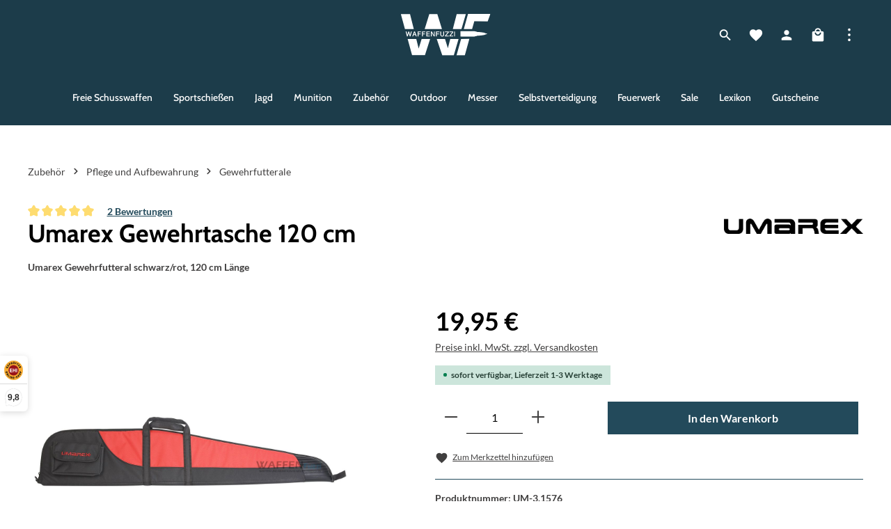

--- FILE ---
content_type: text/html; charset=UTF-8
request_url: https://www.waffenfuzzi.de/umarex-gewehrtasche-120-cm/um-3.1576
body_size: 74627
content:
<!DOCTYPE html>
<html lang="de-DE"
      itemscope="itemscope"
      itemtype="https://schema.org/WebPage">


    
                            
    <head>
          	                            <meta charset="utf-8">
            
                            <meta name="viewport"
                      content="width=device-width, initial-scale=1, shrink-to-fit=no">
            
                                <meta name="author"
                      content="">
                <meta name="robots"
                      content="index,follow">
                <meta name="revisit-after"
                      content="15 days">
                <meta name="keywords"
                      content="hämmerli gewehrfutteral, waffentasche, nylon futteral,">
                <meta name="description"
                      content="Umarex Gewehrfutteral schwarz/rot, 120 cm Länge">
            

        
        <meta name="easycredit-api-key" content="1.de.11178.2" />
    
        <meta name="easycredit-widget-selector" content=".product-detail-buy .product-detail-tax-container" />
    
        <meta name="easycredit-amount" content="19.95" />
    
    
        <meta name="easycredit-payment-types" content="INSTALLMENT" />
    

                <meta property="og:type"
          content="product">
    <meta property="og:site_name"
          content="Waffenfuzzi">
    <meta property="og:url"
          content="https://www.waffenfuzzi.de/umarex-gewehrtasche-120-cm/um-3.1576">
    <meta property="og:title"
          content="Luftgewehrtasche Umarex 120cm günstig online kaufen">

    <meta property="og:description"
          content="Umarex Gewehrfutteral schwarz/rot, 120 cm Länge">
    <meta property="og:image"
          content="https://www.waffenfuzzi.de/media/1c/68/26/1685955101/3-1576_umarex_futteral.jpg?ts=1685955101">

            <meta property="product:brand"
              content="Umarex">
    
            <meta property="product:price:amount"
          content="19.95">
    <meta property="product:price:currency"
          content="EUR">
    <meta property="product:product_link"
          content="https://www.waffenfuzzi.de/umarex-gewehrtasche-120-cm/um-3.1576">

    <meta name="twitter:card"
          content="product">
    <meta name="twitter:site"
          content="Waffenfuzzi">
    <meta name="twitter:title"
          content="Luftgewehrtasche Umarex 120cm günstig online kaufen">
    <meta name="twitter:description"
          content="Umarex Gewehrfutteral schwarz/rot, 120 cm Länge">
    <meta name="twitter:image"
          content="https://www.waffenfuzzi.de/media/1c/68/26/1685955101/3-1576_umarex_futteral.jpg?ts=1685955101">

                            <meta itemprop="copyrightHolder"
                      content="Waffenfuzzi">
                <meta itemprop="copyrightYear"
                      content="">
                <meta itemprop="isFamilyFriendly"
                      content="false">
                <meta itemprop="image"
                      content="https://www.waffenfuzzi.de/media/f2/56/67/1758064009/waffenfuzzi-logo-white.svg?ts=1758064009">
            
                        <meta name="theme-color"
              content="#ffffff">
    
                                                

    
          <script>
      if (window.DooFinderScriptLoaded != true) {
        window.DooFinderScriptLoaded = true;

        let styleLink = document.createElement("link");
        styleLink.href = "https://www.waffenfuzzi.de/bundles/doofinder/css/doofinder.css?1758612607";
        styleLink.rel = "stylesheet";
        document.head.appendChild(styleLink);

        let script = document.createElement("script");
        script.src = "https://eu1-config.doofinder.com/2.x/f0acb973-e109-4797-9205-880548602f09.js";
        script.async = true;
        document.head.appendChild(script);

        let addToCartScript = document.createElement("script");
        addToCartScript.innerHTML = `
            class DoofinderAddToCartError extends Error {
    constructor(reason, status = "") {
      const message = "Error adding an item to the cart. Reason: " + reason + ". Status code: " + status;
      super(message);
      this.name = "DoofinderAddToCartError";
    }
  }

  document.addEventListener('doofinder.cart.add', async function(event) {
    const product = event.detail;
    const statusPromise = product.statusPromise;
    let isGroupLeader = product.grouping_id && product.grouping_id === product.item_id && product.group_leader;
    if(product.modifiable || isGroupLeader){
      //It's a configurable product, redirect to the product page to let the user configure the product
      statusPromise.reject(new DoofinderAddToCartError("It's a configurable product", 200));
      location.href = product.link;
      return;
    }

    const csrfTokenInput = document.querySelector('.product-info input[name="_csrf_token"]');

    let formData = new FormData();
    let productId = product.shopware_id;

    if (null !== csrfTokenInput && '' !== csrfTokenInput.value) {
      formData.append('_csrf_token', csrfTokenInput.value);
    }

    formData.append('redirectTo', 'frontend.cart.offcanvas');
    formData.append('lineItems[id][id]', productId);
    formData.append('lineItems[id][type]', 'product');
    formData.append('lineItems[id][referencedId]', productId);
    formData.append('lineItems[id][quantity]', 1);
    formData.append('lineItems[id][stackable]', 1);
    formData.append('lineItems[id][removable]', 1);

    let addItemUrl = '/checkout/line-item/add';

    instances = window.PluginManager.getPluginInstances("OffCanvasCart")
    if (instances.length > 0 && instances.some(i => typeof i.openOffCanvas === 'function')) {
      instances.forEach(i => typeof i.openOffCanvas === 'function' && i.openOffCanvas(addItemUrl, formData, () => {
        statusPromise.resolve("The item has been successfully added to the cart.");
      }))
    } else {
      let accessKey = 'SWSCWNRYT1JTNWTKNZC2DXJVMW';

      let headers = {
        'Accept': 'application/json',
        'Content-Type': 'application/json',
        'sw-access-key': accessKey,
      };
      let contextResult = await fetch("/store-api/context",
        {
          method: "GET",
          headers: headers
        }
      ).catch(error =>
        statusPromise.reject(new DoofinderAddToCartError("Couldn't fetch context", 200))
      );
      let context = await contextResult.json();
      let token = context.token;

      headers = {
        'sw-access-key': accessKey,
        'sw-context-token': token
      };
      let cartResult = await fetch(addItemUrl,
        {
          method: "POST",
          headers: headers,
          body: formData
        }
      ).catch(error =>
        statusPromise.reject(new DoofinderAddToCartError("Couldn't add line item to cart", 200))
      );
      let cart = await cartResult.json();
      statusPromise.resolve("The item has been successfully added to the cart.");
    }
  });


        `;
        document.head.appendChild(addToCartScript);

        let currency = 'EUR';
        (function(w, k) {w[k] = window[k] || function () { (window[k].q = window[k].q || []).push(arguments) }})(window, "doofinderApp");
        if (currency !== '') {
          doofinderApp("config", "currency", currency);
        }
      }
    </script>
  
                    <link rel="icon" href="https://www.waffenfuzzi.de/media/3e/0b/b0/1758624050/WF-Favicon.png?ts=1758624050">
        
                                <link rel="apple-touch-icon"
                  href="https://www.waffenfuzzi.de/media/3e/0b/b0/1758624050/WF-Favicon.png?ts=1758624050">
                    
            
    
    <link rel="canonical" href="https://www.waffenfuzzi.de/umarex-gewehrtasche-120-cm/um-3.1576">

                    <title itemprop="name">
                    Luftgewehrtasche Umarex 120cm günstig online kaufen            </title>
        
                                                                                <link rel="stylesheet"
                      href="https://www.waffenfuzzi.de/theme/821d660769d552c502126fc34920d52f/css/all.css?1763594876">
                                    

                
                        <style data-plugin="zenitSphereCustomCss">.bottomBorder {
    border-bottom: 4px solid #1c3c4a
}

:root {
    --df-accent-primary: #1c3c4a !important;
    --df-accent-primary-hover: #1c3c4a !important;
    --df-accent-primary-active: #1c3c4a !important;
}

</style>
            

    
            <link rel="stylesheet" href="https://www.waffenfuzzi.de/bundles/moorlfoundation/storefront/css/animate.css?1758185750">
    
    
            <script type="application/javascript">window.moorlAnimationZIndex = "9000";</script>
    
            <style>
            :root {
                --moorl-advanced-search-width: 600px;
            }
        </style>
    
                    
    <script>
        window.features = JSON.parse('\u007B\u0022V6_5_0_0\u0022\u003Atrue,\u0022v6.5.0.0\u0022\u003Atrue,\u0022V6_6_0_0\u0022\u003Atrue,\u0022v6.6.0.0\u0022\u003Atrue,\u0022V6_7_0_0\u0022\u003Atrue,\u0022v6.7.0.0\u0022\u003Atrue,\u0022V6_8_0_0\u0022\u003Afalse,\u0022v6.8.0.0\u0022\u003Afalse,\u0022DISABLE_VUE_COMPAT\u0022\u003Atrue,\u0022disable.vue.compat\u0022\u003Atrue,\u0022ACCESSIBILITY_TWEAKS\u0022\u003Atrue,\u0022accessibility.tweaks\u0022\u003Atrue,\u0022TELEMETRY_METRICS\u0022\u003Afalse,\u0022telemetry.metrics\u0022\u003Afalse,\u0022FLOW_EXECUTION_AFTER_BUSINESS_PROCESS\u0022\u003Afalse,\u0022flow.execution.after.business.process\u0022\u003Afalse,\u0022PERFORMANCE_TWEAKS\u0022\u003Afalse,\u0022performance.tweaks\u0022\u003Afalse,\u0022DEFERRED_CART_ERRORS\u0022\u003Afalse,\u0022deferred.cart.errors\u0022\u003Afalse\u007D');
    </script>
        
                                      
                    
                

    <!-- Begin BilobaAdGoogleGtagsjs analytics.html.twig -->

            
    
                                
                <script type="text/javascript">
            var castedDebugModeEnabled = Boolean(JSON.parse('false'));

                        window.bilobaAdGoogleGtagsjs = window.BilobaAdGoogleGtagsjs || {};

            window.bilobaAdGoogleGtagsjs.enableTrackingIntegration = "1";
            window.bilobaAdGoogleGtagsjs.useTrackingIntegration = "useGA";
            window.bilobaAdGoogleGtagsjs.contextCurrencyIsoCode = "EUR";
            window.bilobaAdGoogleGtagsjs.googleBusinessVertical = "retail";
            window.bilobaAdGoogleGtagsjs.bilobaCheckoutConfirm = "/checkout/confirm";

                        window.disableString = 'biloba-ad-google-gtagjs-opt-out';
            function gaOptout() {
                document.cookie = disableString + '=true; expires=Thu, 31 Dec 2099 23:59:59 UTC; path=/';
                window[disableString] = true;
            }

                        window.dataLayer = window.dataLayer || [];
            function gtag() {
                dataLayer.push(arguments);
            }

                        gtag('consent', 'default', {
                'ad_storage': 'denied',
                'ad_user_data': 'denied',
                'ad_personalization': 'denied',
                'analytics_storage': 'denied'
            });

                        function consentGrantedAdStorage() {
                gtag('consent', 'update', {
                    'ad_storage': 'granted'
                });
            }

            function consentGrantedAnalyticsStorage() {
                gtag('consent', 'update', {
                    'analytics_storage': 'granted'
                });
            }

            function consentGrantedAdUserData() {
                gtag('consent', 'update', {
                    'ad_user_data': 'granted'
                });
            }

            function consentGrantedAdPersonalization() {
                gtag('consent', 'update', {
                    'ad_personalization': 'granted'
                });
            }

        </script>

                                
                            
        
                
                                                            
                                                    
            <script type="text/javascript">

                window.bilobaHidePriceForCustomerIds = null;
                window.isBilobaHidePriceArrayNotEmpty = Array.isArray(window.bilobaHidePriceForCustomerIds) && window.bilobaHidePriceForCustomerIds.length > 0;
                window.currentCustomerGroupId = "d34d2a08d3104f5db3f4164d4e546e37";
                window.isGA4Id = "1";

            </script>

                        <script type="text/javascript">

                if(
                    document.cookie.indexOf(disableString) == -1 &&
                    (
                        document.cookie.indexOf('biloba-ad-google-gtagjs') != -1 ||
                        "shopwareCookieConsentManager" != "shopwareCookieConsentManager"
                    )
                ) {
                    let scriptNode = document.createElement('script');
                    scriptNode.setAttribute('src', "https://www.googletagmanager.com/gtag/js?id=G-3PETYMDLN9");
                    document.querySelector('head').appendChild(scriptNode);
                }

                gtag('consent', 'update', {
                    'ad_storage': 'granted',
                    'ad_user_data': 'granted',
                    'ad_personalization': 'granted',
                    'analytics_storage': 'granted'
                });

                gtag('js', new Date());

                if(castedDebugModeEnabled == true) {
                    gtag('config', 'G-3PETYMDLN9', {'debug_mode': true});
                } else {
                    gtag('config', 'G-3PETYMDLN9', {});
                }

                // Check if Conversion Id exists
                if('1004471047' != '') {
                    if('1') {
                        gtag('config', '1004471047', {'allow_enhanced_conversions': true, 'send_page_view': false});
                    } else {
                        gtag('config', '1004471047', {'send_page_view': false});
                    }
                }

            </script>

        
        
        
    
    <!-- End BilobaAdGoogleGtagsjs -->



          <script>
      if (window.DooFinderScriptLoaded != true) {
        window.DooFinderScriptLoaded = true;

        let styleLink = document.createElement("link");
        styleLink.href = "https://www.waffenfuzzi.de/bundles/doofinder/css/doofinder.css?1758612607";
        styleLink.rel = "stylesheet";
        document.head.appendChild(styleLink);

        let script = document.createElement("script");
        script.src = "https://eu1-config.doofinder.com/2.x/f0acb973-e109-4797-9205-880548602f09.js";
        script.async = true;
        document.head.appendChild(script);

        let addToCartScript = document.createElement("script");
        addToCartScript.innerHTML = `
            class DoofinderAddToCartError extends Error {
    constructor(reason, status = "") {
      const message = "Error adding an item to the cart. Reason: " + reason + ". Status code: " + status;
      super(message);
      this.name = "DoofinderAddToCartError";
    }
  }

  document.addEventListener('doofinder.cart.add', async function(event) {
    const product = event.detail;
    const statusPromise = product.statusPromise;
    let isGroupLeader = product.grouping_id && product.grouping_id === product.item_id && product.group_leader;
    if(product.modifiable || isGroupLeader){
      //It's a configurable product, redirect to the product page to let the user configure the product
      statusPromise.reject(new DoofinderAddToCartError("It's a configurable product", 200));
      location.href = product.link;
      return;
    }

    const csrfTokenInput = document.querySelector('.product-info input[name="_csrf_token"]');

    let formData = new FormData();
    let productId = product.shopware_id;

    if (null !== csrfTokenInput && '' !== csrfTokenInput.value) {
      formData.append('_csrf_token', csrfTokenInput.value);
    }

    formData.append('redirectTo', 'frontend.cart.offcanvas');
    formData.append('lineItems[id][id]', productId);
    formData.append('lineItems[id][type]', 'product');
    formData.append('lineItems[id][referencedId]', productId);
    formData.append('lineItems[id][quantity]', 1);
    formData.append('lineItems[id][stackable]', 1);
    formData.append('lineItems[id][removable]', 1);

    let addItemUrl = '/checkout/line-item/add';

    instances = window.PluginManager.getPluginInstances("OffCanvasCart")
    if (instances.length > 0 && instances.some(i => typeof i.openOffCanvas === 'function')) {
      instances.forEach(i => typeof i.openOffCanvas === 'function' && i.openOffCanvas(addItemUrl, formData, () => {
        statusPromise.resolve("The item has been successfully added to the cart.");
      }))
    } else {
      let accessKey = 'SWSCWNRYT1JTNWTKNZC2DXJVMW';

      let headers = {
        'Accept': 'application/json',
        'Content-Type': 'application/json',
        'sw-access-key': accessKey,
      };
      let contextResult = await fetch("/store-api/context",
        {
          method: "GET",
          headers: headers
        }
      ).catch(error =>
        statusPromise.reject(new DoofinderAddToCartError("Couldn't fetch context", 200))
      );
      let context = await contextResult.json();
      let token = context.token;

      headers = {
        'sw-access-key': accessKey,
        'sw-context-token': token
      };
      let cartResult = await fetch(addItemUrl,
        {
          method: "POST",
          headers: headers,
          body: formData
        }
      ).catch(error =>
        statusPromise.reject(new DoofinderAddToCartError("Couldn't add line item to cart", 200))
      );
      let cart = await cartResult.json();
      statusPromise.resolve("The item has been successfully added to the cart.");
    }
  });


        `;
        document.head.appendChild(addToCartScript);

        let currency = 'EUR';
        (function(w, k) {w[k] = window[k] || function () { (window[k].q = window[k].q || []).push(arguments) }})(window, "doofinderApp");
        if (currency !== '') {
          doofinderApp("config", "currency", currency);
        }
      }
    </script>
          

                
                
                            
                            
                            
                
                                        


                            <script data-campit-matomo-data="product-page-loaded"
                type="application/json">{"product":{"number":"UM-3.1576","name":"Umarex Gewehrtasche 120 cm","category":"Gewehrfutterale","price":19.95}}</script>
    
                    
    
    
                
    <script type="text/javascript" data-campit-matomo="true"
            data-campit-matomo-options="{&quot;context&quot;:{&quot;controllerName&quot;:&quot;product&quot;,&quot;controllerAction&quot;:&quot;index&quot;},&quot;siteId&quot;:&quot;1&quot;,&quot;matomoUrl&quot;:&quot;https:\/\/analytics.waffenfuzzi.de&quot;,&quot;cookieConsent&quot;:&quot;disableCookieConsent&quot;,&quot;debugEnabled&quot;:null}">
        window.campitMatomoCallBack = function () {
            <!-- Matomo -->
            var _paq = window._paq = window._paq || [];
            /* tracker methods like "setCustomDimension" should be called before "trackPageView" */
                        _paq.push(['disableCookies']);
                        _paq.push(['trackPageView']);
            _paq.push(['enableLinkTracking']);
            (function () {
                var u = "https://analytics.waffenfuzzi.de/";
                _paq.push(['setTrackerUrl', u + 'matomo.php']);
                _paq.push(['setSiteId', 1]);
                var d = document, g = d.createElement('script'), s = d.getElementsByTagName('script')[0];
                g.async = true;
                g.src = u + 'matomo.js';
                s.parentNode.insertBefore(g, s);
            })();
            <!-- End Matomo Code -->
        };
    </script>
    
                            
            
                
                                    <script>
                    window.useDefaultCookieConsent = true;
                </script>
                    
                                        <script>
                window.activeNavigationId = '01987e432566753891c8d7f638f03a02';
                window.activeRoute = 'frontend.detail.page';
                window.activeRouteParameters = '\u007B\u0022_httpCache\u0022\u003Atrue,\u0022productId\u0022\u003A\u0022e96a5ef9a3404b0fa0ddb9676bc8a808\u0022\u007D';
                window.router = {
                    'frontend.cart.offcanvas': '/checkout/offcanvas',
                    'frontend.cookie.offcanvas': '/cookie/offcanvas',
                    'frontend.checkout.finish.page': '/checkout/finish',
                    'frontend.checkout.info': '/widgets/checkout/info',
                    'frontend.menu.offcanvas': '/widgets/menu/offcanvas',
                    'frontend.cms.page': '/widgets/cms',
                    'frontend.cms.navigation.page': '/widgets/cms/navigation',
                    'frontend.country.country-data': '/country/country-state-data',
                    'frontend.app-system.generate-token': '/app-system/Placeholder/generate-token',
                    'frontend.gateway.context': '/gateway/context',
                    'frontend.cookie.consent.offcanvas': '/cookie/consent-offcanvas',
                    'frontend.account.login.page': '/account/login',
                    };
                window.salesChannelId = 'af5a3f3306ca4d5ab46063bfd3be4b6d';
            </script>
        
    <script>
        window.router['widgets.dvsn.product-subscription.track'] = '/widgets/dvsn/product-subscription/track?key=___xxx___';
    </script>
    <script>
        window.dvsnProductSubscription = {
            urlClickTrackingParameter: 'dvsnps'
        };
    </script>

    <script>
    if (typeof window.router === 'object') {
        window.router['frontend.easycredit.express'] = '/easycredit/express';
    }
    </script>

                                <script>
                
                window.breakpoints = JSON.parse('\u007B\u0022xs\u0022\u003A0,\u0022sm\u0022\u003A576,\u0022md\u0022\u003A768,\u0022lg\u0022\u003A992,\u0022xl\u0022\u003A1200,\u0022xxl\u0022\u003A1400\u007D');
            </script>
        
                                    <script>
                    window.customerLoggedInState = 0;

                    window.wishlistEnabled = 1;
                </script>
                    
                                    
    
                        
            
    <script>
        (function () {
            function compilePattern(raw) {
                if (!raw || typeof raw !== 'string') return null;
                raw = raw.trim(); if (!raw) return null;
                var first = raw[0], body = raw, flags = '';
                if (!/[A-Za-z0-9\\\s]/.test(first)) {
                    var last = raw.lastIndexOf(first);
                    if (last > 0) { body = raw.slice(1, last); flags = raw.slice(last + 1); }
                }
                body = body.replace(/\\(["'])/g, '$1').replace(/\\\//g, '/');
                if (body === raw) { flags = 'u'; }
                else {
                    flags = (flags || '').replace(/[^gimsuy]/g, '').replace(/[gy]/g, '');
                    if (flags.indexOf('u') === -1) flags += 'u';
                }
                return { body: body, flags: flags };
            }
            function freshTest(b, f, s) { try { return new RegExp(b, f).test(s || ''); } catch (e) { return true; } }
            function isLoginPassword(input) {
                return ((input.getAttribute('autocomplete') || '').toLowerCase() === 'current-password');
            }
            function isConfirmationField(input) {
                var n = (input.name || '').toLowerCase();
                var i = (input.id || '').toLowerCase();
                var r = (input.getAttribute('data-validation') || '').toLowerCase();
                return n.includes('confirmation') || i.includes('confirmation') || (',' + r + ',').includes(',confirmation,');
            }

            // — Kontext: Checkout vs. Account/Recovery
            function isCheckoutForm(form) {
                var path = ((form && form.getAttribute('action')) || window.location.pathname || '').toLowerCase();
                return path.indexOf('/checkout') !== -1;
            }
            function formWantsAccount(input) {
                var form = input.closest('form');
                if (!form) return true;
                if (!isCheckoutForm(form)) return true; // Account/Login/Recovery → immer validieren
                var cb = form.querySelector('input[name="createCustomerAccount"]');
                return !!(cb && cb.checked);            // Checkout → nur, wenn Checkbox an
            }

            function getFieldGroup(input) {
                return input.closest('.form-group') || input.parentElement;
            }
            function getCoreFeedbackContainer(input) {
                var group = getFieldGroup(input); if (!group) return null;
                return group.querySelector('.form-field-feedback');
            }
            function ensureHxMsgEl(input) {
                var fb = getCoreFeedbackContainer(input);
                if (!fb) {
                    var group = getFieldGroup(input); if (!group) return null;
                    fb = document.createElement('div'); fb.className = 'form-field-feedback'; group.appendChild(fb);
                }
                var el = fb.querySelector('.hx-invalid-feedback[data-hx-msg="regex"]');
                if (!el) {
                    el = document.createElement('div');
                    el.className = 'hx-invalid-feedback d-block';
                    el.setAttribute('data-hx-msg', 'regex');
                    el.setAttribute('role', 'alert');
                    el.setAttribute('aria-live', 'polite');
                    el.style.display = 'none';
                    fb.appendChild(el);
                }
                return el;
            }

            function findEye(input) {
                var group = getFieldGroup(input); if (!group) return null;
                return group.querySelector('[data-toggle-password], [data-password-visibility], .password-toggle, .password-visibility-toggle, .js-password-toggle, .btn-password-visibility, .input-group-append .btn, .input-group .password-toggle');
            }
            function setImportant(el, prop, val){ try { el.style.setProperty(prop, val, 'important'); } catch(e){} }
            function forceShowEye(input){
                var eye = findEye(input); if (!eye) return;
                if (!eye.classList.contains('hx-eye')) eye.classList.add('hx-eye');
                setImportant(eye, 'display', 'inline-flex');
                setImportant(eye, 'visibility', 'visible');
                setImportant(eye, 'opacity', '1');
                if (eye.disabled) eye.disabled = false;
            }
            // NEU: Immer Platz fürs Auge schaffen (auch auf Login-Seiten ohne Validierung)
            function setEyePadding(input) {
                try {
                    setImportant(input, 'padding-right', '3.25rem');
                    // Wenn invalid, Exklamations-Icon etwas nach links versetzen
                    if (input.classList.contains('is-invalid') || input.classList.contains('hx-is-invalid')) {
                        setImportant(input, 'background-position', 'calc(100% - 36px) center');
                    }
                } catch (e) {}
            }
            function observeGroupForEye(input){
                var group = getFieldGroup(input); if (!group) return;
                if (group.__hxEyeObs) return;
                var mo = new MutationObserver(function(){
                    forceShowEye(input);
                    setEyePadding(input);
                });
                mo.observe(group, { childList: true, subtree: true });
                group.__hxEyeObs = mo;
            }
            function setHxInvalidVisual(input, on) {
                if (on) input.classList.add('hx-is-invalid');
                else input.classList.remove('hx-is-invalid');
                forceShowEye(input);
                setEyePadding(input);
            }

            // Checkout: Passwortfelder deaktivieren/aufräumen, wenn Checkbox aus ist
            function setPasswordEnabledForForm(form, enabled) {
                if (!form) return;
                var pwFields = form.querySelectorAll('input[type="password"]');
                for (var i = 0; i < pwFields.length; i++) {
                    var f = pwFields[i];
                    f.disabled = !enabled;
                    if (!enabled) {
                        f.classList.remove('is-invalid', 'hx-is-invalid');
                        f.removeAttribute('aria-invalid');
                        var fb = getCoreFeedbackContainer(f);
                        if (fb) {
                            fb.querySelectorAll('.invalid-feedback, .hx-invalid-feedback').forEach(function (n) {
                                n.style.display = 'none';
                            });
                        }
                    }
                }
            }

            var RAW = "~^(?=.*\\p{Lu})(?=.*\\p{Ll})(?=.*\\p{Nd})(?=.*[^\\p{L}\\p{Nd}\\s,;'\"()\\[\\]{}])[^\\s,;'\"()\\[\\]{}]{8,20}$~u";
            var COMP = compilePattern(RAW);
            var PAT_BODY = COMP ? COMP.body  : '';
            var PAT_FLGS = COMP ? COMP.flags : '';
            var HX_MSG   = "Das Passwort erf\u00fcllt nicht die Sicherheitsanforderungen.";

            function validateRegexImmediate(input) {
                if (isConfirmationField(input)) return true;

                // Login-Felder: keine Validierung, aber Auge/Abstand pflegen
                if (isLoginPassword(input)) {
                    forceShowEye(input);
                    setEyePadding(input);
                    return true;
                }

                // Feld deaktiviert (Checkout, Checkbox aus) → nichts anzeigen/blocken
                if (input.disabled) {
                    var fbX = getCoreFeedbackContainer(input);
                    var elX = fbX ? fbX.querySelector('.hx-invalid-feedback[data-hx-msg="regex"]') : null;
                    if (elX && elX.style.display !== 'none') elX.style.display = 'none';
                    if (fbX) fbX.querySelectorAll('.invalid-feedback').forEach(function (n) { n.style.display = 'none'; });
                    setHxInvalidVisual(input, false);
                    return true;
                }

                // Im Checkout nichts anzeigen, solange kein Konto angelegt werden soll
                if (!formWantsAccount(input)) {
                    var fb0 = getCoreFeedbackContainer(input);
                    var el0 = fb0 ? fb0.querySelector('.hx-invalid-feedback[data-hx-msg="regex"]') : null;
                    if (el0 && el0.style.display !== 'none') el0.style.display = 'none';
                    if (fb0) fb0.querySelectorAll('.invalid-feedback').forEach(function (n) { n.style.display = 'none'; });
                    setHxInvalidVisual(input, false);
                    return true;
                }

                var val = input.value || '';
                var el  = ensureHxMsgEl(input);
                if (!PAT_BODY) {
                    if (el && el.style.display !== 'none') el.style.display = 'none';
                    setHxInvalidVisual(input, false);
                    return true;
                }

                var okFull = val.length === 0 ? false : freshTest(PAT_BODY, PAT_FLGS, val);
                var show = (val.length > 0) && !okFull;

                if (show) {
                    if (el) {
                        if (el.textContent !== HX_MSG) el.textContent = HX_MSG;
                        if (el.style.display === 'none') el.style.display = '';
                    }
                    setHxInvalidVisual(input, true);
                } else {
                    if (el && el.style.display !== 'none') el.style.display = 'none';
                    setHxInvalidVisual(input, false);
                }
                forceShowEye(input);
                setEyePadding(input);
                return okFull;
            }

            function observeFeedback(input) {
                if (isConfirmationField(input)) return;
                var fb = getCoreFeedbackContainer(input); if (!fb) return;
                if (fb.__hxObserver) return;
                ensureHxMsgEl(input);
                var obs = new MutationObserver(function() {
                    var el = fb.querySelector('.hx-invalid-feedback[data-hx-msg="regex"]');
                    if (!el) {
                        ensureHxMsgEl(input);
                        validateRegexImmediate(input);
                    }
                    forceShowEye(input);
                    setEyePadding(input);
                });
                obs.observe(fb, { childList: true });
                fb.__hxObserver = obs;
            }

            function wire(input) {
                if (!input) return;

                // Immer Grund-Setup, auch für Login-Felder (nur visuell)
                if (!input.classList.contains('hx-pw-field')) input.classList.add('hx-pw-field');
                forceShowEye(input);
                setEyePadding(input);
                observeGroupForEye(input);

                // Für Login-Felder keine Validierung/Submit-Blocker anschließen
                if (!isLoginPassword(input) && !isConfirmationField(input)) {
                    ensureHxMsgEl(input);
                    observeFeedback(input);

                    var raf = 0;
                    function schedule() {
                        if (raf) cancelAnimationFrame(raf);
                        raf = requestAnimationFrame(function () {
                            validateRegexImmediate(input);
                            forceShowEye(input);
                            setEyePadding(input);
                        });
                    }
                    validateRegexImmediate(input);
                    input.addEventListener('input', schedule, { passive: true });
                    input.addEventListener('blur', schedule, true);
                }

                var form = input.closest('form');
                if (form && !isConfirmationField(input)) {
                    // Checkout: Checkbox-Umschalten → Felder (de)aktivieren + neu prüfen
                    form.addEventListener('change', function (e) {
                        var t = e.target;
                        if (t && t.type === 'checkbox' && t.name === 'createCustomerAccount') {
                            var enabled = !!t.checked;
                            setPasswordEnabledForForm(form, enabled);
                            validateRegexImmediate(input);
                        }
                    }, true);

                    // Submit nur blocken, wenn Konto angelegt werden soll und Feld aktiv ist
                    form.addEventListener('submit', function (e) {
                        if (isLoginPassword(input)) return;
                        if (input.disabled || !formWantsAccount(input)) return;
                        var val = input.value || '';
                        var ok  = PAT_BODY ? freshTest(PAT_BODY, PAT_FLGS, val) : true;
                        if (!ok) {
                            e.preventDefault();
                            e.stopImmediatePropagation();
                            input.focus();
                        }
                    }, true);
                }
            }

            document.addEventListener('DOMContentLoaded', function () {
                var pw = document.querySelectorAll('input[type="password"]');
                for (var i = 0; i < pw.length; i++) wire(pw[i]);

                // Initial: Im Checkout Passwortfelder deaktivieren, wenn Checkbox aus ist
                document.querySelectorAll('form').forEach(function (form) {
                    if (!isCheckoutForm(form)) return;
                    var cb = form.querySelector('input[name="createCustomerAccount"]');
                    if (!cb) return;
                    setPasswordEnabledForForm(form, !!cb.checked);
                });
            });

            window.addEventListener('pageshow', function () {
                document.querySelectorAll('input[type="password"], input.hx-pw-field').forEach(function (el) {
                    try { validateRegexImmediate(el); forceShowEye(el); setEyePadding(el); } catch (e) {}
                });
            });
            window.addEventListener('load', function () {
                setTimeout(function () {
                    document.querySelectorAll('input[type="password"], input.hx-pw-field').forEach(function (el) {
                        try { validateRegexImmediate(el); forceShowEye(el); setEyePadding(el); } catch (e) {}
                    });
                }, 50);
            });
        })();
    </script>
        
                                                                <script>
                        window.themeJsPublicPath = 'https://www.waffenfuzzi.de/theme/821d660769d552c502126fc34920d52f/js/';
                    </script>
                                            <script type="text/javascript" src="https://www.waffenfuzzi.de/theme/821d660769d552c502126fc34920d52f/js/storefront/storefront.js?1763594876" defer></script>
                                            <script type="text/javascript" src="https://www.waffenfuzzi.de/theme/821d660769d552c502126fc34920d52f/js/swag-pay-pal/swag-pay-pal.js?1763594876" defer></script>
                                            <script type="text/javascript" src="https://www.waffenfuzzi.de/theme/821d660769d552c502126fc34920d52f/js/biloba-ad-google-gtagsjs/biloba-ad-google-gtagsjs.js?1763594876" defer></script>
                                            <script type="text/javascript" src="https://www.waffenfuzzi.de/theme/821d660769d552c502126fc34920d52f/js/pickware-dhl/pickware-dhl.js?1763594876" defer></script>
                                            <script type="text/javascript" src="https://www.waffenfuzzi.de/theme/821d660769d552c502126fc34920d52f/js/pickware-shipping-bundle/pickware-shipping-bundle.js?1763594876" defer></script>
                                            <script type="text/javascript" src="https://www.waffenfuzzi.de/theme/821d660769d552c502126fc34920d52f/js/cbax-modul-lexicon/cbax-modul-lexicon.js?1763594876" defer></script>
                                            <script type="text/javascript" src="https://www.waffenfuzzi.de/theme/821d660769d552c502126fc34920d52f/js/intedia-doofinder-s-w6/intedia-doofinder-s-w6.js?1763594876" defer></script>
                                            <script type="text/javascript" src="https://www.waffenfuzzi.de/theme/821d660769d552c502126fc34920d52f/js/acris-separate-street-c-s/acris-separate-street-c-s.js?1763594876" defer></script>
                                            <script type="text/javascript" src="https://www.waffenfuzzi.de/theme/821d660769d552c502126fc34920d52f/js/cbax-modul-analytics/cbax-modul-analytics.js?1763594876" defer></script>
                                            <script type="text/javascript" src="https://www.waffenfuzzi.de/theme/821d660769d552c502126fc34920d52f/js/dvsn-product-subscription/dvsn-product-subscription.js?1763594876" defer></script>
                                            <script type="text/javascript" src="https://www.waffenfuzzi.de/theme/821d660769d552c502126fc34920d52f/js/moorl-foundation/moorl-foundation.js?1763594876" defer></script>
                                            <script type="text/javascript" src="https://www.waffenfuzzi.de/theme/821d660769d552c502126fc34920d52f/js/moorl-forms/moorl-forms.js?1763594876" defer></script>
                                            <script type="text/javascript" src="https://www.waffenfuzzi.de/theme/821d660769d552c502126fc34920d52f/js/acris-suggested-products-c-s/acris-suggested-products-c-s.js?1763594876" defer></script>
                                            <script type="text/javascript" src="https://www.waffenfuzzi.de/theme/821d660769d552c502126fc34920d52f/js/neti-next-easy-coupon/neti-next-easy-coupon.js?1763594876" defer></script>
                                            <script type="text/javascript" src="https://www.waffenfuzzi.de/theme/821d660769d552c502126fc34920d52f/js/neti-next-easy-coupon-designs/neti-next-easy-coupon-designs.js?1763594876" defer></script>
                                            <script type="text/javascript" src="https://www.waffenfuzzi.de/theme/821d660769d552c502126fc34920d52f/js/easy-credit-ratenkauf/easy-credit-ratenkauf.js?1763594876" defer></script>
                                            <script type="text/javascript" src="https://www.waffenfuzzi.de/theme/821d660769d552c502126fc34920d52f/js/moorl-captcha/moorl-captcha.js?1763594876" defer></script>
                                            <script type="text/javascript" src="https://www.waffenfuzzi.de/theme/821d660769d552c502126fc34920d52f/js/campit-matomo/campit-matomo.js?1763594876" defer></script>
                                            <script type="text/javascript" src="https://www.waffenfuzzi.de/theme/821d660769d552c502126fc34920d52f/js/doo-finder/doo-finder.js?1763594876" defer></script>
                                            <script type="text/javascript" src="https://www.waffenfuzzi.de/theme/821d660769d552c502126fc34920d52f/js/cogi-cookie-banner-popup/cogi-cookie-banner-popup.js?1763594876" defer></script>
                                            <script type="text/javascript" src="https://www.waffenfuzzi.de/theme/821d660769d552c502126fc34920d52f/js/swag-custom-notification/swag-custom-notification.js?1763594876" defer></script>
                                            <script type="text/javascript" src="https://www.waffenfuzzi.de/theme/821d660769d552c502126fc34920d52f/js/zenit-platform-sphere/zenit-platform-sphere.js?1763594876" defer></script>
                                            <script type="text/javascript" src="https://www.waffenfuzzi.de/theme/821d660769d552c502126fc34920d52f/js/hx-waffenfuzzi-theme/hx-waffenfuzzi-theme.js?1763594876" defer></script>
                                                        

    
    

        <script type="module" src="https://ratenkauf.easycredit.de/api/resource/webcomponents/v3/easycredit-components/easycredit-components.esm.js" defer></script>
    
    </head>

    <body class="is-ctl-product is-act-index has-product-actions has-pw-toggle is-flyout-fullscreen is-cms is-lo-full-width-header-footer is-tb-expandable is-srch-expandable is-mn-offcanvas-lg  ">

            
                
    
    
            <div id="page-top" class="skip-to-content bg-primary-subtle text-primary-emphasis overflow-hidden" tabindex="-1">
            <div class="container skip-to-content-container d-flex justify-content-center visually-hidden-focusable">
                                                                                        <a href="#content-main" class="skip-to-content-link d-inline-flex text-decoration-underline m-1 p-2 fw-bold gap-2">
                                Zum Hauptinhalt springen
                            </a>
                                            
                                    
            <a href="#header-main-search-input"
           class="skip-to-content-link d-inline-flex text-decoration-underline m-1 p-2 fw-bold gap-2 d-none">
            Zur Suche springen
        </a>
    
                                    
            <a href="#main-navigation-menu" class="skip-to-content-link d-inline-flex text-decoration-underline m-1 p-2 fw-bold gap-2 d-none d-xl-block">
            Zur Hauptnavigation springen
        </a>
                                </div>
        </div>
        
        
            
                        <noscript class="noscript-main">
                
    <div role="alert"
         aria-live="polite"
         class="alert alert-info d-flex align-items-center">

                                                                        
                                                                                                                                                                            
                                    
                <span class="icon icon-info" aria-hidden="true">
                                        <svg xmlns="http://www.w3.org/2000/svg" xmlns:xlink="http://www.w3.org/1999/xlink" width="24" height="24" viewBox="0 0 24 24"><defs><path d="M12 7c.5523 0 1 .4477 1 1s-.4477 1-1 1-1-.4477-1-1 .4477-1 1-1zm1 9c0 .5523-.4477 1-1 1s-1-.4477-1-1v-5c0-.5523.4477-1 1-1s1 .4477 1 1v5zm11-4c0 6.6274-5.3726 12-12 12S0 18.6274 0 12 5.3726 0 12 0s12 5.3726 12 12zM12 2C6.4772 2 2 6.4772 2 12s4.4772 10 10 10 10-4.4772 10-10S17.5228 2 12 2z" id="icons-default-info" /></defs><use xlink:href="#icons-default-info" fill="#758CA3" fill-rule="evenodd" /></svg>
                    </span>
    
                                                        
                                    
                    <div class="alert-content-container">
                                                    
                                                            Um unseren Shop in vollem Umfang nutzen zu können, empfehlen wir Ihnen Javascript in Ihrem Browser zu aktivieren.
                                    
                                                                </div>
            </div>
            </noscript>
        

        <noscript class="noscript-main">
            <style>
                [data-zen-scroll-cms-animation] .zen-animate,
                [data-zen-scroll-listing-animation] .zen-animate-listing {
                    visibility: visible;
                }
            </style>
        </noscript>
    
                
        <div class="page-wrapper">
                                                                
            
            
            
                                                    
            
                                                                                                                        
                                                                                                                                                                
                                    
                            
                    
                                                                                        
                                                    
                                    
                
                            
                
                
                
                
                
        
    
                                                                        
        <header class="header-main header-multi-line header-single-line-mobile header-logo-center"
                data-zen-sticky-header="true"
                data-zen-sticky-header-options="{&quot;viewports&quot;:[&quot;XXL&quot;,&quot;XS&quot;,&quot;SM&quot;,&quot;MD&quot;,&quot;LG&quot;,&quot;XL&quot;],&quot;scrollOffset&quot;:&quot;&quot;,&quot;autoHide&quot;:null}"
                                    data-zen-header-hover="true"
                                                    data-zen-header-tooltips="true"
                    data-zen-header-tooltips-options="{&quot;tooltipPlacement&quot;:&quot;top&quot;}"
                >

            <div class="header-inner">
                                                                                            
    
                                                            
                                                                        
                <div class="collapse"
                     id="topBarCollapse"
                     tabindex="-1">
                            
                        
    
                
                    
    <div class="top-bar d-none d-lg-flex">
        <div class="container">
                                                            <nav class="top-bar-nav d-flex justify-content-end gap-3"
                         aria-label="Shop-Einstellungen">
                                                                                        <div class="top-bar-nav-item top-bar-login-register d-none d-lg-flex">
            <span class="top-bar-login">
                            <a href="/account/login"
                   title="Anmelden"
                   class="top-bar-login-item">
                    Anmelden
                </a>
                    </span>
        <span>oder</span>
        <span class="top-bar-register">
                            <a href="/account/login"
                   title="Registrieren"
                   class="top-bar-register-item">
                    Registrieren
                </a>
                    </span>
        </div>
                                                    
                                                                            
                                                    <div class="top-bar-nav-item top-bar-navigation-group d-none d-lg-flex">
                                                                                                                    
                                    
                                                                                                                    
                                    
                                                                                                        
                                                                    
                                                                                                            <button class="btn top-bar-nav-btn btn-close-top-bar"
                                                type="button"
                                                aria-label="Top Bar ausblenden"
                                                data-bs-toggle="collapse"
                                                data-bs-target="#topBarCollapse"
                                                aria-expanded="true"
                                                data-zen-collapse-top-bar-options="null">
                                                                                                                                                                                                                    
                                                
                <span class="icon icon-x icon-sm" aria-hidden="true">
                                        <svg xmlns="http://www.w3.org/2000/svg" xmlns:xlink="http://www.w3.org/1999/xlink" version="1.1" width="32" height="32" viewBox="0 0 32 32"><defs><path d="M25.313 9.229l-7.438 7.438 7.438 7.438-1.875 1.875-7.438-7.438-7.438 7.438-1.875-1.875 7.438-7.438-7.438-7.438 1.875-1.875 7.438 7.438 7.438-7.438z" id="icons-material-x" /></defs><use xlink:href="#icons-material-x" fill-rule="evenodd" /></svg>
                    </span>
    
                                                                                        </button>
                                                                                                </div>
                                            </nav>
                                    </div>
    </div>
                </div>
                        
                <div class="nav-header">
            <div class="container">
                <div class="header-row row gx-1">

                                        
                    
                    
                    
                    
                    
                    
                                                                                                                                                                                        <div class="header-menu-button col-auto  d-xl-none"
                                     data-zen-tooltip-title="Menü">
                                                                            <button
                                            class="btn nav-main-toggle-btn header-actions-btn"
                                            type="button"
                                            data-off-canvas-menu="true"
                                            aria-label="Menü"
                                        >
                                                                                                                                                                                                                    
                                                
                <span class="icon icon-stack" aria-hidden="true">
                                        <svg xmlns="http://www.w3.org/2000/svg" xmlns:xlink="http://www.w3.org/1999/xlink" version="1.1" width="32" height="32" viewBox="0 0 32 32"><defs><path d="M4 8.667h24v2.688h-24v-2.688zM4 17.979v-2.625h24v2.625h-24zM4 24.667v-2.688h24v2.688h-24z" id="icons-material-stack" /></defs><use xlink:href="#icons-material-stack" fill-rule="evenodd" /></svg>
                    </span>
    
                                                                                        </button>
                                    
                                </div>
                                                                        
                                                                                                                                                                    <div class="header-logo-col col-auto pos-center col-md-4 pos-xl-center order-first order-md-0">
                                        <div class="header-logo-main text-center">
                      <a class="header-logo-main-link"
               href="/"
               title="Zur Startseite gehen">
                                                                
            
            
                        
                        <picture class="header-logo-picture d-block m-auto">
                                                                            
                                                                            
                                                                                    <img src="https://www.waffenfuzzi.de/media/f2/56/67/1758064009/waffenfuzzi-logo-white.svg?ts=1758064009"
                                     alt="Zur Startseite gehen"
                                     class="img-fluid header-logo-main-img">
                                                                        </picture>
                
            </a>
        

          <script>
      if (window.DooFinderScriptLoaded != true) {
        window.DooFinderScriptLoaded = true;

        let styleLink = document.createElement("link");
        styleLink.href = "https://www.waffenfuzzi.de/bundles/doofinder/css/doofinder.css?1758612607";
        styleLink.rel = "stylesheet";
        document.head.appendChild(styleLink);

        let script = document.createElement("script");
        script.src = "https://eu1-config.doofinder.com/2.x/f0acb973-e109-4797-9205-880548602f09.js";
        script.async = true;
        document.head.appendChild(script);

        let addToCartScript = document.createElement("script");
        addToCartScript.innerHTML = `
            class DoofinderAddToCartError extends Error {
    constructor(reason, status = "") {
      const message = "Error adding an item to the cart. Reason: " + reason + ". Status code: " + status;
      super(message);
      this.name = "DoofinderAddToCartError";
    }
  }

  document.addEventListener('doofinder.cart.add', async function(event) {
    const product = event.detail;
    const statusPromise = product.statusPromise;
    let isGroupLeader = product.grouping_id && product.grouping_id === product.item_id && product.group_leader;
    if(product.modifiable || isGroupLeader){
      //It's a configurable product, redirect to the product page to let the user configure the product
      statusPromise.reject(new DoofinderAddToCartError("It's a configurable product", 200));
      location.href = product.link;
      return;
    }

    const csrfTokenInput = document.querySelector('.product-info input[name="_csrf_token"]');

    let formData = new FormData();
    let productId = product.shopware_id;

    if (null !== csrfTokenInput && '' !== csrfTokenInput.value) {
      formData.append('_csrf_token', csrfTokenInput.value);
    }

    formData.append('redirectTo', 'frontend.cart.offcanvas');
    formData.append('lineItems[id][id]', productId);
    formData.append('lineItems[id][type]', 'product');
    formData.append('lineItems[id][referencedId]', productId);
    formData.append('lineItems[id][quantity]', 1);
    formData.append('lineItems[id][stackable]', 1);
    formData.append('lineItems[id][removable]', 1);

    let addItemUrl = '/checkout/line-item/add';

    instances = window.PluginManager.getPluginInstances("OffCanvasCart")
    if (instances.length > 0 && instances.some(i => typeof i.openOffCanvas === 'function')) {
      instances.forEach(i => typeof i.openOffCanvas === 'function' && i.openOffCanvas(addItemUrl, formData, () => {
        statusPromise.resolve("The item has been successfully added to the cart.");
      }))
    } else {
      let accessKey = 'SWSCWNRYT1JTNWTKNZC2DXJVMW';

      let headers = {
        'Accept': 'application/json',
        'Content-Type': 'application/json',
        'sw-access-key': accessKey,
      };
      let contextResult = await fetch("/store-api/context",
        {
          method: "GET",
          headers: headers
        }
      ).catch(error =>
        statusPromise.reject(new DoofinderAddToCartError("Couldn't fetch context", 200))
      );
      let context = await contextResult.json();
      let token = context.token;

      headers = {
        'sw-access-key': accessKey,
        'sw-context-token': token
      };
      let cartResult = await fetch(addItemUrl,
        {
          method: "POST",
          headers: headers,
          body: formData
        }
      ).catch(error =>
        statusPromise.reject(new DoofinderAddToCartError("Couldn't add line item to cart", 200))
      );
      let cart = await cartResult.json();
      statusPromise.resolve("The item has been successfully added to the cart.");
    }
  });


        `;
        document.head.appendChild(addToCartScript);

        let currency = 'EUR';
        (function(w, k) {w[k] = window[k] || function () { (window[k].q = window[k].q || []).push(arguments) }})(window, "doofinderApp");
        if (currency !== '') {
          doofinderApp("config", "currency", currency);
        }
      }
    </script>
      </div>
                                </div>
                                                                        
                                                                                                                                                                    <div class="header-actions-col col col-lg-auto ms-auto">
                                    <div class="row gx-1 justify-content-end">
                                                                                    <div class="col-auto d-none"
                                                 data-zen-tooltip-title="Menü">
                                                                                        <button
                                            class="btn nav-main-toggle-btn header-actions-btn"
                                            type="button"
                                            data-off-canvas-menu="true"
                                            aria-label="Menü"
                                        >
                                                                                                                                                                                                                    
                                                
                <span class="icon icon-stack" aria-hidden="true">
                                        <svg xmlns="http://www.w3.org/2000/svg" xmlns:xlink="http://www.w3.org/1999/xlink" version="1.1" width="32" height="32" viewBox="0 0 32 32"><use xlink:href="#icons-material-stack" fill-rule="evenodd" /></svg>
                    </span>
    
                                                                                        </button>
                                    
                                            </div>
                                        
                                                                                                                            <div class="col-auto me-auto">
                                                <div class="search-toggle"
                                                     data-zen-tooltip-title="Suchen">
                                                    <button class="btn header-actions-btn search-toggle-btn js-search-toggle-btn collapsed"
                                                            type="button"
                                                                                                                    data-bs-toggle="collapse"
                                                            data-bs-target="#searchCollapse"
                                                            aria-expanded="false"
                                                            aria-controls="searchCollapse"
                                                                                                                    aria-label="Suchen">
                                                                                                                                                                                
                                                
                <span class="icon icon-search icon-md" aria-hidden="true">
                                        <svg xmlns="http://www.w3.org/2000/svg" xmlns:xlink="http://www.w3.org/1999/xlink" version="1.1" width="32" height="32" viewBox="0 0 32 32"><defs><path d="M12.688 19.354c3.313 0 6-2.688 6-6s-2.688-6-6-6-6 2.688-6 6 2.688 6 6 6zM20.688 19.354l6.625 6.625-2 2-6.625-6.625v-1.063l-0.375-0.375c-1.5 1.313-3.5 2.063-5.625 2.063-4.813 0-8.688-3.813-8.688-8.625s3.875-8.688 8.688-8.688 8.625 3.875 8.625 8.688c0 2.125-0.75 4.125-2.063 5.625l0.375 0.375h1.063z" id="icons-material-search" /></defs><use xlink:href="#icons-material-search" fill-rule="evenodd" /></svg>
                    </span>
    
                                                                                                                                                                                    
                                                
                <span class="icon icon-x icon-search-close d-none" aria-hidden="true">
                                        <svg xmlns="http://www.w3.org/2000/svg" xmlns:xlink="http://www.w3.org/1999/xlink" version="1.1" width="32" height="32" viewBox="0 0 32 32"><use xlink:href="#icons-material-x" fill-rule="evenodd" /></svg>
                    </span>
    
                                                        </button>
                                                </div>
                                            </div>
                                        
                                                                                                                                                                                <div class="col-auto">
                                                    <div class="header-wishlist"
                                                         data-zen-tooltip-title="Merkzettel">
                                                        <a class="btn header-wishlist-btn header-actions-btn"
                                                           href="/wishlist"
                                                           title="Merkzettel"
                                                           aria-labelledby="wishlist-basket-live-area"
                                                        >
                                                                    
            <span class="header-wishlist-icon">
                                                                                                                                    
                                                
                <span class="icon icon-heart icon-md" aria-hidden="true">
                                        <svg xmlns="http://www.w3.org/2000/svg" xmlns:xlink="http://www.w3.org/1999/xlink" version="1.1" width="32" height="32" viewBox="0 0 32 32"><defs><path d="M16 29.104l-1.938-1.75c-6.875-6.25-11.375-10.313-11.375-15.375 0-4.125 3.188-7.313 7.313-7.313 2.313 0 4.563 1.125 6 2.813 1.438-1.688 3.688-2.813 6-2.813 4.125 0 7.313 3.188 7.313 7.313 0 5.063-4.5 9.188-11.375 15.438z" id="icons-material-heart" /></defs><use xlink:href="#icons-material-heart" fill-rule="evenodd" /></svg>
                    </span>
    
            </span>
    
    
    
        <span class="badge header-wishlist-badge"
          id="wishlist-basket"
          data-wishlist-storage="true"
          data-wishlist-storage-options="{&quot;listPath&quot;:&quot;\/wishlist\/list&quot;,&quot;mergePath&quot;:&quot;\/wishlist\/merge&quot;,&quot;pageletPath&quot;:&quot;\/wishlist\/merge\/pagelet&quot;}"
          data-wishlist-widget="true"
          data-wishlist-widget-options="{&quot;showCounter&quot;:true}"
          aria-labelledby="wishlist-basket-live-area"
    ></span>

    <span class="visually-hidden"
          id="wishlist-basket-live-area"
          data-wishlist-live-area-text="Du hast %counter% Produkte auf dem Merkzettel"
          aria-live="polite"
    ></span>
                                                        </a>
                                                    </div>
                                                </div>
                                                                                    
                                                                                                                            <div class="col-auto">
                                                <div class="account-menu"
                                                     data-zen-tooltip-title="Ihr Konto">
                                                        <div class="dropdown">
            
    <button class="btn account-menu-btn header-actions-btn"
            type="button"
            id="accountWidget"
            data-account-menu="true"
            data-bs-toggle="dropdown"
            aria-haspopup="true"
            aria-expanded="false"
            aria-label="Ihr Konto"
            title="Ihr Konto">
                                                                                                                                
                                                
                <span class="icon icon-avatar icon-md" aria-hidden="true">
                                        <svg xmlns="http://www.w3.org/2000/svg" xmlns:xlink="http://www.w3.org/1999/xlink" version="1.1" width="32" height="32" viewBox="0 0 32 32"><defs><path d="M16 19.354c3.563 0 10.688 1.75 10.688 5.313v2.688h-21.375v-2.688c0-3.563 7.125-5.313 10.688-5.313zM16 16.667c-2.938 0-5.313-2.375-5.313-5.313s2.375-5.375 5.313-5.375 5.313 2.438 5.313 5.375-2.375 5.313-5.313 5.313z" id="icons-material-avatar" /></defs><use xlink:href="#icons-material-avatar" fill-rule="evenodd" /></svg>
                    </span>
    
    
                    </button>

                <div class="dropdown-menu dropdown-menu-end account-menu-dropdown shadow js-account-menu-dropdown"
         aria-labelledby="accountWidget">
        

        
            <div class="offcanvas-header">
                    <button class="btn offcanvas-close js-offcanvas-close stretched-link" aria-label="Menü schließen">
                                                                                                                                                                
                                                
                <span class="icon icon-x icon-md" aria-hidden="true">
                                        <svg xmlns="http://www.w3.org/2000/svg" xmlns:xlink="http://www.w3.org/1999/xlink" version="1.1" width="32" height="32" viewBox="0 0 32 32"><use xlink:href="#icons-material-x" fill-rule="evenodd" /></svg>
                    </span>
    
                </button>

            <span data-id="off-canvas-headline" class="offcanvas-title">
        Ihr Konto
    </span>
        </div>
    
            <div class="offcanvas-body">
                <div class="account-menu">
        
                                    <div class="account-menu-login">
                                            <a href="/account/login"
                           title="Anmelden"
                           class="btn btn-primary account-menu-login-button">
                            Anmelden
                        </a>
                    
                                            <div class="account-menu-register">
                            oder
                            <a href="/account/login"
                               title="Registrieren">
                                registrieren
                            </a>
                        </div>
                                    </div>
                    
                    <div class="account-menu-links">
                    <div class="header-account-menu">
        <div class="card account-menu-inner">
                                        
                                                <nav class="list-group list-group-flush account-aside-list-group">
                                                                                        <a href="/account"
                                   title="Übersicht"
                                   class="list-group-item list-group-item-action account-aside-item"
                                   >
                                    Übersicht
                                </a>
                            
                                                            <a href="/account/profile"
                                   title="Persönliches Profil"
                                   class="list-group-item list-group-item-action account-aside-item"
                                   >
                                    Persönliches Profil
                                </a>
                            
                                                                                                                            <a href="/account/address"
                                   title="Adressen"
                                   class="list-group-item list-group-item-action account-aside-item"
                                   >
                                    Adressen
                                </a>
                            
                                                            <a href="/account/order"
                                   title="Bestellungen"
                                   class="list-group-item list-group-item-action account-aside-item"
                                   >
                                    Bestellungen
                                </a>
                                                    

                        <a
                href="/EasyCoupon/list"
                title="Meine Gutscheine"
                class="list-group-item list-group-item-action account-aside-item"
            >
                Meine Gutscheine
            </a>
            
                    </nav>
                            
                                                </div>
    </div>
            </div>
            </div>
        </div>
        </div>
    </div>
                                                </div>
                                            </div>
                                        
                                                                                                                            <div class="col-auto">
                                                <div
                                                    class="header-cart"
                                                    data-off-canvas-cart="true"
                                                    data-zen-tooltip-title="Warenkorb"
                                                    >
                                                    <a
                                                        class="btn header-cart-btn header-actions-btn"
                                                        href="/checkout/cart"
                                                        data-cart-widget="true"
                                                        title="Warenkorb"
                                                        aria-labelledby="cart-widget-aria-label"
                                                        aria-haspopup="true"
                                                    >
                                                                        
    <span class="header-cart-icon">
                                                                                                                                
                                                
                <span class="icon icon-bag" aria-hidden="true">
                                        <svg xmlns="http://www.w3.org/2000/svg" xmlns:xlink="http://www.w3.org/1999/xlink" version="1.1" width="32" height="32" viewBox="0 0 32 32"><defs><path d="M16 17.979c3.688 0 6.688-2.938 6.688-6.625h-2.688c0 2.188-1.813 4-4 4s-4-1.813-4-4h-2.688c0 3.688 3 6.625 6.688 6.625zM16 4.667c-2.188 0-4 1.813-4 4h8c0-2.188-1.813-4-4-4zM25.313 8.667c1.438 0 2.688 1.25 2.688 2.688v16c0 1.438-1.25 2.625-2.688 2.625h-18.625c-1.438 0-2.688-1.188-2.688-2.625v-16c0-1.438 1.25-2.688 2.688-2.688h2.625c0-3.688 3-6.688 6.688-6.688s6.688 3 6.688 6.688h2.625z" id="icons-material-bag" /></defs><use xlink:href="#icons-material-bag" fill-rule="evenodd" /></svg>
                    </span>
    
        </span>
        <span class="header-cart-total">
        0,00 €*
    </span>
                                                    </a>
                                                </div>
                                            </div>
                                        
                                                                                                                                                                                                                                                                                                                                                                                                        
                                            
                                                                                                                                                <div class="col-auto d-none d-lg-block">
                                                        <div class="top-bar-toggle"
                                                             data-zen-tooltip-title="Top Bar einblenden">
                                                            <button class="btn header-actions-btn top-bar-toggle-btn"
                                                                    type="button"
                                                                    aria-label="Top Bar einblenden"
                                                                                                                                                                                                                                                                data-bs-toggle="collapse"
                                                                data-bs-target="#topBarCollapse"
                                                                aria-expanded="false"
                                                                data-zen-collapse-top-bar-options="{&quot;id&quot;:&quot;expandable-29&quot;,&quot;type&quot;:&quot;expandable&quot;,&quot;showTopBarText&quot;:&quot;Top Bar einblenden&quot;,&quot;hideTopBarText&quot;:&quot;Top Bar ausblenden&quot;}"
                                                                >
                                                                                                                                                                                                                                                            
                                    
                <span class="icon icon-more-vertical icon-md" aria-hidden="true">
                                        <svg xmlns="http://www.w3.org/2000/svg" xmlns:xlink="http://www.w3.org/1999/xlink" width="24" height="24" viewBox="0 0 24 24"><defs><path d="M10 4c0-1.1046.8954-2 2-2s2 .8954 2 2-.8954 2-2 2-2-.8954-2-2zm0 8c0-1.1046.8954-2 2-2s2 .8954 2 2-.8954 2-2 2-2-.8954-2-2zm0 8c0-1.1046.8954-2 2-2s2 .8954 2 2-.8954 2-2 2-2-.8954-2-2z" id="icons-default-more-vertical" /></defs><use xlink:href="#icons-default-more-vertical" fill="#758CA3" fill-rule="evenodd" /></svg>
                    </span>
    
                                                                                                                                </button>
                                                        </div>
                                                    </div>
                                                                                                                                                                        </div>
                                </div>
                                                                        
                                                                                                                                                                                                                                            
                                                            </div>
            </div>

                                                <div class="header-search-col">
                        
      <div class="collapse"
         id="searchCollapse">
        <div class="header-search my-2 m-sm-auto">
                            <form action="/search"
                      method="get"
                      data-search-widget="true"
                      data-search-widget-options="{&quot;searchWidgetMinChars&quot;:2}"
                      data-url="/suggest?search="
                      class="header-search-form js-search-form">
                            <div class="input-group has-validation">
                                        <input
                                    type="search"
                                    id="header-main-search-input"
                                    name="search"
                                    class="form-control header-search-input"
                                    autocomplete="off"
                                    autocapitalize="off"
                                    placeholder="Suchbegriff eingeben ..."
                                    aria-label="Suchbegriff eingeben ..."
                                    role="combobox"
                                    aria-autocomplete="list"
                                    aria-controls="search-suggest-listbox"
                                    aria-expanded="false"
                                    aria-describedby="search-suggest-result-info"
                                    value="">
                            

                                        <button type="submit"
                                        class="btn header-search-btn"
                                        aria-label="Suchen">
                                    <span class="header-search-icon">
                                                                                                                                                                
                                                
                <span class="icon icon-search" aria-hidden="true">
                                        <svg xmlns="http://www.w3.org/2000/svg" xmlns:xlink="http://www.w3.org/1999/xlink" version="1.1" width="32" height="32" viewBox="0 0 32 32"><use xlink:href="#icons-material-search" fill-rule="evenodd" /></svg>
                    </span>
    
                                        </span>
                                </button>
                            

                                        <button class="btn header-close-btn js-search-close-btn d-none"
                                        type="button"
                                        aria-label="Die Dropdown-Suche schließen">
                                    <span class="header-close-icon">
                                                                                                                                                                
                                                
                <span class="icon icon-x" aria-hidden="true">
                                        <svg xmlns="http://www.w3.org/2000/svg" xmlns:xlink="http://www.w3.org/1999/xlink" version="1.1" width="32" height="32" viewBox="0 0 32 32"><use xlink:href="#icons-material-x" fill-rule="evenodd" /></svg>
                    </span>
    
                                        </span>
                                </button>
                            
    </div>
                </form>
                    </div>
    </div>


          <script>
      if (window.DooFinderScriptLoaded != true) {
        window.DooFinderScriptLoaded = true;

        let styleLink = document.createElement("link");
        styleLink.href = "https://www.waffenfuzzi.de/bundles/doofinder/css/doofinder.css?1758612607";
        styleLink.rel = "stylesheet";
        document.head.appendChild(styleLink);

        let script = document.createElement("script");
        script.src = "https://eu1-config.doofinder.com/2.x/f0acb973-e109-4797-9205-880548602f09.js";
        script.async = true;
        document.head.appendChild(script);

        let addToCartScript = document.createElement("script");
        addToCartScript.innerHTML = `
            class DoofinderAddToCartError extends Error {
    constructor(reason, status = "") {
      const message = "Error adding an item to the cart. Reason: " + reason + ". Status code: " + status;
      super(message);
      this.name = "DoofinderAddToCartError";
    }
  }

  document.addEventListener('doofinder.cart.add', async function(event) {
    const product = event.detail;
    const statusPromise = product.statusPromise;
    let isGroupLeader = product.grouping_id && product.grouping_id === product.item_id && product.group_leader;
    if(product.modifiable || isGroupLeader){
      //It's a configurable product, redirect to the product page to let the user configure the product
      statusPromise.reject(new DoofinderAddToCartError("It's a configurable product", 200));
      location.href = product.link;
      return;
    }

    const csrfTokenInput = document.querySelector('.product-info input[name="_csrf_token"]');

    let formData = new FormData();
    let productId = product.shopware_id;

    if (null !== csrfTokenInput && '' !== csrfTokenInput.value) {
      formData.append('_csrf_token', csrfTokenInput.value);
    }

    formData.append('redirectTo', 'frontend.cart.offcanvas');
    formData.append('lineItems[id][id]', productId);
    formData.append('lineItems[id][type]', 'product');
    formData.append('lineItems[id][referencedId]', productId);
    formData.append('lineItems[id][quantity]', 1);
    formData.append('lineItems[id][stackable]', 1);
    formData.append('lineItems[id][removable]', 1);

    let addItemUrl = '/checkout/line-item/add';

    instances = window.PluginManager.getPluginInstances("OffCanvasCart")
    if (instances.length > 0 && instances.some(i => typeof i.openOffCanvas === 'function')) {
      instances.forEach(i => typeof i.openOffCanvas === 'function' && i.openOffCanvas(addItemUrl, formData, () => {
        statusPromise.resolve("The item has been successfully added to the cart.");
      }))
    } else {
      let accessKey = 'SWSCWNRYT1JTNWTKNZC2DXJVMW';

      let headers = {
        'Accept': 'application/json',
        'Content-Type': 'application/json',
        'sw-access-key': accessKey,
      };
      let contextResult = await fetch("/store-api/context",
        {
          method: "GET",
          headers: headers
        }
      ).catch(error =>
        statusPromise.reject(new DoofinderAddToCartError("Couldn't fetch context", 200))
      );
      let context = await contextResult.json();
      let token = context.token;

      headers = {
        'sw-access-key': accessKey,
        'sw-context-token': token
      };
      let cartResult = await fetch(addItemUrl,
        {
          method: "POST",
          headers: headers,
          body: formData
        }
      ).catch(error =>
        statusPromise.reject(new DoofinderAddToCartError("Couldn't add line item to cart", 200))
      );
      let cart = await cartResult.json();
      statusPromise.resolve("The item has been successfully added to the cart.");
    }
  });


        `;
        document.head.appendChild(addToCartScript);

        let currency = 'EUR';
        (function(w, k) {w[k] = window[k] || function () { (window[k].q = window[k].q || []).push(arguments) }})(window, "doofinderApp");
        if (currency !== '') {
          doofinderApp("config", "currency", currency);
        }
      }
    </script>
                      </div>
                                    </div>
    
                
                                                                                                <div class="nav-main">
                                                                
                 
    
    <div class="main-navigation"
        >
        <div class="container">
            
                                        
                                        <nav class="navbar navbar-expand-lg main-navigation-menu"
                     id="main-navigation-menu"
                     itemscope="itemscope"
                     itemtype="https://schema.org/SiteNavigationElement"
                     data-navbar="true"
                     data-navbar-options="{&quot;pathIdList&quot;:[]}"
                     aria-label="Hauptnavigation">
                    <div class="collapse navbar-collapse" id="main_nav">
                        <ul class="navbar-nav main-navigation-menu-list flex-wrap">
                            
                                                                                                                    
                            
                                                                                                                                                            
                                    
                    
    
    
                    
        
                        
    <li class="main-navigation-item flyout">
                                    
        
        <div class="nav-item nav-item-01987e08d21d7c62aa4026d23e404815 dropdown position-static">
                                                            <a class="nav-link nav-item-01987e08d21d7c62aa4026d23e404815-link root main-navigation-link dropdown-toggle"
                        href="https://www.waffenfuzzi.de/freie-schusswaffen/"
                        data-bs-toggle="dropdown"                                                itemprop="url"
                        title="Freie Schusswaffen"
                    >
                
                                                                                        <div class="main-navigation-link-text has-children" data-hover="Freie Schusswaffen">
                                                                                                                                
                                                                            
                            <span class="main-navigation-link-name" data-hover="Freie Schusswaffen" itemprop="name">Freie Schusswaffen</span>

                                                                                                                        
                            
                                                                                                                            
                                                    </div>
                    
                                    </a>
                            
                                                                                                                <div class="dropdown-menu js-flyout w-100 py-0 shadow">
                            
                                                                    
        <div class="container">
                            <div class="row navigation-flyout-bar zen-visually-hidden-focusable">
                                <div class="col">
                    <div class="navigation-flyout-category-link">
                                                                                    <a href="https://www.waffenfuzzi.de/freie-schusswaffen/"
                                   itemprop="url"
                                   title="Freie Schusswaffen">
                                                                            Zur Kategorie Freie Schusswaffen
                                                                    </a>
                                                                        </div>
                </div>
            

                                <div class="col-auto">
                    <button class="navigation-flyout-close js-close-flyout-menu btn-close" aria-label="Menü schließen">
                                                                                                                            </button>
                </div>
            
            </div>
        
                                        <div class="row navigation-flyout-content py-4" tabindex="-1">
                                                    <div class="col">
                        <div class="navigation-flyout-categories">
                                                                                                                                
                
        
                                                                                                                    
        
    <div class="row navigation-flyout-categories is-level-0">
                                                        
                                    
                                                        
                
                <div class="navigation-flyout-col ">
                                                                                                                            <a class="nav-item nav-item-01987e09832b7dd3b4e46743f0d80a24 nav-link nav-item-01987e09832b7dd3b4e46743f0d80a24-link navigation-flyout-link is-level-0"
                                   href="https://www.waffenfuzzi.de/freie-schusswaffen/schreckschusswaffen/"
                                   itemprop="url"
                                                                      title="Schreckschusswaffen">

                                                                                                                                                            <div class="navigation-flyout-link-icon">
                                                    
                                                            </div>
                                                                            
                                    <div class="navigation-flyout-link-name">
                                        <span itemprop="name">Schreckschusswaffen</span>

                                                                                                                        </div>
                                </a>
                                                                        
                                                                                                                                                                        
    
        
                                                                                                                                                                            
        
    <div class="navigation-flyout-categories is-level-1">
                                                        
                                    
                                                        
                
                <div class="navigation-flyout-col">
                                                                                                                            <a class="nav-item nav-item-01987e0a5c8772fe8550ff203ea7356a nav-link nav-item-01987e0a5c8772fe8550ff203ea7356a-link navigation-flyout-link is-level-1"
                                   href="https://www.waffenfuzzi.de/freie-schusswaffen/schreckschusswaffen/schreckschusspistolen/"
                                   itemprop="url"
                                                                      title="Schreckschusspistolen">

                                                                                                                                                            <div class="navigation-flyout-link-icon">
                                                    
                                                            </div>
                                                                            
                                    <div class="navigation-flyout-link-name">
                                        <span itemprop="name">Schreckschusspistolen</span>

                                                                                                                        </div>
                                </a>
                                                                        
                                                                                                                                                            </div>
                                                                    
                                    
                                                        
                
                <div class="navigation-flyout-col">
                                                                                                                            <a class="nav-item nav-item-01987e0a894572b4a3dea8d9b0041a1f nav-link nav-item-01987e0a894572b4a3dea8d9b0041a1f-link navigation-flyout-link is-level-1"
                                   href="https://www.waffenfuzzi.de/freie-schusswaffen/schreckschusswaffen/schreckschussrevolver/"
                                   itemprop="url"
                                                                      title="Schreckschussrevolver">

                                                                                                                                                            <div class="navigation-flyout-link-icon">
                                                    
                                                            </div>
                                                                            
                                    <div class="navigation-flyout-link-name">
                                        <span itemprop="name">Schreckschussrevolver</span>

                                                                                                                        </div>
                                </a>
                                                                        
                                                                                                                                                            </div>
                                                                    
                                    
                                                        
                
                <div class="navigation-flyout-col">
                                                                                                                            <a class="nav-item nav-item-01987e0ae0cc743a974b3190dd985a5e nav-link nav-item-01987e0ae0cc743a974b3190dd985a5e-link navigation-flyout-link is-level-1"
                                   href="https://www.waffenfuzzi.de/freie-schusswaffen/schreckschusswaffen/schreckschussgewehre/"
                                   itemprop="url"
                                                                      title="Schreckschussgewehre">

                                                                                                                                                            <div class="navigation-flyout-link-icon">
                                                    
                                                            </div>
                                                                            
                                    <div class="navigation-flyout-link-name">
                                        <span itemprop="name">Schreckschussgewehre</span>

                                                                                                                        </div>
                                </a>
                                                                        
                                                                                                                                                            </div>
                                                                    
                                    
                                                        
                
                <div class="navigation-flyout-col">
                                                                                                                            <a class="nav-item nav-item-01987e0b01d4759fb1762e0a3cdb7f9d nav-link nav-item-01987e0b01d4759fb1762e0a3cdb7f9d-link navigation-flyout-link is-level-1"
                                   href="https://www.waffenfuzzi.de/freie-schusswaffen/schreckschusswaffen/schreckschusswaffen-sets/"
                                   itemprop="url"
                                                                      title="Schreckschusswaffen-Sets">

                                                                                                                                                            <div class="navigation-flyout-link-icon">
                                                    
                                                            </div>
                                                                            
                                    <div class="navigation-flyout-link-name">
                                        <span itemprop="name">Schreckschusswaffen-Sets</span>

                                                                                                                        </div>
                                </a>
                                                                        
                                                                                                                                                            </div>
                                                                    
                                    
                                                        
                
                <div class="navigation-flyout-col">
                                                                                                                            <a class="nav-item nav-item-01987e0b28ea7bad8b0b3ce321a91f4b nav-link nav-item-01987e0b28ea7bad8b0b3ce321a91f4b-link navigation-flyout-link is-level-1"
                                   href="https://www.waffenfuzzi.de/freie-schusswaffen/schreckschusswaffen/schreckschuss-magazine/"
                                   itemprop="url"
                                                                      title="Schreckschuss Magazine">

                                                                                                                                                            <div class="navigation-flyout-link-icon">
                                                    
                                                            </div>
                                                                            
                                    <div class="navigation-flyout-link-name">
                                        <span itemprop="name">Schreckschuss Magazine</span>

                                                                                                                        </div>
                                </a>
                                                                        
                                                                                                                                                            </div>
                                                                    
                                    
                                                        
                
                <div class="navigation-flyout-col">
                                                                                                                            <a class="nav-item nav-item-01987e0b4bb77a0facc6b66f7271f0e2 nav-link nav-item-01987e0b4bb77a0facc6b66f7271f0e2-link navigation-flyout-link is-level-1"
                                   href="https://www.waffenfuzzi.de/freie-schusswaffen/schreckschusswaffen/schreckschusswaffen-technik/"
                                   itemprop="url"
                                                                      title="Schreckschusswaffen-Technik">

                                                                                                                                                            <div class="navigation-flyout-link-icon">
                                                    
                                                            </div>
                                                                            
                                    <div class="navigation-flyout-link-name">
                                        <span itemprop="name">Schreckschusswaffen-Technik</span>

                                                                                                                        </div>
                                </a>
                                                                        
                                                                                                                                                            </div>
                        </div>
                                                                                        </div>
                                                                    
                                    
                                                        
                
                <div class="navigation-flyout-col ">
                                                                                                                            <a class="nav-item nav-item-01987e240ef7743aae0e833e02ebb383 nav-link nav-item-01987e240ef7743aae0e833e02ebb383-link navigation-flyout-link is-level-0"
                                   href="https://www.waffenfuzzi.de/freie-schusswaffen/luftdruckwaffen/"
                                   itemprop="url"
                                                                      title="Luftdruckwaffen">

                                                                                                                                                            <div class="navigation-flyout-link-icon">
                                                    
                                                            </div>
                                                                            
                                    <div class="navigation-flyout-link-name">
                                        <span itemprop="name">Luftdruckwaffen</span>

                                                                                                                        </div>
                                </a>
                                                                        
                                                                                                                                                                        
    
        
                                                                                                                                                                                                                                                                                            
        
    <div class="navigation-flyout-categories is-level-1">
                                                        
                                    
                                                        
                
                <div class="navigation-flyout-col">
                                                                                                                            <a class="nav-item nav-item-01987e243d737ec989a1e5f04c6ae10e nav-link nav-item-01987e243d737ec989a1e5f04c6ae10e-link navigation-flyout-link is-level-1"
                                   href="https://www.waffenfuzzi.de/freie-schusswaffen/luftdruckwaffen/luftgewehre/"
                                   itemprop="url"
                                                                      title="Luftgewehre">

                                                                                                                                                            <div class="navigation-flyout-link-icon">
                                                    
                                                            </div>
                                                                            
                                    <div class="navigation-flyout-link-name">
                                        <span itemprop="name">Luftgewehre</span>

                                                                                                                        </div>
                                </a>
                                                                        
                                                                                                                                                            </div>
                                                                    
                                    
                                                        
                
                <div class="navigation-flyout-col">
                                                                                                                            <a class="nav-item nav-item-01987e245742705e9b6259e9b8ac895c nav-link nav-item-01987e245742705e9b6259e9b8ac895c-link navigation-flyout-link is-level-1"
                                   href="https://www.waffenfuzzi.de/freie-schusswaffen/luftdruckwaffen/seitenspanner-luftgewehre/"
                                   itemprop="url"
                                                                      title="Seitenspanner Luftgewehre">

                                                                                                                                                            <div class="navigation-flyout-link-icon">
                                                    
                                                            </div>
                                                                            
                                    <div class="navigation-flyout-link-name">
                                        <span itemprop="name">Seitenspanner Luftgewehre</span>

                                                                                                                        </div>
                                </a>
                                                                        
                                                                                                                                                            </div>
                                                                    
                                    
                                                        
                
                <div class="navigation-flyout-col">
                                                                                                                            <a class="nav-item nav-item-01987e247b8b72f4ab1eea131602b7ac nav-link nav-item-01987e247b8b72f4ab1eea131602b7ac-link navigation-flyout-link is-level-1"
                                   href="https://www.waffenfuzzi.de/freie-schusswaffen/luftdruckwaffen/unterhebelspanner-luftgewehre/"
                                   itemprop="url"
                                                                      title="Unterhebelspanner Luftgewehre">

                                                                                                                                                            <div class="navigation-flyout-link-icon">
                                                    
                                                            </div>
                                                                            
                                    <div class="navigation-flyout-link-name">
                                        <span itemprop="name">Unterhebelspanner Luftgewehre</span>

                                                                                                                        </div>
                                </a>
                                                                        
                                                                                                                                                            </div>
                                                                    
                                    
                                                        
                
                <div class="navigation-flyout-col">
                                                                                                                            <a class="nav-item nav-item-01987e24ac8a79c48466aee541300e24 nav-link nav-item-01987e24ac8a79c48466aee541300e24-link navigation-flyout-link is-level-1"
                                   href="https://www.waffenfuzzi.de/freie-schusswaffen/luftdruckwaffen/luftpistolen/"
                                   itemprop="url"
                                                                      title="Luftpistolen">

                                                                                                                                                            <div class="navigation-flyout-link-icon">
                                                    
                                                            </div>
                                                                            
                                    <div class="navigation-flyout-link-name">
                                        <span itemprop="name">Luftpistolen</span>

                                                                                                                        </div>
                                </a>
                                                                        
                                                                                                                                                            </div>
                                                                    
                                    
                                                        
                
                <div class="navigation-flyout-col">
                                                                                                                            <a class="nav-item nav-item-01987e24c82f7aa9872130679fa17277 nav-link nav-item-01987e24c82f7aa9872130679fa17277-link navigation-flyout-link is-level-1"
                                   href="https://www.waffenfuzzi.de/freie-schusswaffen/luftdruckwaffen/pneumatik-luftdruckwaffen/"
                                   itemprop="url"
                                                                      title="Pneumatik Luftdruckwaffen">

                                                                                                                                                            <div class="navigation-flyout-link-icon">
                                                    
                                                            </div>
                                                                            
                                    <div class="navigation-flyout-link-name">
                                        <span itemprop="name">Pneumatik Luftdruckwaffen</span>

                                                                                                                        </div>
                                </a>
                                                                        
                                                                                                                                                            </div>
                                                                    
                                    
                                                        
                
                <div class="navigation-flyout-col">
                                                                                                                            <a class="nav-item nav-item-01987e24f0a07ee49fd04038ab55e856 nav-link nav-item-01987e24f0a07ee49fd04038ab55e856-link navigation-flyout-link is-level-1"
                                   href="https://www.waffenfuzzi.de/freie-schusswaffen/luftdruckwaffen/luftdruckwaffen-sets/"
                                   itemprop="url"
                                                                      title="Luftdruckwaffen-Sets">

                                                                                                                                                            <div class="navigation-flyout-link-icon">
                                                    
                                                            </div>
                                                                            
                                    <div class="navigation-flyout-link-name">
                                        <span itemprop="name">Luftdruckwaffen-Sets</span>

                                                                                                                        </div>
                                </a>
                                                                        
                                                                                                                                                            </div>
                                                                    
                                    
                                                        
                
                <div class="navigation-flyout-col">
                                                                                                                            <a class="nav-item nav-item-01987e25197771afbf1731d7c61be132 nav-link nav-item-01987e25197771afbf1731d7c61be132-link navigation-flyout-link is-level-1"
                                   href="https://www.waffenfuzzi.de/freie-schusswaffen/luftdruckwaffen/luftdruck-magazine/"
                                   itemprop="url"
                                                                      title="Luftdruck Magazine">

                                                                                                                                                            <div class="navigation-flyout-link-icon">
                                                    
                                                            </div>
                                                                            
                                    <div class="navigation-flyout-link-name">
                                        <span itemprop="name">Luftdruck Magazine</span>

                                                                                                                        </div>
                                </a>
                                                                        
                                                                                                                                                            </div>
                                                                    
                                    
                                                        
                
                <div class="navigation-flyout-col">
                                                                                                                            <a class="nav-item nav-item-01987e2532a17ed1bbc2abcc42271cac nav-link nav-item-01987e2532a17ed1bbc2abcc42271cac-link navigation-flyout-link is-level-1"
                                   href="https://www.waffenfuzzi.de/freie-schusswaffen/luftdruckwaffen/exportfeder-exportkolben/"
                                   itemprop="url"
                                                                      title="Exportfeder &amp; Exportkolben">

                                                                                                                                                            <div class="navigation-flyout-link-icon">
                                                    
                                                            </div>
                                                                            
                                    <div class="navigation-flyout-link-name">
                                        <span itemprop="name">Exportfeder &amp; Exportkolben</span>

                                                                                                                        </div>
                                </a>
                                                                        
                                                                                                                                                            </div>
                                                                    
                                    
                                                        
                
                <div class="navigation-flyout-col">
                                                                                                                            <a class="nav-item nav-item-01987e257b4078faa1ce0b4b96396a4e nav-link nav-item-01987e257b4078faa1ce0b4b96396a4e-link navigation-flyout-link is-level-1"
                                   href="https://www.waffenfuzzi.de/freie-schusswaffen/luftdruckwaffen/schalldaempfer-f-im-fuenfeck/"
                                   itemprop="url"
                                                                      title="Schalldämpfer F im Fünfeck">

                                                                                                                                                            <div class="navigation-flyout-link-icon">
                                                    
                                                            </div>
                                                                            
                                    <div class="navigation-flyout-link-name">
                                        <span itemprop="name">Schalldämpfer F im Fünfeck</span>

                                                                                                                        </div>
                                </a>
                                                                        
                                                                                                                                                            </div>
                                                                    
                                    
                                                        
                
                <div class="navigation-flyout-col">
                                                                                                                            <a class="nav-item nav-item-01987e25a1ff7d6db558a90ed53fb578 nav-link nav-item-01987e25a1ff7d6db558a90ed53fb578-link navigation-flyout-link is-level-1"
                                   href="https://www.waffenfuzzi.de/freie-schusswaffen/luftdruckwaffen/luftdruckwaffen-technik/"
                                   itemprop="url"
                                                                      title="Luftdruckwaffen-Technik">

                                                                                                                                                            <div class="navigation-flyout-link-icon">
                                                    
                                                            </div>
                                                                            
                                    <div class="navigation-flyout-link-name">
                                        <span itemprop="name">Luftdruckwaffen-Technik</span>

                                                                                                                        </div>
                                </a>
                                                                        
                                                                                                                                                            </div>
                        </div>
                                                                                        </div>
                                                                    
                                    
                                                        
                
                <div class="navigation-flyout-col ">
                                                                                                                            <a class="nav-item nav-item-01987e2d6c0f79d7bedd479e57e544bd nav-link nav-item-01987e2d6c0f79d7bedd479e57e544bd-link navigation-flyout-link is-level-0"
                                   href="https://www.waffenfuzzi.de/freie-schusswaffen/co2-waffen/"
                                   itemprop="url"
                                                                      title="CO2-Waffen">

                                                                                                                                                            <div class="navigation-flyout-link-icon">
                                                    
                                                            </div>
                                                                            
                                    <div class="navigation-flyout-link-name">
                                        <span itemprop="name">CO2-Waffen</span>

                                                                                                                        </div>
                                </a>
                                                                        
                                                                                                                                                                        
    
        
                                                                                                                                                                                                                                                                
        
    <div class="navigation-flyout-categories is-level-1">
                                                        
                                    
                                                        
                
                <div class="navigation-flyout-col">
                                                                                                                            <a class="nav-item nav-item-01987e2da05d7d94b01f06c774895829 nav-link nav-item-01987e2da05d7d94b01f06c774895829-link navigation-flyout-link is-level-1"
                                   href="https://www.waffenfuzzi.de/freie-schusswaffen/co2-waffen/co2-pistolen/"
                                   itemprop="url"
                                                                      title="CO2-Pistolen">

                                                                                                                                                            <div class="navigation-flyout-link-icon">
                                                    
                                                            </div>
                                                                            
                                    <div class="navigation-flyout-link-name">
                                        <span itemprop="name">CO2-Pistolen</span>

                                                                                                                        </div>
                                </a>
                                                                        
                                                                                                                                                            </div>
                                                                    
                                    
                                                        
                
                <div class="navigation-flyout-col">
                                                                                                                            <a class="nav-item nav-item-01987e2dba0d7e01b4bbe55d2c3017b2 nav-link nav-item-01987e2dba0d7e01b4bbe55d2c3017b2-link navigation-flyout-link is-level-1"
                                   href="https://www.waffenfuzzi.de/freie-schusswaffen/co2-waffen/co2-revolver/"
                                   itemprop="url"
                                                                      title="CO2-Revolver">

                                                                                                                                                            <div class="navigation-flyout-link-icon">
                                                    
                                                            </div>
                                                                            
                                    <div class="navigation-flyout-link-name">
                                        <span itemprop="name">CO2-Revolver</span>

                                                                                                                        </div>
                                </a>
                                                                        
                                                                                                                                                            </div>
                                                                    
                                    
                                                        
                
                <div class="navigation-flyout-col">
                                                                                                                            <a class="nav-item nav-item-01987e2dd35b791d89db68572e017346 nav-link nav-item-01987e2dd35b791d89db68572e017346-link navigation-flyout-link is-level-1"
                                   href="https://www.waffenfuzzi.de/freie-schusswaffen/co2-waffen/co2-gewehre/"
                                   itemprop="url"
                                                                      title="CO2-Gewehre">

                                                                                                                                                            <div class="navigation-flyout-link-icon">
                                                    
                                                            </div>
                                                                            
                                    <div class="navigation-flyout-link-name">
                                        <span itemprop="name">CO2-Gewehre</span>

                                                                                                                        </div>
                                </a>
                                                                        
                                                                                                                                                            </div>
                                                                    
                                    
                                                        
                
                <div class="navigation-flyout-col">
                                                                                                                            <a class="nav-item nav-item-01987e2de6d3773b979d8702fb0e831c nav-link nav-item-01987e2de6d3773b979d8702fb0e831c-link navigation-flyout-link is-level-1"
                                   href="https://www.waffenfuzzi.de/freie-schusswaffen/co2-waffen/ram-waffen/"
                                   itemprop="url"
                                                                      title="RAM Waffen">

                                                                                                                                                            <div class="navigation-flyout-link-icon">
                                                    
                                                            </div>
                                                                            
                                    <div class="navigation-flyout-link-name">
                                        <span itemprop="name">RAM Waffen</span>

                                                                                                                        </div>
                                </a>
                                                                        
                                                                                                                                                            </div>
                                                                    
                                    
                                                        
                
                <div class="navigation-flyout-col">
                                                                                                                            <a class="nav-item nav-item-01987e2e090779f4849dea8bc61634ea nav-link nav-item-01987e2e090779f4849dea8bc61634ea-link navigation-flyout-link is-level-1"
                                   href="https://www.waffenfuzzi.de/freie-schusswaffen/co2-waffen/co2-waffen-sets/"
                                   itemprop="url"
                                                                      title="CO2 Waffen-Sets">

                                                                                                                                                            <div class="navigation-flyout-link-icon">
                                                    
                                                            </div>
                                                                            
                                    <div class="navigation-flyout-link-name">
                                        <span itemprop="name">CO2 Waffen-Sets</span>

                                                                                                                        </div>
                                </a>
                                                                        
                                                                                                                                                            </div>
                                                                    
                                    
                                                        
                
                <div class="navigation-flyout-col">
                                                                                                                            <a class="nav-item nav-item-01987e2e2ad37b06b445c5fa9ae05d03 nav-link nav-item-01987e2e2ad37b06b445c5fa9ae05d03-link navigation-flyout-link is-level-1"
                                   href="https://www.waffenfuzzi.de/freie-schusswaffen/co2-waffen/co2-magazine/"
                                   itemprop="url"
                                                                      title="CO2 Magazine">

                                                                                                                                                            <div class="navigation-flyout-link-icon">
                                                    
                                                            </div>
                                                                            
                                    <div class="navigation-flyout-link-name">
                                        <span itemprop="name">CO2 Magazine</span>

                                                                                                                        </div>
                                </a>
                                                                        
                                                                                                                                                            </div>
                                                                    
                                    
                                                        
                
                <div class="navigation-flyout-col">
                                                                                                                            <a class="nav-item nav-item-01987e2e69bb74158550ce41f8164d42 nav-link nav-item-01987e2e69bb74158550ce41f8164d42-link navigation-flyout-link is-level-1"
                                   href="https://www.waffenfuzzi.de/freie-schusswaffen/co2-waffen/co2-ladehuelsen/"
                                   itemprop="url"
                                                                      title="CO2 Ladehülsen">

                                                                                                                                                            <div class="navigation-flyout-link-icon">
                                                    
                                                            </div>
                                                                            
                                    <div class="navigation-flyout-link-name">
                                        <span itemprop="name">CO2 Ladehülsen</span>

                                                                                                                        </div>
                                </a>
                                                                        
                                                                                                                                                            </div>
                                                                    
                                    
                                                        
                
                <div class="navigation-flyout-col">
                                                                                                                            <a class="nav-item nav-item-01987e2e8d3b7e25a53c1359ef71be92 nav-link nav-item-01987e2e8d3b7e25a53c1359ef71be92-link navigation-flyout-link is-level-1"
                                   href="https://www.waffenfuzzi.de/freie-schusswaffen/co2-waffen/co2-kapseln/"
                                   itemprop="url"
                                                                      title="CO2 Kapseln">

                                                                                                                                                            <div class="navigation-flyout-link-icon">
                                                    
                                                            </div>
                                                                            
                                    <div class="navigation-flyout-link-name">
                                        <span itemprop="name">CO2 Kapseln</span>

                                                                                                                        </div>
                                </a>
                                                                        
                                                                                                                                                            </div>
                                                                    
                                    
                                                        
                
                <div class="navigation-flyout-col">
                                                                                                                            <a class="nav-item nav-item-01987e2ea4cd7c61a3ce97200877eff4 nav-link nav-item-01987e2ea4cd7c61a3ce97200877eff4-link navigation-flyout-link is-level-1"
                                   href="https://www.waffenfuzzi.de/freie-schusswaffen/co2-waffen/co2-waffentechnik/"
                                   itemprop="url"
                                                                      title="CO2 Waffentechnik">

                                                                                                                                                            <div class="navigation-flyout-link-icon">
                                                    
                                                            </div>
                                                                            
                                    <div class="navigation-flyout-link-name">
                                        <span itemprop="name">CO2 Waffentechnik</span>

                                                                                                                        </div>
                                </a>
                                                                        
                                                                                                                                                            </div>
                        </div>
                                                                                        </div>
                                                                    
                                    
                                                        
                
                <div class="navigation-flyout-col ">
                                                                                                                            <a class="nav-item nav-item-01987e2ef51178bf91a54da1a67fe5c4 nav-link nav-item-01987e2ef51178bf91a54da1a67fe5c4-link navigation-flyout-link is-level-0"
                                   href="https://www.waffenfuzzi.de/freie-schusswaffen/pressluftwaffen/"
                                   itemprop="url"
                                                                      title="Pressluftwaffen">

                                                                                                                                                            <div class="navigation-flyout-link-icon">
                                                    
                                                            </div>
                                                                            
                                    <div class="navigation-flyout-link-name">
                                        <span itemprop="name">Pressluftwaffen</span>

                                                                                                                        </div>
                                </a>
                                                                        
                                                                                                                                                                        
    
        
                                                                                                                                                                            
        
    <div class="navigation-flyout-categories is-level-1">
                                                        
                                    
                                                        
                
                <div class="navigation-flyout-col">
                                                                                                                            <a class="nav-item nav-item-01987e2f1662770e9bf739b51d3e7ebe nav-link nav-item-01987e2f1662770e9bf739b51d3e7ebe-link navigation-flyout-link is-level-1"
                                   href="https://www.waffenfuzzi.de/freie-schusswaffen/pressluftwaffen/pressluftgewehre/"
                                   itemprop="url"
                                                                      title="Pressluftgewehre">

                                                                                                                                                            <div class="navigation-flyout-link-icon">
                                                    
                                                            </div>
                                                                            
                                    <div class="navigation-flyout-link-name">
                                        <span itemprop="name">Pressluftgewehre</span>

                                                                                                                        </div>
                                </a>
                                                                        
                                                                                                                                                            </div>
                                                                    
                                    
                                                        
                
                <div class="navigation-flyout-col">
                                                                                                                            <a class="nav-item nav-item-01987e2f5c047a31bd2991f2b97ef90d nav-link nav-item-01987e2f5c047a31bd2991f2b97ef90d-link navigation-flyout-link is-level-1"
                                   href="https://www.waffenfuzzi.de/freie-schusswaffen/pressluftwaffen/pressluftpistolen/"
                                   itemprop="url"
                                                                      title="Pressluftpistolen">

                                                                                                                                                            <div class="navigation-flyout-link-icon">
                                                    
                                                            </div>
                                                                            
                                    <div class="navigation-flyout-link-name">
                                        <span itemprop="name">Pressluftpistolen</span>

                                                                                                                        </div>
                                </a>
                                                                        
                                                                                                                                                            </div>
                                                                    
                                    
                                                        
                
                <div class="navigation-flyout-col">
                                                                                                                            <a class="nav-item nav-item-01987e2fabbe766894bc4ab3a23d7e86 nav-link nav-item-01987e2fabbe766894bc4ab3a23d7e86-link navigation-flyout-link is-level-1"
                                   href="https://www.waffenfuzzi.de/freie-schusswaffen/pressluftwaffen/pressluftwaffen-sets/"
                                   itemprop="url"
                                                                      title="Pressluftwaffen-Sets">

                                                                                                                                                            <div class="navigation-flyout-link-icon">
                                                    
                                                            </div>
                                                                            
                                    <div class="navigation-flyout-link-name">
                                        <span itemprop="name">Pressluftwaffen-Sets</span>

                                                                                                                        </div>
                                </a>
                                                                        
                                                                                                                                                            </div>
                                                                    
                                    
                                                        
                
                <div class="navigation-flyout-col">
                                                                                                                            <a class="nav-item nav-item-01987e2fc66c7fe9b25a79bbab1935a3 nav-link nav-item-01987e2fc66c7fe9b25a79bbab1935a3-link navigation-flyout-link is-level-1"
                                   href="https://www.waffenfuzzi.de/freie-schusswaffen/pressluftwaffen/pressluft-magazine/"
                                   itemprop="url"
                                                                      title="Pressluft Magazine">

                                                                                                                                                            <div class="navigation-flyout-link-icon">
                                                    
                                                            </div>
                                                                            
                                    <div class="navigation-flyout-link-name">
                                        <span itemprop="name">Pressluft Magazine</span>

                                                                                                                        </div>
                                </a>
                                                                        
                                                                                                                                                            </div>
                                                                    
                                    
                                                        
                
                <div class="navigation-flyout-col">
                                                                                                                            <a class="nav-item nav-item-01987e2fdab97bee892d96920177718d nav-link nav-item-01987e2fdab97bee892d96920177718d-link navigation-flyout-link is-level-1"
                                   href="https://www.waffenfuzzi.de/freie-schusswaffen/pressluftwaffen/exportventile/"
                                   itemprop="url"
                                                                      title="Exportventile">

                                                                                                                                                            <div class="navigation-flyout-link-icon">
                                                    
                                                            </div>
                                                                            
                                    <div class="navigation-flyout-link-name">
                                        <span itemprop="name">Exportventile</span>

                                                                                                                        </div>
                                </a>
                                                                        
                                                                                                                                                            </div>
                                                                    
                                    
                                                        
                
                <div class="navigation-flyout-col">
                                                                                                                            <a class="nav-item nav-item-01987e2ff2ea7b6fa48b5d9990e05c4e nav-link nav-item-01987e2ff2ea7b6fa48b5d9990e05c4e-link navigation-flyout-link is-level-1"
                                   href="https://www.waffenfuzzi.de/freie-schusswaffen/pressluftwaffen/pressluftwaffen-technik/"
                                   itemprop="url"
                                                                      title="Pressluftwaffen-Technik">

                                                                                                                                                            <div class="navigation-flyout-link-icon">
                                                    
                                                            </div>
                                                                            
                                    <div class="navigation-flyout-link-name">
                                        <span itemprop="name">Pressluftwaffen-Technik</span>

                                                                                                                        </div>
                                </a>
                                                                        
                                                                                                                                                            </div>
                        </div>
                                                                                        </div>
                        </div>
                                                    </div>
                    </div>
                
                                                                                </div>
            </div>
                                                    </div>
                    
                                                                                                                        </div>
    </li>

                                                                                                                                                                
                                    
                    
    
    
                    
        
                        
    <li class="main-navigation-item flyout">
                                    
        
        <div class="nav-item nav-item-4e7d9619a2114f1b85e669fa8dc60570 dropdown position-static">
                                                            <a class="nav-link nav-item-4e7d9619a2114f1b85e669fa8dc60570-link root main-navigation-link dropdown-toggle"
                        href="https://www.waffenfuzzi.de/sportschiessen"
                        data-bs-toggle="dropdown"                                                itemprop="url"
                        title="Sportschießen"
                    >
                
                                                                                        <div class="main-navigation-link-text has-children" data-hover="Sportschießen">
                                                                                                                                
                                                                            
                            <span class="main-navigation-link-name" data-hover="Sportschießen" itemprop="name">Sportschießen</span>

                                                                                                                        
                            
                                                                                                                            
                                                    </div>
                    
                                    </a>
                            
                                                                                                                <div class="dropdown-menu js-flyout w-100 py-0 shadow">
                            
                                                                    
        <div class="container">
                            <div class="row navigation-flyout-bar zen-visually-hidden-focusable">
                                <div class="col">
                    <div class="navigation-flyout-category-link">
                                                                                    <a href="https://www.waffenfuzzi.de/sportschiessen"
                                   itemprop="url"
                                   title="Sportschießen">
                                                                            Zur Kategorie Sportschießen
                                                                    </a>
                                                                        </div>
                </div>
            

                                <div class="col-auto">
                    <button class="navigation-flyout-close js-close-flyout-menu btn-close" aria-label="Menü schließen">
                                                                                                                            </button>
                </div>
            
            </div>
        
                                        <div class="row navigation-flyout-content py-4" tabindex="-1">
                                                    <div class="col">
                        <div class="navigation-flyout-categories">
                                                                                                                                
                
        
                                                                                                                                                                                                                                                                
        
    <div class="row navigation-flyout-categories is-level-0">
                                                        
                                    
                                                        
                
                <div class="navigation-flyout-col ">
                                                                                                                            <a class="nav-item nav-item-01987e38abb672d1a51650683f0647da nav-link nav-item-01987e38abb672d1a51650683f0647da-link navigation-flyout-link is-level-0"
                                   href="https://www.waffenfuzzi.de/sportschiessen/sportpistolen-ewb-pflichtig/"
                                   itemprop="url"
                                                                      title="Sportpistolen (EWB-pflichtig)">

                                                                                                                                                            <div class="navigation-flyout-link-icon">
                                                    
                                                            </div>
                                                                            
                                    <div class="navigation-flyout-link-name">
                                        <span itemprop="name">Sportpistolen (EWB-pflichtig)</span>

                                                                                                                        </div>
                                </a>
                                                                        
                                                                                                                                                            </div>
                                                                    
                                    
                                                        
                
                <div class="navigation-flyout-col ">
                                                                                                                            <a class="nav-item nav-item-01987e38e6f775dfbcbd13e1ed3b3ecb nav-link nav-item-01987e38e6f775dfbcbd13e1ed3b3ecb-link navigation-flyout-link is-level-0"
                                   href="https://www.waffenfuzzi.de/sportschiessen/sportrevolver-ewb-pflichtig/"
                                   itemprop="url"
                                                                      title="Sportrevolver (EWB-pflichtig)">

                                                                                                                                                            <div class="navigation-flyout-link-icon">
                                                    
                                                            </div>
                                                                            
                                    <div class="navigation-flyout-link-name">
                                        <span itemprop="name">Sportrevolver (EWB-pflichtig)</span>

                                                                                                                        </div>
                                </a>
                                                                        
                                                                                                                                                            </div>
                                                                    
                                    
                                                        
                
                <div class="navigation-flyout-col ">
                                                                                                                            <a class="nav-item nav-item-01987e38fd107d2aabe2e4e7ceac034e nav-link nav-item-01987e38fd107d2aabe2e4e7ceac034e-link navigation-flyout-link is-level-0"
                                   href="https://www.waffenfuzzi.de/sportschiessen/sportbuechsen-ewb-pflichtig/"
                                   itemprop="url"
                                                                      title="Sportbüchsen (EWB-pflichtig)">

                                                                                                                                                            <div class="navigation-flyout-link-icon">
                                                    
                                                            </div>
                                                                            
                                    <div class="navigation-flyout-link-name">
                                        <span itemprop="name">Sportbüchsen (EWB-pflichtig)</span>

                                                                                                                        </div>
                                </a>
                                                                        
                                                                                                                                                            </div>
                                                                    
                                    
                                                        
                
                <div class="navigation-flyout-col ">
                                                                                                                            <a class="nav-item nav-item-01987e390e8071ed85d9653cd8e93279 nav-link nav-item-01987e390e8071ed85d9653cd8e93279-link navigation-flyout-link is-level-0"
                                   href="https://www.waffenfuzzi.de/sportschiessen/sportflinten-ewb-pflichtig/"
                                   itemprop="url"
                                                                      title="Sportflinten (EWB-pflichtig)">

                                                                                                                                                            <div class="navigation-flyout-link-icon">
                                                    
                                                            </div>
                                                                            
                                    <div class="navigation-flyout-link-name">
                                        <span itemprop="name">Sportflinten (EWB-pflichtig)</span>

                                                                                                                        </div>
                                </a>
                                                                        
                                                                                                                                                            </div>
                                                                    
                                    
                                                        
                
                <div class="navigation-flyout-col ">
                                                                                                                            <a class="nav-item nav-item-01987e391f7372f7abf8909e06841d2c nav-link nav-item-01987e391f7372f7abf8909e06841d2c-link navigation-flyout-link is-level-0"
                                   href="https://www.waffenfuzzi.de/sportschiessen/wechselsysteme-ewb-pflichtig/"
                                   itemprop="url"
                                                                      title="Wechselsysteme (EWB-pflichtig)">

                                                                                                                                                            <div class="navigation-flyout-link-icon">
                                                    
                                                            </div>
                                                                            
                                    <div class="navigation-flyout-link-name">
                                        <span itemprop="name">Wechselsysteme (EWB-pflichtig)</span>

                                                                                                                        </div>
                                </a>
                                                                        
                                                                                                                                                            </div>
                                                                    
                                    
                                                        
                
                <div class="navigation-flyout-col ">
                                                                                                                            <a class="nav-item nav-item-01987e39359f77eea1c4d71a52e0e321 nav-link nav-item-01987e39359f77eea1c4d71a52e0e321-link navigation-flyout-link is-level-0"
                                   href="https://www.waffenfuzzi.de/sportschiessen/sportwaffen-sets/"
                                   itemprop="url"
                                                                      title="Sportwaffen-Sets">

                                                                                                                                                            <div class="navigation-flyout-link-icon">
                                                    
                                                            </div>
                                                                            
                                    <div class="navigation-flyout-link-name">
                                        <span itemprop="name">Sportwaffen-Sets</span>

                                                                                                                        </div>
                                </a>
                                                                        
                                                                                                                                                            </div>
                                                                    
                                    
                                                        
                
                <div class="navigation-flyout-col ">
                                                                                                                            <a class="nav-item nav-item-01987e3949467a269a7d2d0d38463673 nav-link nav-item-01987e3949467a269a7d2d0d38463673-link navigation-flyout-link is-level-0"
                                   href="https://www.waffenfuzzi.de/sportschiessen/magazine-fuer-sportwaffen/"
                                   itemprop="url"
                                                                      title="Magazine für Sportwaffen">

                                                                                                                                                            <div class="navigation-flyout-link-icon">
                                                    
                                                            </div>
                                                                            
                                    <div class="navigation-flyout-link-name">
                                        <span itemprop="name">Magazine für Sportwaffen</span>

                                                                                                                        </div>
                                </a>
                                                                        
                                                                                                                                                            </div>
                                                                    
                                    
                                                        
                
                <div class="navigation-flyout-col ">
                                                                                                                            <a class="nav-item nav-item-01987e3961ce7fff90cba2faf2b74701 nav-link nav-item-01987e3961ce7fff90cba2faf2b74701-link navigation-flyout-link is-level-0"
                                   href="https://www.waffenfuzzi.de/sportschiessen/sportausruestung-equipment/"
                                   itemprop="url"
                                                                      title="Sportausrüstung &amp; Equipment">

                                                                                                                                                            <div class="navigation-flyout-link-icon">
                                                    
                                                            </div>
                                                                            
                                    <div class="navigation-flyout-link-name">
                                        <span itemprop="name">Sportausrüstung &amp; Equipment</span>

                                                                                                                        </div>
                                </a>
                                                                        
                                                                                                                                                            </div>
                                                                    
                                    
                                                        
                
                <div class="navigation-flyout-col ">
                                                                                                                            <a class="nav-item nav-item-01987e3996a17c789b2a4442f8eee8ed nav-link nav-item-01987e3996a17c789b2a4442f8eee8ed-link navigation-flyout-link is-level-0"
                                   href="https://www.waffenfuzzi.de/sportschiessen/alles-fuer-das-wiederladen/"
                                   itemprop="url"
                                                                      title="Alles für das Wiederladen">

                                                                                                                                                            <div class="navigation-flyout-link-icon">
                                                    
                                                            </div>
                                                                            
                                    <div class="navigation-flyout-link-name">
                                        <span itemprop="name">Alles für das Wiederladen</span>

                                                                                                                        </div>
                                </a>
                                                                        
                                                                                                                                                            </div>
                        </div>
                                                    </div>
                    </div>
                
                                                                                </div>
            </div>
                                                    </div>
                    
                                                                                                                        </div>
    </li>

                                                                                                                                                                
                                    
                    
    
    
                    
        
                        
    <li class="main-navigation-item flyout">
                                    
        
        <div class="nav-item nav-item-57fdd48ff3ad42618eb6d7081c750dd5 dropdown position-static">
                                                            <a class="nav-link nav-item-57fdd48ff3ad42618eb6d7081c750dd5-link root main-navigation-link dropdown-toggle"
                        href="https://www.waffenfuzzi.de/jagd"
                        data-bs-toggle="dropdown"                                                itemprop="url"
                        title="Jagd"
                    >
                
                                                                                        <div class="main-navigation-link-text has-children" data-hover="Jagd">
                                                                                                                                
                                                                            
                            <span class="main-navigation-link-name" data-hover="Jagd" itemprop="name">Jagd</span>

                                                                                                                        
                            
                                                                                                                            
                                                    </div>
                    
                                    </a>
                            
                                                                                                                <div class="dropdown-menu js-flyout w-100 py-0 shadow">
                            
                                                                    
        <div class="container">
                            <div class="row navigation-flyout-bar zen-visually-hidden-focusable">
                                <div class="col">
                    <div class="navigation-flyout-category-link">
                                                                                    <a href="https://www.waffenfuzzi.de/jagd"
                                   itemprop="url"
                                   title="Jagd">
                                                                            Zur Kategorie Jagd
                                                                    </a>
                                                                        </div>
                </div>
            

                                <div class="col-auto">
                    <button class="navigation-flyout-close js-close-flyout-menu btn-close" aria-label="Menü schließen">
                                                                                                                            </button>
                </div>
            
            </div>
        
                                        <div class="row navigation-flyout-content py-4" tabindex="-1">
                                                    <div class="col">
                        <div class="navigation-flyout-categories">
                                                                                                                                
                
        
                                                                                                                                                                                                        
        
    <div class="row navigation-flyout-categories is-level-0">
                                                        
                                    
                                                        
                
                <div class="navigation-flyout-col ">
                                                                                                                            <a class="nav-item nav-item-01987e3a0bf97a1cad76b3cc407d2585 nav-link nav-item-01987e3a0bf97a1cad76b3cc407d2585-link navigation-flyout-link is-level-0"
                                   href="https://www.waffenfuzzi.de/jagd/kurzwaffen-fuer-den-fangschuss-ewb-pflichtig/"
                                   itemprop="url"
                                                                      title="Kurzwaffen für den Fangschuss (EWB-pflichtig)">

                                                                                                                                                            <div class="navigation-flyout-link-icon">
                                                    
                                                            </div>
                                                                            
                                    <div class="navigation-flyout-link-name">
                                        <span itemprop="name">Kurzwaffen für den Fangschuss (EWB-pflichtig)</span>

                                                                                                                        </div>
                                </a>
                                                                        
                                                                                                                                                            </div>
                                                                    
                                    
                                                        
                
                <div class="navigation-flyout-col ">
                                                                                                                            <a class="nav-item nav-item-01987e3a3ee97489a36b1c7f2465f5d2 nav-link nav-item-01987e3a3ee97489a36b1c7f2465f5d2-link navigation-flyout-link is-level-0"
                                   href="https://www.waffenfuzzi.de/jagd/jagdbuechsen-ewb-pflichtig/"
                                   itemprop="url"
                                                                      title="Jagdbüchsen (EWB-pflichtig)">

                                                                                                                                                            <div class="navigation-flyout-link-icon">
                                                    
                                                            </div>
                                                                            
                                    <div class="navigation-flyout-link-name">
                                        <span itemprop="name">Jagdbüchsen (EWB-pflichtig)</span>

                                                                                                                        </div>
                                </a>
                                                                        
                                                                                                                                                            </div>
                                                                    
                                    
                                                        
                
                <div class="navigation-flyout-col ">
                                                                                                                            <a class="nav-item nav-item-01987e3a54377bd5b0f045c42b57f3d9 nav-link nav-item-01987e3a54377bd5b0f045c42b57f3d9-link navigation-flyout-link is-level-0"
                                   href="https://www.waffenfuzzi.de/jagd/jagdflinten-ewb-pflichtig/"
                                   itemprop="url"
                                                                      title="Jagdflinten (EWB-pflichtig)">

                                                                                                                                                            <div class="navigation-flyout-link-icon">
                                                    
                                                            </div>
                                                                            
                                    <div class="navigation-flyout-link-name">
                                        <span itemprop="name">Jagdflinten (EWB-pflichtig)</span>

                                                                                                                        </div>
                                </a>
                                                                        
                                                                                                                                                            </div>
                                                                    
                                    
                                                        
                
                <div class="navigation-flyout-col ">
                                                                                                                            <a class="nav-item nav-item-9236844cb50943ff865931694211dfad nav-link nav-item-9236844cb50943ff865931694211dfad-link navigation-flyout-link is-level-0"
                                   href="https://www.waffenfuzzi.de/jagd/schalldaempfer-ewb-pflichtig"
                                   itemprop="url"
                                                                      title="Schalldämpfer (EWB-pflichtig)">

                                                                                                                                                            <div class="navigation-flyout-link-icon">
                                                    
                                                            </div>
                                                                            
                                    <div class="navigation-flyout-link-name">
                                        <span itemprop="name">Schalldämpfer (EWB-pflichtig)</span>

                                                                                                                        </div>
                                </a>
                                                                        
                                                                                                                                                            </div>
                                                                    
                                    
                                                        
                
                <div class="navigation-flyout-col ">
                                                                                                                            <a class="nav-item nav-item-01987e3ae68b736b85885bf3d48311fe nav-link nav-item-01987e3ae68b736b85885bf3d48311fe-link navigation-flyout-link is-level-0"
                                   href="https://www.waffenfuzzi.de/jagd/jagdwaffen-sets/"
                                   itemprop="url"
                                                                      title="Jagdwaffen Sets">

                                                                                                                                                            <div class="navigation-flyout-link-icon">
                                                    
                                                            </div>
                                                                            
                                    <div class="navigation-flyout-link-name">
                                        <span itemprop="name">Jagdwaffen Sets</span>

                                                                                                                        </div>
                                </a>
                                                                        
                                                                                                                                                            </div>
                                                                    
                                    
                                                        
                
                <div class="navigation-flyout-col ">
                                                                                                                            <a class="nav-item nav-item-01987e3b0ff1736b9b366f3823a373e1 nav-link nav-item-01987e3b0ff1736b9b366f3823a373e1-link navigation-flyout-link is-level-0"
                                   href="https://www.waffenfuzzi.de/jagd/magazine-fuer-jagdwaffen/"
                                   itemprop="url"
                                                                      title="Magazine für Jagdwaffen">

                                                                                                                                                            <div class="navigation-flyout-link-icon">
                                                    
                                                            </div>
                                                                            
                                    <div class="navigation-flyout-link-name">
                                        <span itemprop="name">Magazine für Jagdwaffen</span>

                                                                                                                        </div>
                                </a>
                                                                        
                                                                                                                                                            </div>
                                                                    
                                    
                                                        
                
                <div class="navigation-flyout-col ">
                                                                                                                            <a class="nav-item nav-item-01987e3b36fa79ac926ffb10496f095c nav-link nav-item-01987e3b36fa79ac926ffb10496f095c-link navigation-flyout-link is-level-0"
                                   href="https://www.waffenfuzzi.de/jagd/jagdausruestung-und-equipment/"
                                   itemprop="url"
                                                                      title="Jagdausrüstung und Equipment">

                                                                                                                                                            <div class="navigation-flyout-link-icon">
                                                    
                                                            </div>
                                                                            
                                    <div class="navigation-flyout-link-name">
                                        <span itemprop="name">Jagdausrüstung und Equipment</span>

                                                                                                                        </div>
                                </a>
                                                                        
                                                                                                                                                            </div>
                        </div>
                                                    </div>
                    </div>
                
                                                                                </div>
            </div>
                                                    </div>
                    
                                                                                                                        </div>
    </li>

                                                                                                                                                                
                                    
                    
    
    
                    
        
                        
    <li class="main-navigation-item flyout">
                                    
        
        <div class="nav-item nav-item-5775d685192b4472a8acce1cdfd79e82 dropdown position-static">
                                                            <a class="nav-link nav-item-5775d685192b4472a8acce1cdfd79e82-link root main-navigation-link dropdown-toggle"
                        href="https://www.waffenfuzzi.de/munition"
                        data-bs-toggle="dropdown"                                                itemprop="url"
                        title="Munition"
                    >
                
                                                                                        <div class="main-navigation-link-text has-children" data-hover="Munition">
                                                                                                                                
                                                                            
                            <span class="main-navigation-link-name" data-hover="Munition" itemprop="name">Munition</span>

                                                                                                                        
                            
                                                                                                                            
                                                    </div>
                    
                                    </a>
                            
                                                                                                                <div class="dropdown-menu js-flyout w-100 py-0 shadow">
                            
                                                                    
        <div class="container">
                            <div class="row navigation-flyout-bar zen-visually-hidden-focusable">
                                <div class="col">
                    <div class="navigation-flyout-category-link">
                                                                                    <a href="https://www.waffenfuzzi.de/munition"
                                   itemprop="url"
                                   title="Munition">
                                                                            Zur Kategorie Munition
                                                                    </a>
                                                                        </div>
                </div>
            

                                <div class="col-auto">
                    <button class="navigation-flyout-close js-close-flyout-menu btn-close" aria-label="Menü schließen">
                                                                                                                            </button>
                </div>
            
            </div>
        
                                        <div class="row navigation-flyout-content py-4" tabindex="-1">
                                                    <div class="col">
                        <div class="navigation-flyout-categories">
                                                                                                                                
                
        
                                                                                                                    
        
    <div class="row navigation-flyout-categories is-level-0 has-navigation-flyout-teaser-image">
                                                        
                                    
                                                        
                
                <div class="navigation-flyout-col ">
                                                                                                                            <a class="nav-item nav-item-0f6fa652180a4771b0ddcaa913bf2513 nav-link nav-item-0f6fa652180a4771b0ddcaa913bf2513-link navigation-flyout-link is-level-0"
                                   href="https://www.waffenfuzzi.de/munition/schreckschussmunition"
                                   itemprop="url"
                                                                      title="Schreckschussmunition">

                                                                                                                                                            <div class="navigation-flyout-link-icon">
                                                    
                                                            </div>
                                                                            
                                    <div class="navigation-flyout-link-name">
                                        <span itemprop="name">Schreckschussmunition</span>

                                                                                                                        </div>
                                </a>
                                                                        
                                                                                                                                                            </div>
                                                                    
                                    
                                                        
                
                <div class="navigation-flyout-col ">
                                                                                                                            <a class="nav-item nav-item-01987e3d08747207a15b304962255443 nav-link nav-item-01987e3d08747207a15b304962255443-link navigation-flyout-link is-level-0"
                                   href="https://www.waffenfuzzi.de/munition/diabolos/"
                                   itemprop="url"
                                                                      title="Diabolos">

                                                                                                                                                            <div class="navigation-flyout-link-icon">
                                                    
                                                            </div>
                                                                            
                                    <div class="navigation-flyout-link-name">
                                        <span itemprop="name">Diabolos</span>

                                                                                                                        </div>
                                </a>
                                                                        
                                                                                                                                                            </div>
                                                                    
                                    
                                                        
                
                <div class="navigation-flyout-col ">
                                                                                                                            <a class="nav-item nav-item-01987e3d15347699bb4b12234bce80ea nav-link nav-item-01987e3d15347699bb4b12234bce80ea-link navigation-flyout-link is-level-0"
                                   href="https://www.waffenfuzzi.de/munition/rundkugeln/"
                                   itemprop="url"
                                                                      title="Rundkugeln">

                                                                                                                                                            <div class="navigation-flyout-link-icon">
                                                    
                                                            </div>
                                                                            
                                    <div class="navigation-flyout-link-name">
                                        <span itemprop="name">Rundkugeln</span>

                                                                                                                        </div>
                                </a>
                                                                        
                                                                                                                                                            </div>
                                                                    
                                    
                                                        
                
                <div class="navigation-flyout-col ">
                                                                                                                            <a class="nav-item nav-item-01987e3d2be27057a4f4b397e5cb35d6 nav-link nav-item-01987e3d2be27057a4f4b397e5cb35d6-link navigation-flyout-link is-level-0"
                                   href="https://www.waffenfuzzi.de/munition/scharfe-munition-ewb-pflichtig/"
                                   itemprop="url"
                                                                      title="Scharfe Munition (EWB-pflichtig)">

                                                                                                                                                            <div class="navigation-flyout-link-icon">
                                                    
                                                            </div>
                                                                            
                                    <div class="navigation-flyout-link-name">
                                        <span itemprop="name">Scharfe Munition (EWB-pflichtig)</span>

                                                                                                                        </div>
                                </a>
                                                                        
                                                                                                                                                            </div>
                        </div>
                                                    </div>
                    </div>
                
                                                                                </div>
            </div>
                                                    </div>
                    
                                                                                                                        </div>
    </li>

                                                                                                                                                                
                                    
                    
    
    
                    
        
                        
    <li class="main-navigation-item flyout">
                                    
        
        <div class="nav-item nav-item-01987e3d5ee8773a885dce605431e764 dropdown position-static">
                                                            <a class="nav-link nav-item-01987e3d5ee8773a885dce605431e764-link root main-navigation-link dropdown-toggle"
                        href="https://www.waffenfuzzi.de/zubehoer/"
                        data-bs-toggle="dropdown"                                                itemprop="url"
                        title="Zubehör"
                    >
                
                                                                                        <div class="main-navigation-link-text has-children" data-hover="Zubehör">
                                                                                                                                
                                                                            
                            <span class="main-navigation-link-name" data-hover="Zubehör" itemprop="name">Zubehör</span>

                                                                                                                        
                            
                                                                                                                            
                                                    </div>
                    
                                    </a>
                            
                                                                                                                <div class="dropdown-menu js-flyout w-100 py-0 shadow">
                            
                                                                    
        <div class="container">
                            <div class="row navigation-flyout-bar zen-visually-hidden-focusable">
                                <div class="col">
                    <div class="navigation-flyout-category-link">
                                                                                    <a href="https://www.waffenfuzzi.de/zubehoer/"
                                   itemprop="url"
                                   title="Zubehör">
                                                                            Zur Kategorie Zubehör
                                                                    </a>
                                                                        </div>
                </div>
            

                                <div class="col-auto">
                    <button class="navigation-flyout-close js-close-flyout-menu btn-close" aria-label="Menü schließen">
                                                                                                                            </button>
                </div>
            
            </div>
        
                                        <div class="row navigation-flyout-content py-4" tabindex="-1">
                                                    <div class="col">
                        <div class="navigation-flyout-categories">
                                                                                                                                
                
        
                                                                                        
        
    <div class="row navigation-flyout-categories is-level-0">
                                                        
                                    
                                                        
                
                <div class="navigation-flyout-col ">
                                                                                                                            <a class="nav-item nav-item-01987e3d7cb678cdaf312e17a7210745 nav-link nav-item-01987e3d7cb678cdaf312e17a7210745-link navigation-flyout-link is-level-0"
                                   href="https://www.waffenfuzzi.de/zubehoer/zieloptik-und-zielvorrichtungen/"
                                   itemprop="url"
                                                                      title="Zieloptik und Zielvorrichtungen">

                                                                                                                                                            <div class="navigation-flyout-link-icon">
                                                    
                                                            </div>
                                                                            
                                    <div class="navigation-flyout-link-name">
                                        <span itemprop="name">Zieloptik und Zielvorrichtungen</span>

                                                                                                                        </div>
                                </a>
                                                                        
                                                                                                                                                                        
    
        
                                                                                                                                                                                                                                                                                                                                                                                                                                                                                                
        
    <div class="navigation-flyout-categories is-level-1">
                                                        
                                    
                                                        
                
                <div class="navigation-flyout-col">
                                                                                                                            <a class="nav-item nav-item-01987e3dac257e569824b6504e4870c2 nav-link nav-item-01987e3dac257e569824b6504e4870c2-link navigation-flyout-link is-level-1"
                                   href="https://www.waffenfuzzi.de/zubehoer/zieloptik-und-zielvorrichtungen/zielfernrohre/"
                                   itemprop="url"
                                                                      title="Zielfernrohre">

                                                                                                                                                            <div class="navigation-flyout-link-icon">
                                                    
                                                            </div>
                                                                            
                                    <div class="navigation-flyout-link-name">
                                        <span itemprop="name">Zielfernrohre</span>

                                                                                                                        </div>
                                </a>
                                                                        
                                                                                                                                                            </div>
                                                                    
                                    
                                                        
                
                <div class="navigation-flyout-col">
                                                                                                                            <a class="nav-item nav-item-01987e3dd6b37072ac58fda3e41610b2 nav-link nav-item-01987e3dd6b37072ac58fda3e41610b2-link navigation-flyout-link is-level-1"
                                   href="https://www.waffenfuzzi.de/zubehoer/zieloptik-und-zielvorrichtungen/leuchtpunktzielgeraete/"
                                   itemprop="url"
                                                                      title="Leuchtpunktzielgeräte">

                                                                                                                                                            <div class="navigation-flyout-link-icon">
                                                    
                                                            </div>
                                                                            
                                    <div class="navigation-flyout-link-name">
                                        <span itemprop="name">Leuchtpunktzielgeräte</span>

                                                                                                                        </div>
                                </a>
                                                                        
                                                                                                                                                            </div>
                                                                    
                                    
                                                        
                
                <div class="navigation-flyout-col">
                                                                                                                            <a class="nav-item nav-item-01987e3df38b741eb647a4132b2f5a01 nav-link nav-item-01987e3df38b741eb647a4132b2f5a01-link navigation-flyout-link is-level-1"
                                   href="https://www.waffenfuzzi.de/zubehoer/zieloptik-und-zielvorrichtungen/magnifier/"
                                   itemprop="url"
                                                                      title="Magnifier">

                                                                                                                                                            <div class="navigation-flyout-link-icon">
                                                    
                                                            </div>
                                                                            
                                    <div class="navigation-flyout-link-name">
                                        <span itemprop="name">Magnifier</span>

                                                                                                                        </div>
                                </a>
                                                                        
                                                                                                                                                            </div>
                                                                    
                                    
                                                        
                
                <div class="navigation-flyout-col">
                                                                                                                            <a class="nav-item nav-item-01987e3e06be7cabb2481001911137f3 nav-link nav-item-01987e3e06be7cabb2481001911137f3-link navigation-flyout-link is-level-1"
                                   href="https://www.waffenfuzzi.de/zubehoer/zieloptik-und-zielvorrichtungen/kimme-korn/"
                                   itemprop="url"
                                                                      title="Kimme &amp; Korn">

                                                                                                                                                            <div class="navigation-flyout-link-icon">
                                                    
                                                            </div>
                                                                            
                                    <div class="navigation-flyout-link-name">
                                        <span itemprop="name">Kimme &amp; Korn</span>

                                                                                                                        </div>
                                </a>
                                                                        
                                                                                                                                                            </div>
                                                                    
                                    
                                                        
                
                <div class="navigation-flyout-col">
                                                                                                                            <a class="nav-item nav-item-01987e3e18ea7deda3741a627d1ee1fb nav-link nav-item-01987e3e18ea7deda3741a627d1ee1fb-link navigation-flyout-link is-level-1"
                                   href="https://www.waffenfuzzi.de/zubehoer/zieloptik-und-zielvorrichtungen/spektive-stative/"
                                   itemprop="url"
                                                                      title="Spektive &amp; Stative">

                                                                                                                                                            <div class="navigation-flyout-link-icon">
                                                    
                                                            </div>
                                                                            
                                    <div class="navigation-flyout-link-name">
                                        <span itemprop="name">Spektive &amp; Stative</span>

                                                                                                                        </div>
                                </a>
                                                                        
                                                                                                                                                            </div>
                                                                    
                                    
                                                        
                
                <div class="navigation-flyout-col">
                                                                                                                            <a class="nav-item nav-item-01987e3e33ec7c03957fb3917107ceeb nav-link nav-item-01987e3e33ec7c03957fb3917107ceeb-link navigation-flyout-link is-level-1"
                                   href="https://www.waffenfuzzi.de/zubehoer/zieloptik-und-zielvorrichtungen/zielfernrohrmontagen/"
                                   itemprop="url"
                                                                      title="Zielfernrohrmontagen">

                                                                                                                                                            <div class="navigation-flyout-link-icon">
                                                    
                                                            </div>
                                                                            
                                    <div class="navigation-flyout-link-name">
                                        <span itemprop="name">Zielfernrohrmontagen</span>

                                                                                                                        </div>
                                </a>
                                                                        
                                                                                                                                                            </div>
                                                                    
                                    
                                                        
                
                <div class="navigation-flyout-col">
                                                                                                                            <a class="nav-item nav-item-01987e3e5a437948851ad23a6ba21a20 nav-link nav-item-01987e3e5a437948851ad23a6ba21a20-link navigation-flyout-link is-level-1"
                                   href="https://www.waffenfuzzi.de/zubehoer/zieloptik-und-zielvorrichtungen/schienen/"
                                   itemprop="url"
                                                                      title="Schienen">

                                                                                                                                                            <div class="navigation-flyout-link-icon">
                                                    
                                                            </div>
                                                                            
                                    <div class="navigation-flyout-link-name">
                                        <span itemprop="name">Schienen</span>

                                                                                                                        </div>
                                </a>
                                                                        
                                                                                                                                                            </div>
                                                                    
                                    
                                                        
                
                <div class="navigation-flyout-col">
                                                                                                                            <a class="nav-item nav-item-01987e3e6aa17035afb854b696fb6212 nav-link nav-item-01987e3e6aa17035afb854b696fb6212-link navigation-flyout-link is-level-1"
                                   href="https://www.waffenfuzzi.de/zubehoer/zieloptik-und-zielvorrichtungen/nachtsichtgeraete-waermebildgeraete/"
                                   itemprop="url"
                                                                      title="Nachtsichtgeräte &amp; Wärmebildgeräte">

                                                                                                                                                            <div class="navigation-flyout-link-icon">
                                                    
                                                            </div>
                                                                            
                                    <div class="navigation-flyout-link-name">
                                        <span itemprop="name">Nachtsichtgeräte &amp; Wärmebildgeräte</span>

                                                                                                                        </div>
                                </a>
                                                                        
                                                                                                                                                            </div>
                                                                    
                                    
                                                        
                
                <div class="navigation-flyout-col">
                                                                                                                            <a class="nav-item nav-item-01987e3e98f47a78be89163891d9a070 nav-link nav-item-01987e3e98f47a78be89163891d9a070-link navigation-flyout-link is-level-1"
                                   href="https://www.waffenfuzzi.de/zubehoer/zieloptik-und-zielvorrichtungen/fernglaeser/"
                                   itemprop="url"
                                                                      title="Ferngläser">

                                                                                                                                                            <div class="navigation-flyout-link-icon">
                                                    
                                                            </div>
                                                                            
                                    <div class="navigation-flyout-link-name">
                                        <span itemprop="name">Ferngläser</span>

                                                                                                                        </div>
                                </a>
                                                                        
                                                                                                                                                            </div>
                                                                    
                                    
                                                        
                
                <div class="navigation-flyout-col">
                                                                                                                            <a class="nav-item nav-item-01987e3ea8e77cffa65cb65575af5fc5 nav-link nav-item-01987e3ea8e77cffa65cb65575af5fc5-link navigation-flyout-link is-level-1"
                                   href="https://www.waffenfuzzi.de/zubehoer/zieloptik-und-zielvorrichtungen/entfernungsmesser/"
                                   itemprop="url"
                                                                      title="Entfernungsmesser">

                                                                                                                                                            <div class="navigation-flyout-link-icon">
                                                    
                                                            </div>
                                                                            
                                    <div class="navigation-flyout-link-name">
                                        <span itemprop="name">Entfernungsmesser</span>

                                                                                                                        </div>
                                </a>
                                                                        
                                                                                                                                                            </div>
                                                                    
                                    
                                                        
                
                <div class="navigation-flyout-col">
                                                                                                                            <a class="nav-item nav-item-01987e3ec23f721b864f6749e10285d7 nav-link nav-item-01987e3ec23f721b864f6749e10285d7-link navigation-flyout-link is-level-1"
                                   href="https://www.waffenfuzzi.de/zubehoer/zieloptik-und-zielvorrichtungen/sonnenblenden/"
                                   itemprop="url"
                                                                      title="Sonnenblenden">

                                                                                                                                                            <div class="navigation-flyout-link-icon">
                                                    
                                                            </div>
                                                                            
                                    <div class="navigation-flyout-link-name">
                                        <span itemprop="name">Sonnenblenden</span>

                                                                                                                        </div>
                                </a>
                                                                        
                                                                                                                                                            </div>
                                                                    
                                    
                                                        
                
                <div class="navigation-flyout-col">
                                                                                                                            <a class="nav-item nav-item-01987e3ed67579a3986615ba07216b7c nav-link nav-item-01987e3ed67579a3986615ba07216b7c-link navigation-flyout-link is-level-1"
                                   href="https://www.waffenfuzzi.de/zubehoer/zieloptik-und-zielvorrichtungen/waben-libellen/"
                                   itemprop="url"
                                                                      title="Waben &amp; Libellen">

                                                                                                                                                            <div class="navigation-flyout-link-icon">
                                                    
                                                            </div>
                                                                            
                                    <div class="navigation-flyout-link-name">
                                        <span itemprop="name">Waben &amp; Libellen</span>

                                                                                                                        </div>
                                </a>
                                                                        
                                                                                                                                                            </div>
                                                                    
                                    
                                                        
                
                <div class="navigation-flyout-col">
                                                                                                                            <a class="nav-item nav-item-01987e3ee6de77eea457223bc57b475f nav-link nav-item-01987e3ee6de77eea457223bc57b475f-link navigation-flyout-link is-level-1"
                                   href="https://www.waffenfuzzi.de/zubehoer/zieloptik-und-zielvorrichtungen/staubschutzkappen/"
                                   itemprop="url"
                                                                      title="Staubschutzkappen">

                                                                                                                                                            <div class="navigation-flyout-link-icon">
                                                    
                                                            </div>
                                                                            
                                    <div class="navigation-flyout-link-name">
                                        <span itemprop="name">Staubschutzkappen</span>

                                                                                                                        </div>
                                </a>
                                                                        
                                                                                                                                                            </div>
                                                                    
                                    
                                                        
                
                <div class="navigation-flyout-col">
                                                                                                                            <a class="nav-item nav-item-01987e3efd0a7b1db4960bd61045e838 nav-link nav-item-01987e3efd0a7b1db4960bd61045e838-link navigation-flyout-link is-level-1"
                                   href="https://www.waffenfuzzi.de/zubehoer/zieloptik-und-zielvorrichtungen/kugelfangkaesten/"
                                   itemprop="url"
                                                                      title="Kugelfangkästen">

                                                                                                                                                            <div class="navigation-flyout-link-icon">
                                                    
                                                            </div>
                                                                            
                                    <div class="navigation-flyout-link-name">
                                        <span itemprop="name">Kugelfangkästen</span>

                                                                                                                        </div>
                                </a>
                                                                        
                                                                                                                                                            </div>
                                                                    
                                    
                                                        
                
                <div class="navigation-flyout-col">
                                                                                                                            <a class="nav-item nav-item-01987e3f536a72ba8b90e9bcbf5c2cbb nav-link nav-item-01987e3f536a72ba8b90e9bcbf5c2cbb-link navigation-flyout-link is-level-1"
                                   href="https://www.waffenfuzzi.de/zubehoer/zieloptik-und-zielvorrichtungen/zielscheiben/"
                                   itemprop="url"
                                                                      title="Zielscheiben">

                                                                                                                                                            <div class="navigation-flyout-link-icon">
                                                    
                                                            </div>
                                                                            
                                    <div class="navigation-flyout-link-name">
                                        <span itemprop="name">Zielscheiben</span>

                                                                                                                        </div>
                                </a>
                                                                        
                                                                                                                                                            </div>
                                                                    
                                    
                                                        
                
                <div class="navigation-flyout-col">
                                                                                                                            <a class="nav-item nav-item-01987e3f62327a9ba84f22a6689b9e2d nav-link nav-item-01987e3f62327a9ba84f22a6689b9e2d-link navigation-flyout-link is-level-1"
                                   href="https://www.waffenfuzzi.de/zubehoer/zieloptik-und-zielvorrichtungen/silhouetten-klappziele/"
                                   itemprop="url"
                                                                      title="Silhouetten &amp; Klappziele">

                                                                                                                                                            <div class="navigation-flyout-link-icon">
                                                    
                                                            </div>
                                                                            
                                    <div class="navigation-flyout-link-name">
                                        <span itemprop="name">Silhouetten &amp; Klappziele</span>

                                                                                                                        </div>
                                </a>
                                                                        
                                                                                                                                                            </div>
                                                                    
                                    
                                                        
                
                <div class="navigation-flyout-col">
                                                                                                                            <a class="nav-item nav-item-01987e3f87ed71b6bd1768c71a7b1197 nav-link nav-item-01987e3f87ed71b6bd1768c71a7b1197-link navigation-flyout-link is-level-1"
                                   href="https://www.waffenfuzzi.de/zubehoer/zieloptik-und-zielvorrichtungen/bewegliche-ziele/"
                                   itemprop="url"
                                                                      title="Bewegliche Ziele">

                                                                                                                                                            <div class="navigation-flyout-link-icon">
                                                    
                                                            </div>
                                                                            
                                    <div class="navigation-flyout-link-name">
                                        <span itemprop="name">Bewegliche Ziele</span>

                                                                                                                        </div>
                                </a>
                                                                        
                                                                                                                                                            </div>
                        </div>
                                                                                        </div>
                                                                    
                                    
                                                        
                
                <div class="navigation-flyout-col ">
                                                                                                                            <a class="nav-item nav-item-01987e3fc30b7db48ccff6a1da171c5c nav-link nav-item-01987e3fc30b7db48ccff6a1da171c5c-link navigation-flyout-link is-level-0"
                                   href="https://www.waffenfuzzi.de/zubehoer/tuning/"
                                   itemprop="url"
                                                                      title="Tuning">

                                                                                                                                                            <div class="navigation-flyout-link-icon">
                                                    
                                                            </div>
                                                                            
                                    <div class="navigation-flyout-link-name">
                                        <span itemprop="name">Tuning</span>

                                                                                                                        </div>
                                </a>
                                                                        
                                                                                                                                                                        
    
        
                                                                                                                                                                                                                                                                                                                                                                                                                                                                                                                                                        
        
    <div class="navigation-flyout-categories is-level-1">
                                                        
                                    
                                                        
                
                <div class="navigation-flyout-col">
                                                                                                                            <a class="nav-item nav-item-01987e400fa1720999b86328fbcd4963 nav-link nav-item-01987e400fa1720999b86328fbcd4963-link navigation-flyout-link is-level-1"
                                   href="https://www.waffenfuzzi.de/zubehoer/tuning/griffschalen-fuer-freie-waffen/"
                                   itemprop="url"
                                                                      title="Griffschalen für freie Waffen">

                                                                                                                                                            <div class="navigation-flyout-link-icon">
                                                    
                                                            </div>
                                                                            
                                    <div class="navigation-flyout-link-name">
                                        <span itemprop="name">Griffschalen für freie Waffen</span>

                                                                                                                        </div>
                                </a>
                                                                        
                                                                                                                                                            </div>
                                                                    
                                    
                                                        
                
                <div class="navigation-flyout-col">
                                                                                                                            <a class="nav-item nav-item-01987e4047f7747c9013fd983d1f1f57 nav-link nav-item-01987e4047f7747c9013fd983d1f1f57-link navigation-flyout-link is-level-1"
                                   href="https://www.waffenfuzzi.de/zubehoer/tuning/griffe-griffschalen-fuer-scharfe-waffen/"
                                   itemprop="url"
                                                                      title="Griffe &amp; Griffschalen für scharfe Waffen">

                                                                                                                                                            <div class="navigation-flyout-link-icon">
                                                    
                                                            </div>
                                                                            
                                    <div class="navigation-flyout-link-name">
                                        <span itemprop="name">Griffe &amp; Griffschalen für scharfe Waffen</span>

                                                                                                                        </div>
                                </a>
                                                                        
                                                                                                                                                            </div>
                                                                    
                                    
                                                        
                
                <div class="navigation-flyout-col">
                                                                                                                            <a class="nav-item nav-item-01987e4096467443b3d8b0297efeb2bf nav-link nav-item-01987e4096467443b3d8b0297efeb2bf-link navigation-flyout-link is-level-1"
                                   href="https://www.waffenfuzzi.de/zubehoer/tuning/abzuege/"
                                   itemprop="url"
                                                                      title="Abzüge">

                                                                                                                                                            <div class="navigation-flyout-link-icon">
                                                    
                                                            </div>
                                                                            
                                    <div class="navigation-flyout-link-name">
                                        <span itemprop="name">Abzüge</span>

                                                                                                                        </div>
                                </a>
                                                                        
                                                                                                                                                            </div>
                                                                    
                                    
                                                        
                
                <div class="navigation-flyout-col">
                                                                                                                            <a class="nav-item nav-item-01987e40a67b72b6b08cbeb64728f36f nav-link nav-item-01987e40a67b72b6b08cbeb64728f36f-link navigation-flyout-link is-level-1"
                                   href="https://www.waffenfuzzi.de/zubehoer/tuning/schaefte/"
                                   itemprop="url"
                                                                      title="Schäfte">

                                                                                                                                                            <div class="navigation-flyout-link-icon">
                                                    
                                                            </div>
                                                                            
                                    <div class="navigation-flyout-link-name">
                                        <span itemprop="name">Schäfte</span>

                                                                                                                        </div>
                                </a>
                                                                        
                                                                                                                                                            </div>
                                                                    
                                    
                                                        
                
                <div class="navigation-flyout-col">
                                                                                                                            <a class="nav-item nav-item-01987e40b1cf7ccfbaf53b9a5631df60 nav-link nav-item-01987e40b1cf7ccfbaf53b9a5631df60-link navigation-flyout-link is-level-1"
                                   href="https://www.waffenfuzzi.de/zubehoer/tuning/handschutz/"
                                   itemprop="url"
                                                                      title="Handschutz">

                                                                                                                                                            <div class="navigation-flyout-link-icon">
                                                    
                                                            </div>
                                                                            
                                    <div class="navigation-flyout-link-name">
                                        <span itemprop="name">Handschutz</span>

                                                                                                                        </div>
                                </a>
                                                                        
                                                                                                                                                            </div>
                                                                    
                                    
                                                        
                
                <div class="navigation-flyout-col">
                                                                                                                            <a class="nav-item nav-item-01987e40be3f76c89c15c40a48f0a2ac nav-link nav-item-01987e40be3f76c89c15c40a48f0a2ac-link navigation-flyout-link is-level-1"
                                   href="https://www.waffenfuzzi.de/zubehoer/tuning/sicherungen/"
                                   itemprop="url"
                                                                      title="Sicherungen">

                                                                                                                                                            <div class="navigation-flyout-link-icon">
                                                    
                                                            </div>
                                                                            
                                    <div class="navigation-flyout-link-name">
                                        <span itemprop="name">Sicherungen</span>

                                                                                                                        </div>
                                </a>
                                                                        
                                                                                                                                                            </div>
                                                                    
                                    
                                                        
                
                <div class="navigation-flyout-col">
                                                                                                                            <a class="nav-item nav-item-01987e40cf6472c389424c87497c94ea nav-link nav-item-01987e40cf6472c389424c87497c94ea-link navigation-flyout-link is-level-1"
                                   href="https://www.waffenfuzzi.de/zubehoer/tuning/zweibein-monopods/"
                                   itemprop="url"
                                                                      title="Zweibein &amp; Monopods">

                                                                                                                                                            <div class="navigation-flyout-link-icon">
                                                    
                                                            </div>
                                                                            
                                    <div class="navigation-flyout-link-name">
                                        <span itemprop="name">Zweibein &amp; Monopods</span>

                                                                                                                        </div>
                                </a>
                                                                        
                                                                                                                                                            </div>
                                                                    
                                    
                                                        
                
                <div class="navigation-flyout-col">
                                                                                                                            <a class="nav-item nav-item-01987e40f5167191af74a6318014a305 nav-link nav-item-01987e40f5167191af74a6318014a305-link navigation-flyout-link is-level-1"
                                   href="https://www.waffenfuzzi.de/zubehoer/tuning/verschlussfanghebel-knoepfe/"
                                   itemprop="url"
                                                                      title="Verschlussfanghebel &amp; Knöpfe">

                                                                                                                                                            <div class="navigation-flyout-link-icon">
                                                    
                                                            </div>
                                                                            
                                    <div class="navigation-flyout-link-name">
                                        <span itemprop="name">Verschlussfanghebel &amp; Knöpfe</span>

                                                                                                                        </div>
                                </a>
                                                                        
                                                                                                                                                            </div>
                                                                    
                                    
                                                        
                
                <div class="navigation-flyout-col">
                                                                                                                            <a class="nav-item nav-item-01987e4130e9755abe272f950663715e nav-link nav-item-01987e4130e9755abe272f950663715e-link navigation-flyout-link is-level-1"
                                   href="https://www.waffenfuzzi.de/zubehoer/tuning/magazinerweiterungen/"
                                   itemprop="url"
                                                                      title="Magazinerweiterungen">

                                                                                                                                                            <div class="navigation-flyout-link-icon">
                                                    
                                                            </div>
                                                                            
                                    <div class="navigation-flyout-link-name">
                                        <span itemprop="name">Magazinerweiterungen</span>

                                                                                                                        </div>
                                </a>
                                                                        
                                                                                                                                                            </div>
                                                                    
                                    
                                                        
                
                <div class="navigation-flyout-col">
                                                                                                                            <a class="nav-item nav-item-01987e414e5a7cf69256d6829b0f9d8d nav-link nav-item-01987e414e5a7cf69256d6829b0f9d8d-link navigation-flyout-link is-level-1"
                                   href="https://www.waffenfuzzi.de/zubehoer/tuning/kompensator-muendungsbremsen/"
                                   itemprop="url"
                                                                      title="Kompensator &amp; Mündungsbremsen">

                                                                                                                                                            <div class="navigation-flyout-link-icon">
                                                    
                                                            </div>
                                                                            
                                    <div class="navigation-flyout-link-name">
                                        <span itemprop="name">Kompensator &amp; Mündungsbremsen</span>

                                                                                                                        </div>
                                </a>
                                                                        
                                                                                                                                                            </div>
                                                                    
                                    
                                                        
                
                <div class="navigation-flyout-col">
                                                                                                                            <a class="nav-item nav-item-01987e41904d78f39ca9b37fa63195a0 nav-link nav-item-01987e41904d78f39ca9b37fa63195a0-link navigation-flyout-link is-level-1"
                                   href="https://www.waffenfuzzi.de/zubehoer/tuning/laufgewichte/"
                                   itemprop="url"
                                                                      title="Laufgewichte">

                                                                                                                                                            <div class="navigation-flyout-link-icon">
                                                    
                                                            </div>
                                                                            
                                    <div class="navigation-flyout-link-name">
                                        <span itemprop="name">Laufgewichte</span>

                                                                                                                        </div>
                                </a>
                                                                        
                                                                                                                                                            </div>
                                                                    
                                    
                                                        
                
                <div class="navigation-flyout-col">
                                                                                                                            <a class="nav-item nav-item-01987e41a4d673c8b0b19b3b9208cb21 nav-link nav-item-01987e41a4d673c8b0b19b3b9208cb21-link navigation-flyout-link is-level-1"
                                   href="https://www.waffenfuzzi.de/zubehoer/tuning/magazintrichter-magazinkoppler/"
                                   itemprop="url"
                                                                      title="Magazintrichter &amp; Magazinkoppler">

                                                                                                                                                            <div class="navigation-flyout-link-icon">
                                                    
                                                            </div>
                                                                            
                                    <div class="navigation-flyout-link-name">
                                        <span itemprop="name">Magazintrichter &amp; Magazinkoppler</span>

                                                                                                                        </div>
                                </a>
                                                                        
                                                                                                                                                            </div>
                                                                    
                                    
                                                        
                
                <div class="navigation-flyout-col">
                                                                                                                            <a class="nav-item nav-item-01987e41d1b077a3a62c85d163b20716 nav-link nav-item-01987e41d1b077a3a62c85d163b20716-link navigation-flyout-link is-level-1"
                                   href="https://www.waffenfuzzi.de/zubehoer/tuning/chokes/"
                                   itemprop="url"
                                                                      title="Chokes">

                                                                                                                                                            <div class="navigation-flyout-link-icon">
                                                    
                                                            </div>
                                                                            
                                    <div class="navigation-flyout-link-name">
                                        <span itemprop="name">Chokes</span>

                                                                                                                        </div>
                                </a>
                                                                        
                                                                                                                                                            </div>
                                                                    
                                    
                                                        
                
                <div class="navigation-flyout-col">
                                                                                                                            <a class="nav-item nav-item-01987e41e0f9753e9f0eb85901cb84d5 nav-link nav-item-01987e41e0f9753e9f0eb85901cb84d5-link navigation-flyout-link is-level-1"
                                   href="https://www.waffenfuzzi.de/zubehoer/tuning/anschlagschaefte/"
                                   itemprop="url"
                                                                      title="Anschlagschäfte">

                                                                                                                                                            <div class="navigation-flyout-link-icon">
                                                    
                                                            </div>
                                                                            
                                    <div class="navigation-flyout-link-name">
                                        <span itemprop="name">Anschlagschäfte</span>

                                                                                                                        </div>
                                </a>
                                                                        
                                                                                                                                                            </div>
                                                                    
                                    
                                                        
                
                <div class="navigation-flyout-col">
                                                                                                                            <a class="nav-item nav-item-01987e41f34e78e094b485657070359f nav-link nav-item-01987e41f34e78e094b485657070359f-link navigation-flyout-link is-level-1"
                                   href="https://www.waffenfuzzi.de/zubehoer/tuning/flimmerbaender/"
                                   itemprop="url"
                                                                      title="Flimmerbänder">

                                                                                                                                                            <div class="navigation-flyout-link-icon">
                                                    
                                                            </div>
                                                                            
                                    <div class="navigation-flyout-link-name">
                                        <span itemprop="name">Flimmerbänder</span>

                                                                                                                        </div>
                                </a>
                                                                        
                                                                                                                                                            </div>
                                                                    
                                    
                                                        
                
                <div class="navigation-flyout-col">
                                                                                                                            <a class="nav-item nav-item-01987e420bf67556a9347c063185bcce nav-link nav-item-01987e420bf67556a9347c063185bcce-link navigation-flyout-link is-level-1"
                                   href="https://www.waffenfuzzi.de/zubehoer/tuning/daumenauflagen/"
                                   itemprop="url"
                                                                      title="Daumenauflagen">

                                                                                                                                                            <div class="navigation-flyout-link-icon">
                                                    
                                                            </div>
                                                                            
                                    <div class="navigation-flyout-link-name">
                                        <span itemprop="name">Daumenauflagen</span>

                                                                                                                        </div>
                                </a>
                                                                        
                                                                                                                                                            </div>
                                                                    
                                    
                                                        
                
                <div class="navigation-flyout-col">
                                                                                                                            <a class="nav-item nav-item-01987e4223ca7bfc9d92589e450e36d0 nav-link nav-item-01987e4223ca7bfc9d92589e450e36d0-link navigation-flyout-link is-level-1"
                                   href="https://www.waffenfuzzi.de/zubehoer/tuning/magazinloeseknoepfe/"
                                   itemprop="url"
                                                                      title="Magazinlöseknöpfe">

                                                                                                                                                            <div class="navigation-flyout-link-icon">
                                                    
                                                            </div>
                                                                            
                                    <div class="navigation-flyout-link-name">
                                        <span itemprop="name">Magazinlöseknöpfe</span>

                                                                                                                        </div>
                                </a>
                                                                        
                                                                                                                                                            </div>
                                                                    
                                    
                                                        
                
                <div class="navigation-flyout-col">
                                                                                                                            <a class="nav-item nav-item-01987e423e847ebb801c3a8d4431b5e2 nav-link nav-item-01987e423e847ebb801c3a8d4431b5e2-link navigation-flyout-link is-level-1"
                                   href="https://www.waffenfuzzi.de/zubehoer/tuning/speedloader/"
                                   itemprop="url"
                                                                      title="Speedloader">

                                                                                                                                                            <div class="navigation-flyout-link-icon">
                                                    
                                                            </div>
                                                                            
                                    <div class="navigation-flyout-link-name">
                                        <span itemprop="name">Speedloader</span>

                                                                                                                        </div>
                                </a>
                                                                        
                                                                                                                                                            </div>
                                                                    
                                    
                                                        
                
                <div class="navigation-flyout-col">
                                                                                                                            <a class="nav-item nav-item-01987e424e9c75b4855d069d8d762e54 nav-link nav-item-01987e424e9c75b4855d069d8d762e54-link navigation-flyout-link is-level-1"
                                   href="https://www.waffenfuzzi.de/zubehoer/tuning/tuningzubehoer/"
                                   itemprop="url"
                                                                      title="Tuningzubehör">

                                                                                                                                                            <div class="navigation-flyout-link-icon">
                                                    
                                                            </div>
                                                                            
                                    <div class="navigation-flyout-link-name">
                                        <span itemprop="name">Tuningzubehör</span>

                                                                                                                        </div>
                                </a>
                                                                        
                                                                                                                                                            </div>
                        </div>
                                                                                        </div>
                                                                    
                                    
                                                        
                
                <div class="navigation-flyout-col ">
                                                                                                                            <a class="nav-item nav-item-01987e3fcee572e49ea4299a0807437e nav-link nav-item-01987e3fcee572e49ea4299a0807437e-link navigation-flyout-link is-level-0"
                                   href="https://www.waffenfuzzi.de/zubehoer/pflege-und-aufbewahrung/"
                                   itemprop="url"
                                                                      title="Pflege und Aufbewahrung">

                                                                                                                                                            <div class="navigation-flyout-link-icon">
                                                    
                                                            </div>
                                                                            
                                    <div class="navigation-flyout-link-name">
                                        <span itemprop="name">Pflege und Aufbewahrung</span>

                                                                                                                        </div>
                                </a>
                                                                        
                                                                                                                                                                        
    
        
                                                                                                                                                                                                                                                                                                                                                    
        
    <div class="navigation-flyout-categories is-level-1">
                                                        
                                    
                                                        
                
                <div class="navigation-flyout-col">
                                                                                                                            <a class="nav-item nav-item-01987e427f0e75cba4fc7cbae72fc49d nav-link nav-item-01987e427f0e75cba4fc7cbae72fc49d-link navigation-flyout-link is-level-1"
                                   href="https://www.waffenfuzzi.de/zubehoer/pflege-und-aufbewahrung/waffenoel-silikonoel/"
                                   itemprop="url"
                                                                      title="Waffenöl &amp; Silikonöl">

                                                                                                                                                            <div class="navigation-flyout-link-icon">
                                                    
                                                            </div>
                                                                            
                                    <div class="navigation-flyout-link-name">
                                        <span itemprop="name">Waffenöl &amp; Silikonöl</span>

                                                                                                                        </div>
                                </a>
                                                                        
                                                                                                                                                            </div>
                                                                    
                                    
                                                        
                
                <div class="navigation-flyout-col">
                                                                                                                            <a class="nav-item nav-item-01987e429abf7022944443df52e8f450 nav-link nav-item-01987e429abf7022944443df52e8f450-link navigation-flyout-link is-level-1"
                                   href="https://www.waffenfuzzi.de/zubehoer/pflege-und-aufbewahrung/buersten-schnuere-staebe/"
                                   itemprop="url"
                                                                      title="Bürsten &amp; Schnüre &amp; Stäbe">

                                                                                                                                                            <div class="navigation-flyout-link-icon">
                                                    
                                                            </div>
                                                                            
                                    <div class="navigation-flyout-link-name">
                                        <span itemprop="name">Bürsten &amp; Schnüre &amp; Stäbe</span>

                                                                                                                        </div>
                                </a>
                                                                        
                                                                                                                                                            </div>
                                                                    
                                    
                                                        
                
                <div class="navigation-flyout-col">
                                                                                                                            <a class="nav-item nav-item-01987e42b55b76fdbe5dad0107d35677 nav-link nav-item-01987e42b55b76fdbe5dad0107d35677-link navigation-flyout-link is-level-1"
                                   href="https://www.waffenfuzzi.de/zubehoer/pflege-und-aufbewahrung/waffenfette/"
                                   itemprop="url"
                                                                      title="Waffenfette">

                                                                                                                                                            <div class="navigation-flyout-link-icon">
                                                    
                                                            </div>
                                                                            
                                    <div class="navigation-flyout-link-name">
                                        <span itemprop="name">Waffenfette</span>

                                                                                                                        </div>
                                </a>
                                                                        
                                                                                                                                                            </div>
                                                                    
                                    
                                                        
                
                <div class="navigation-flyout-col">
                                                                                                                            <a class="nav-item nav-item-01987e42c51976e497b2eb3248915f48 nav-link nav-item-01987e42c51976e497b2eb3248915f48-link navigation-flyout-link is-level-1"
                                   href="https://www.waffenfuzzi.de/zubehoer/pflege-und-aufbewahrung/waffen-korrosionsschutz/"
                                   itemprop="url"
                                                                      title="Waffen-Korrosionsschutz">

                                                                                                                                                            <div class="navigation-flyout-link-icon">
                                                    
                                                            </div>
                                                                            
                                    <div class="navigation-flyout-link-name">
                                        <span itemprop="name">Waffen-Korrosionsschutz</span>

                                                                                                                        </div>
                                </a>
                                                                        
                                                                                                                                                            </div>
                                                                    
                                    
                                                        
                
                <div class="navigation-flyout-col">
                                                                                                                            <a class="nav-item nav-item-01987e42e79577c697a845060d2e4a21 nav-link nav-item-01987e42e79577c697a845060d2e4a21-link navigation-flyout-link is-level-1"
                                   href="https://www.waffenfuzzi.de/zubehoer/pflege-und-aufbewahrung/waffenauflagen-waffentuecher/"
                                   itemprop="url"
                                                                      title="Waffenauflagen &amp; Waffentücher">

                                                                                                                                                            <div class="navigation-flyout-link-icon">
                                                    
                                                            </div>
                                                                            
                                    <div class="navigation-flyout-link-name">
                                        <span itemprop="name">Waffenauflagen &amp; Waffentücher</span>

                                                                                                                        </div>
                                </a>
                                                                        
                                                                                                                                                            </div>
                                                                    
                                    
                                                        
                
                <div class="navigation-flyout-col">
                                                                                                                            <a class="nav-item nav-item-01987e43070c7e318371813eae95cffc nav-link nav-item-01987e43070c7e318371813eae95cffc-link navigation-flyout-link is-level-1"
                                   href="https://www.waffenfuzzi.de/zubehoer/pflege-und-aufbewahrung/koffer-taschen/"
                                   itemprop="url"
                                                                      title="Koffer &amp; Taschen">

                                                                                                                                                            <div class="navigation-flyout-link-icon">
                                                    
                                                            </div>
                                                                            
                                    <div class="navigation-flyout-link-name">
                                        <span itemprop="name">Koffer &amp; Taschen</span>

                                                                                                                        </div>
                                </a>
                                                                        
                                                                                                                                                            </div>
                                                                    
                                    
                                                        
                
                <div class="navigation-flyout-col">
                                                                                                                            <a class="nav-item nav-item-01987e432566753891c8d7f638f03a02 nav-link nav-item-01987e432566753891c8d7f638f03a02-link navigation-flyout-link is-level-1"
                                   href="https://www.waffenfuzzi.de/zubehoer/pflege-und-aufbewahrung/gewehrfutterale/"
                                   itemprop="url"
                                                                      title="Gewehrfutterale">

                                                                                                                                                            <div class="navigation-flyout-link-icon">
                                                    
                                                            </div>
                                                                            
                                    <div class="navigation-flyout-link-name">
                                        <span itemprop="name">Gewehrfutterale</span>

                                                                                                                        </div>
                                </a>
                                                                        
                                                                                                                                                            </div>
                                                                    
                                    
                                                        
                
                <div class="navigation-flyout-col">
                                                                                                                            <a class="nav-item nav-item-01987e433c837cc69a027a4e36b8bf70 nav-link nav-item-01987e433c837cc69a027a4e36b8bf70-link navigation-flyout-link is-level-1"
                                   href="https://www.waffenfuzzi.de/zubehoer/pflege-und-aufbewahrung/rucksaecke-rangebags/"
                                   itemprop="url"
                                                                      title="Rucksäcke &amp; Rangebags">

                                                                                                                                                            <div class="navigation-flyout-link-icon">
                                                    
                                                            </div>
                                                                            
                                    <div class="navigation-flyout-link-name">
                                        <span itemprop="name">Rucksäcke &amp; Rangebags</span>

                                                                                                                        </div>
                                </a>
                                                                        
                                                                                                                                                            </div>
                                                                    
                                    
                                                        
                
                <div class="navigation-flyout-col">
                                                                                                                            <a class="nav-item nav-item-01987e435ee177f78d6b4de0c0083944 nav-link nav-item-01987e435ee177f78d6b4de0c0083944-link navigation-flyout-link is-level-1"
                                   href="https://www.waffenfuzzi.de/zubehoer/pflege-und-aufbewahrung/waffenschloesser/"
                                   itemprop="url"
                                                                      title="Waffenschlösser">

                                                                                                                                                            <div class="navigation-flyout-link-icon">
                                                    
                                                            </div>
                                                                            
                                    <div class="navigation-flyout-link-name">
                                        <span itemprop="name">Waffenschlösser</span>

                                                                                                                        </div>
                                </a>
                                                                        
                                                                                                                                                            </div>
                                                                    
                                    
                                                        
                
                <div class="navigation-flyout-col">
                                                                                                                            <a class="nav-item nav-item-01987e43772e7c7ca25a6a544cef4477 nav-link nav-item-01987e43772e7c7ca25a6a544cef4477-link navigation-flyout-link is-level-1"
                                   href="https://www.waffenfuzzi.de/zubehoer/pflege-und-aufbewahrung/pistolenholster/"
                                   itemprop="url"
                                                                      title="Pistolenholster">

                                                                                                                                                            <div class="navigation-flyout-link-icon">
                                                    
                                                            </div>
                                                                            
                                    <div class="navigation-flyout-link-name">
                                        <span itemprop="name">Pistolenholster</span>

                                                                                                                        </div>
                                </a>
                                                                        
                                                                                                                                                            </div>
                                                                    
                                    
                                                        
                
                <div class="navigation-flyout-col">
                                                                                                                            <a class="nav-item nav-item-01987e438b527a34ba1086b23b6c1acd nav-link nav-item-01987e438b527a34ba1086b23b6c1acd-link navigation-flyout-link is-level-1"
                                   href="https://www.waffenfuzzi.de/zubehoer/pflege-und-aufbewahrung/revolverholster/"
                                   itemprop="url"
                                                                      title="Revolverholster">

                                                                                                                                                            <div class="navigation-flyout-link-icon">
                                                    
                                                            </div>
                                                                            
                                    <div class="navigation-flyout-link-name">
                                        <span itemprop="name">Revolverholster</span>

                                                                                                                        </div>
                                </a>
                                                                        
                                                                                                                                                            </div>
                                                                    
                                    
                                                        
                
                <div class="navigation-flyout-col">
                                                                                                                            <a class="nav-item nav-item-01987e43a02c7d65b8eec3270f0c9d84 nav-link nav-item-01987e43a02c7d65b8eec3270f0c9d84-link navigation-flyout-link is-level-1"
                                   href="https://www.waffenfuzzi.de/zubehoer/pflege-und-aufbewahrung/schulterholster-fuer-kurzwaffen/"
                                   itemprop="url"
                                                                      title="Schulterholster für Kurzwaffen">

                                                                                                                                                            <div class="navigation-flyout-link-icon">
                                                    
                                                            </div>
                                                                            
                                    <div class="navigation-flyout-link-name">
                                        <span itemprop="name">Schulterholster für Kurzwaffen</span>

                                                                                                                        </div>
                                </a>
                                                                        
                                                                                                                                                            </div>
                        </div>
                                                                                        </div>
                        </div>
                                                    </div>
                    </div>
                
                                                                                </div>
            </div>
                                                    </div>
                    
                                                                                                                        </div>
    </li>

                                                                                                                                                                
                                    
                    
    
    
                    
        
                        
    <li class="main-navigation-item flyout">
                                    
        
        <div class="nav-item nav-item-f361e6b8c8884c04881bd568abd19610 dropdown position-static">
                                                            <a class="nav-link nav-item-f361e6b8c8884c04881bd568abd19610-link root main-navigation-link dropdown-toggle"
                        href="https://www.waffenfuzzi.de/outdoor"
                        data-bs-toggle="dropdown"                                                itemprop="url"
                        title="Outdoor"
                    >
                
                                                                                        <div class="main-navigation-link-text has-children" data-hover="Outdoor">
                                                                                                                                
                                                                            
                            <span class="main-navigation-link-name" data-hover="Outdoor" itemprop="name">Outdoor</span>

                                                                                                                        
                            
                                                                                                                            
                                                    </div>
                    
                                    </a>
                            
                                                                                                                <div class="dropdown-menu js-flyout w-100 py-0 shadow">
                            
                                                                    
        <div class="container">
                            <div class="row navigation-flyout-bar zen-visually-hidden-focusable">
                                <div class="col">
                    <div class="navigation-flyout-category-link">
                                                                                    <a href="https://www.waffenfuzzi.de/outdoor"
                                   itemprop="url"
                                   title="Outdoor">
                                                                            Zur Kategorie Outdoor
                                                                    </a>
                                                                        </div>
                </div>
            

                                <div class="col-auto">
                    <button class="navigation-flyout-close js-close-flyout-menu btn-close" aria-label="Menü schließen">
                                                                                                                            </button>
                </div>
            
            </div>
        
                                        <div class="row navigation-flyout-content py-4" tabindex="-1">
                                                    <div class="col">
                        <div class="navigation-flyout-categories">
                                                                                                                                
                
        
                                                                                                                    
        
    <div class="row navigation-flyout-categories is-level-0">
                                                        
                                    
                                                        
                
                <div class="navigation-flyout-col ">
                                                                                                                            <a class="nav-item nav-item-16b72336cfb04906869fb70211587169 nav-link nav-item-16b72336cfb04906869fb70211587169-link navigation-flyout-link is-level-0"
                                   href="https://www.waffenfuzzi.de/outdoor/taschenlampen"
                                   itemprop="url"
                                                                      title="Taschenlampen">

                                                                                                                                                            <div class="navigation-flyout-link-icon">
                                                    
                                                            </div>
                                                                            
                                    <div class="navigation-flyout-link-name">
                                        <span itemprop="name">Taschenlampen</span>

                                                                                                                        </div>
                                </a>
                                                                        
                                                                                                                                                            </div>
                                                                    
                                    
                                                        
                
                <div class="navigation-flyout-col ">
                                                                                                                            <a class="nav-item nav-item-01987e441a207e71b106303e6c333051 nav-link nav-item-01987e441a207e71b106303e6c333051-link navigation-flyout-link is-level-0"
                                   href="https://www.waffenfuzzi.de/outdoor/armbrueste/"
                                   itemprop="url"
                                                                      title="Armbrüste">

                                                                                                                                                            <div class="navigation-flyout-link-icon">
                                                    
                                                            </div>
                                                                            
                                    <div class="navigation-flyout-link-name">
                                        <span itemprop="name">Armbrüste</span>

                                                                                                                        </div>
                                </a>
                                                                        
                                                                                                                                                            </div>
                                                                    
                                    
                                                        
                
                <div class="navigation-flyout-col ">
                                                                                                                            <a class="nav-item nav-item-01987e44261f7b52972122e7adb6a81b nav-link nav-item-01987e44261f7b52972122e7adb6a81b-link navigation-flyout-link is-level-0"
                                   href="https://www.waffenfuzzi.de/outdoor/boegen/"
                                   itemprop="url"
                                                                      title="Bögen">

                                                                                                                                                            <div class="navigation-flyout-link-icon">
                                                    
                                                            </div>
                                                                            
                                    <div class="navigation-flyout-link-name">
                                        <span itemprop="name">Bögen</span>

                                                                                                                        </div>
                                </a>
                                                                        
                                                                                                                                                            </div>
                                                                    
                                    
                                                        
                
                <div class="navigation-flyout-col ">
                                                                                                                            <a class="nav-item nav-item-01987e44320d7b27a8dbf8e5a3381a32 nav-link nav-item-01987e44320d7b27a8dbf8e5a3381a32-link navigation-flyout-link is-level-0"
                                   href="https://www.waffenfuzzi.de/outdoor/schleudern/"
                                   itemprop="url"
                                                                      title="Schleudern">

                                                                                                                                                            <div class="navigation-flyout-link-icon">
                                                    
                                                            </div>
                                                                            
                                    <div class="navigation-flyout-link-name">
                                        <span itemprop="name">Schleudern</span>

                                                                                                                        </div>
                                </a>
                                                                        
                                                                                                                                                            </div>
                        </div>
                                                    </div>
                    </div>
                
                                                                                </div>
            </div>
                                                    </div>
                    
                                                                                                                        </div>
    </li>

                                                                                                                                                                
                                    
                    
    
    
                    
        
                        
    <li class="main-navigation-item flyout">
                                    
        
        <div class="nav-item nav-item-d57709181eb946b086a5678d3af9048e dropdown position-static">
                                                            <a class="nav-link nav-item-d57709181eb946b086a5678d3af9048e-link root main-navigation-link dropdown-toggle"
                        href="https://www.waffenfuzzi.de/messer"
                        data-bs-toggle="dropdown"                                                itemprop="url"
                        title="Messer"
                    >
                
                                                                                        <div class="main-navigation-link-text has-children" data-hover="Messer">
                                                                                                                                
                                                                            
                            <span class="main-navigation-link-name" data-hover="Messer" itemprop="name">Messer</span>

                                                                                                                        
                            
                                                                                                                            
                                                    </div>
                    
                                    </a>
                            
                                                                                                                <div class="dropdown-menu js-flyout w-100 py-0 shadow">
                            
                                                                    
        <div class="container">
                            <div class="row navigation-flyout-bar zen-visually-hidden-focusable">
                                <div class="col">
                    <div class="navigation-flyout-category-link">
                                                                                    <a href="https://www.waffenfuzzi.de/messer"
                                   itemprop="url"
                                   title="Messer">
                                                                            Zur Kategorie Messer
                                                                    </a>
                                                                        </div>
                </div>
            

                                <div class="col-auto">
                    <button class="navigation-flyout-close js-close-flyout-menu btn-close" aria-label="Menü schließen">
                                                                                                                            </button>
                </div>
            
            </div>
        
                                        <div class="row navigation-flyout-content py-4" tabindex="-1">
                                                    <div class="col">
                        <div class="navigation-flyout-categories">
                                                                                                                                
                
        
                                                                                                                                                                                                                                                                                                                                                                                                                                                                                                                                                                                    
        
    <div class="row navigation-flyout-categories is-level-0">
                                                        
                                    
                                                        
                
                <div class="navigation-flyout-col ">
                                                                                                                            <a class="nav-item nav-item-f15747c88c094628950cfc8289249cfa nav-link nav-item-f15747c88c094628950cfc8289249cfa-link navigation-flyout-link is-level-0"
                                   href="https://www.waffenfuzzi.de/messer/aexte"
                                   itemprop="url"
                                                                      title="Äxte">

                                                                                                                                                            <div class="navigation-flyout-link-icon">
                                                    
                                                            </div>
                                                                            
                                    <div class="navigation-flyout-link-name">
                                        <span itemprop="name">Äxte</span>

                                                                                                                        </div>
                                </a>
                                                                        
                                                                                                                                                            </div>
                                                                    
                                    
                                                        
                
                <div class="navigation-flyout-col ">
                                                                                                                            <a class="nav-item nav-item-4078a6f5226c488ea6cf5e84d9f9163d nav-link nav-item-4078a6f5226c488ea6cf5e84d9f9163d-link navigation-flyout-link is-level-0"
                                   href="https://www.waffenfuzzi.de/messer/bowie-messer"
                                   itemprop="url"
                                                                      title="Bowie-Messer">

                                                                                                                                                            <div class="navigation-flyout-link-icon">
                                                    
                                                            </div>
                                                                            
                                    <div class="navigation-flyout-link-name">
                                        <span itemprop="name">Bowie-Messer</span>

                                                                                                                        </div>
                                </a>
                                                                        
                                                                                                                                                            </div>
                                                                    
                                    
                                                        
                
                <div class="navigation-flyout-col ">
                                                                                                                            <a class="nav-item nav-item-3e9a8ff63f01451fa43a80436b7a6d8e nav-link nav-item-3e9a8ff63f01451fa43a80436b7a6d8e-link navigation-flyout-link is-level-0"
                                   href="https://www.waffenfuzzi.de/messer/damast-messer"
                                   itemprop="url"
                                                                      title="Damast-Messer">

                                                                                                                                                            <div class="navigation-flyout-link-icon">
                                                    
                                                            </div>
                                                                            
                                    <div class="navigation-flyout-link-name">
                                        <span itemprop="name">Damast-Messer</span>

                                                                                                                        </div>
                                </a>
                                                                        
                                                                                                                                                            </div>
                                                                    
                                    
                                                        
                
                <div class="navigation-flyout-col ">
                                                                                                                            <a class="nav-item nav-item-7b938e8782b14179b0a6f5086ee3543e nav-link nav-item-7b938e8782b14179b0a6f5086ee3543e-link navigation-flyout-link is-level-0"
                                   href="https://www.waffenfuzzi.de/messer/dolche"
                                   itemprop="url"
                                                                      title="Dolche">

                                                                                                                                                            <div class="navigation-flyout-link-icon">
                                                    
                                                            </div>
                                                                            
                                    <div class="navigation-flyout-link-name">
                                        <span itemprop="name">Dolche</span>

                                                                                                                        </div>
                                </a>
                                                                        
                                                                                                                                                            </div>
                                                                    
                                    
                                                        
                
                <div class="navigation-flyout-col ">
                                                                                                                            <a class="nav-item nav-item-70d5595935034adc9a492d1768d38190 nav-link nav-item-70d5595935034adc9a492d1768d38190-link navigation-flyout-link is-level-0"
                                   href="https://www.waffenfuzzi.de/messer/einhandmesser"
                                   itemprop="url"
                                                                      title="Einhandmesser">

                                                                                                                                                            <div class="navigation-flyout-link-icon">
                                                    
                                                            </div>
                                                                            
                                    <div class="navigation-flyout-link-name">
                                        <span itemprop="name">Einhandmesser</span>

                                                                                                                        </div>
                                </a>
                                                                        
                                                                                                                                                            </div>
                                                                    
                                    
                                                        
                
                <div class="navigation-flyout-col ">
                                                                                                                            <a class="nav-item nav-item-290e1d26e9ff4fa596f19c94878810c8 nav-link nav-item-290e1d26e9ff4fa596f19c94878810c8-link navigation-flyout-link is-level-0"
                                   href="https://www.waffenfuzzi.de/messer/jagdmesser"
                                   itemprop="url"
                                                                      title="Jagdmesser">

                                                                                                                                                            <div class="navigation-flyout-link-icon">
                                                    
                                                            </div>
                                                                            
                                    <div class="navigation-flyout-link-name">
                                        <span itemprop="name">Jagdmesser</span>

                                                                                                                        </div>
                                </a>
                                                                        
                                                                                                                                                            </div>
                                                                    
                                    
                                                        
                
                <div class="navigation-flyout-col ">
                                                                                                                            <a class="nav-item nav-item-722ab84e1eee47499d6fd14724517f7d nav-link nav-item-722ab84e1eee47499d6fd14724517f7d-link navigation-flyout-link is-level-0"
                                   href="https://www.waffenfuzzi.de/messer/karambit"
                                   itemprop="url"
                                                                      title="Karambit">

                                                                                                                                                            <div class="navigation-flyout-link-icon">
                                                    
                                                            </div>
                                                                            
                                    <div class="navigation-flyout-link-name">
                                        <span itemprop="name">Karambit</span>

                                                                                                                        </div>
                                </a>
                                                                        
                                                                                                                                                            </div>
                                                                    
                                    
                                                        
                
                <div class="navigation-flyout-col ">
                                                                                                                            <a class="nav-item nav-item-39616428ae7e49eeae8d42a941a97417 nav-link nav-item-39616428ae7e49eeae8d42a941a97417-link navigation-flyout-link is-level-0"
                                   href="https://www.waffenfuzzi.de/messer/kindermesser"
                                   itemprop="url"
                                                                      title="Kindermesser">

                                                                                                                                                            <div class="navigation-flyout-link-icon">
                                                    
                                                            </div>
                                                                            
                                    <div class="navigation-flyout-link-name">
                                        <span itemprop="name">Kindermesser</span>

                                                                                                                        </div>
                                </a>
                                                                        
                                                                                                                                                            </div>
                                                                    
                                    
                                                        
                
                <div class="navigation-flyout-col ">
                                                                                                                            <a class="nav-item nav-item-efcd1f3348cb4b91a415326b400b17b8 nav-link nav-item-efcd1f3348cb4b91a415326b400b17b8-link navigation-flyout-link is-level-0"
                                   href="https://www.waffenfuzzi.de/messer/klappmesser"
                                   itemprop="url"
                                                                      title="Klassische Klappmesser">

                                                                                                                                                            <div class="navigation-flyout-link-icon">
                                                    
                                                            </div>
                                                                            
                                    <div class="navigation-flyout-link-name">
                                        <span itemprop="name">Klassische Klappmesser</span>

                                                                                                                        </div>
                                </a>
                                                                        
                                                                                                                                                            </div>
                                                                    
                                    
                                                        
                
                <div class="navigation-flyout-col ">
                                                                                                                            <a class="nav-item nav-item-62ce65f041b441108eba015d1f3ec662 nav-link nav-item-62ce65f041b441108eba015d1f3ec662-link navigation-flyout-link is-level-0"
                                   href="https://www.waffenfuzzi.de/messer/kochmesser"
                                   itemprop="url"
                                                                      title="Kochmesser">

                                                                                                                                                            <div class="navigation-flyout-link-icon">
                                                    
                                                            </div>
                                                                            
                                    <div class="navigation-flyout-link-name">
                                        <span itemprop="name">Kochmesser</span>

                                                                                                                        </div>
                                </a>
                                                                        
                                                                                                                                                            </div>
                                                                    
                                    
                                                        
                
                <div class="navigation-flyout-col ">
                                                                                                                            <a class="nav-item nav-item-7008084149654e8887357ee4c18b7f30 nav-link nav-item-7008084149654e8887357ee4c18b7f30-link navigation-flyout-link is-level-0"
                                   href="https://www.waffenfuzzi.de/messer/laguiole-messer"
                                   itemprop="url"
                                                                      title="Laguiole-Messer">

                                                                                                                                                            <div class="navigation-flyout-link-icon">
                                                    
                                                            </div>
                                                                            
                                    <div class="navigation-flyout-link-name">
                                        <span itemprop="name">Laguiole-Messer</span>

                                                                                                                        </div>
                                </a>
                                                                        
                                                                                                                                                            </div>
                                                                    
                                    
                                                        
                
                <div class="navigation-flyout-col ">
                                                                                                                            <a class="nav-item nav-item-330dfa3edd414c4fa9ee06fd10ce94e6 nav-link nav-item-330dfa3edd414c4fa9ee06fd10ce94e6-link navigation-flyout-link is-level-0"
                                   href="https://www.waffenfuzzi.de/messer/macheten"
                                   itemprop="url"
                                                                      title="Macheten">

                                                                                                                                                            <div class="navigation-flyout-link-icon">
                                                    
                                                            </div>
                                                                            
                                    <div class="navigation-flyout-link-name">
                                        <span itemprop="name">Macheten</span>

                                                                                                                        </div>
                                </a>
                                                                        
                                                                                                                                                            </div>
                                                                    
                                    
                                                        
                
                <div class="navigation-flyout-col ">
                                                                                                                            <a class="nav-item nav-item-8210af2e6b7d41ab8cf63bed85753f72 nav-link nav-item-8210af2e6b7d41ab8cf63bed85753f72-link navigation-flyout-link is-level-0"
                                   href="https://www.waffenfuzzi.de/messer/multitools"
                                   itemprop="url"
                                                                      title="Multitools">

                                                                                                                                                            <div class="navigation-flyout-link-icon">
                                                    
                                                            </div>
                                                                            
                                    <div class="navigation-flyout-link-name">
                                        <span itemprop="name">Multitools</span>

                                                                                                                        </div>
                                </a>
                                                                        
                                                                                                                                                            </div>
                                                                    
                                    
                                                        
                
                <div class="navigation-flyout-col ">
                                                                                                                            <a class="nav-item nav-item-a440973ac1534aba94d93fc975734421 nav-link nav-item-a440973ac1534aba94d93fc975734421-link navigation-flyout-link is-level-0"
                                   href="https://www.waffenfuzzi.de/messer/neck-knife"
                                   itemprop="url"
                                                                      title="Neck Knife">

                                                                                                                                                            <div class="navigation-flyout-link-icon">
                                                    
                                                            </div>
                                                                            
                                    <div class="navigation-flyout-link-name">
                                        <span itemprop="name">Neck Knife</span>

                                                                                                                        </div>
                                </a>
                                                                        
                                                                                                                                                            </div>
                                                                    
                                    
                                                        
                
                <div class="navigation-flyout-col ">
                                                                                                                            <a class="nav-item nav-item-1d7d4a2f8f3b4ee280a82095113b8377 nav-link nav-item-1d7d4a2f8f3b4ee280a82095113b8377-link navigation-flyout-link is-level-0"
                                   href="https://www.waffenfuzzi.de/messer/rettungsmesser"
                                   itemprop="url"
                                                                      title="Rettungsmesser">

                                                                                                                                                            <div class="navigation-flyout-link-icon">
                                                    
                                                            </div>
                                                                            
                                    <div class="navigation-flyout-link-name">
                                        <span itemprop="name">Rettungsmesser</span>

                                                                                                                        </div>
                                </a>
                                                                        
                                                                                                                                                            </div>
                                                                    
                                    
                                                        
                
                <div class="navigation-flyout-col ">
                                                                                                                            <a class="nav-item nav-item-b0d2e2141e644e03917bbce1d6fdbfc0 nav-link nav-item-b0d2e2141e644e03917bbce1d6fdbfc0-link navigation-flyout-link is-level-0"
                                   href="https://www.waffenfuzzi.de/messer/stiefeldolche"
                                   itemprop="url"
                                                                      title="Stiefeldolche">

                                                                                                                                                            <div class="navigation-flyout-link-icon">
                                                    
                                                            </div>
                                                                            
                                    <div class="navigation-flyout-link-name">
                                        <span itemprop="name">Stiefeldolche</span>

                                                                                                                        </div>
                                </a>
                                                                        
                                                                                                                                                            </div>
                                                                    
                                    
                                                        
                
                <div class="navigation-flyout-col ">
                                                                                                                            <a class="nav-item nav-item-d474cf11bbd541c8a73bd7f7b6895eba nav-link nav-item-d474cf11bbd541c8a73bd7f7b6895eba-link navigation-flyout-link is-level-0"
                                   href="https://www.waffenfuzzi.de/messer/survival-messer"
                                   itemprop="url"
                                                                      title="Survival Messer">

                                                                                                                                                            <div class="navigation-flyout-link-icon">
                                                    
                                                            </div>
                                                                            
                                    <div class="navigation-flyout-link-name">
                                        <span itemprop="name">Survival Messer</span>

                                                                                                                        </div>
                                </a>
                                                                        
                                                                                                                                                            </div>
                                                                    
                                    
                                                        
                
                <div class="navigation-flyout-col ">
                                                                                                                            <a class="nav-item nav-item-1f0f7c3b09174522b70698aae92f1c77 nav-link nav-item-1f0f7c3b09174522b70698aae92f1c77-link navigation-flyout-link is-level-0"
                                   href="https://www.waffenfuzzi.de/messer/taschenmesser"
                                   itemprop="url"
                                                                      title="Taschenmesser">

                                                                                                                                                            <div class="navigation-flyout-link-icon">
                                                    
                                                            </div>
                                                                            
                                    <div class="navigation-flyout-link-name">
                                        <span itemprop="name">Taschenmesser</span>

                                                                                                                        </div>
                                </a>
                                                                        
                                                                                                                                                            </div>
                                                                    
                                    
                                                        
                
                <div class="navigation-flyout-col ">
                                                                                                                            <a class="nav-item nav-item-a7057f67433e401fa5f01ea48518a408 nav-link nav-item-a7057f67433e401fa5f01ea48518a408-link navigation-flyout-link is-level-0"
                                   href="https://www.waffenfuzzi.de/messer/wurfmesser"
                                   itemprop="url"
                                                                      title="Wurfmesser">

                                                                                                                                                            <div class="navigation-flyout-link-icon">
                                                    
                                                            </div>
                                                                            
                                    <div class="navigation-flyout-link-name">
                                        <span itemprop="name">Wurfmesser</span>

                                                                                                                        </div>
                                </a>
                                                                        
                                                                                                                                                            </div>
                                                                    
                                    
                                                        
                
                <div class="navigation-flyout-col ">
                                                                                                                            <a class="nav-item nav-item-662f7acccac7482388b74080d2403157 nav-link nav-item-662f7acccac7482388b74080d2403157-link navigation-flyout-link is-level-0"
                                   href="https://www.waffenfuzzi.de/messer/messerzubehoer"
                                   itemprop="url"
                                                                      title="Messerzubehör">

                                                                                                                                                            <div class="navigation-flyout-link-icon">
                                                    
                                                            </div>
                                                                            
                                    <div class="navigation-flyout-link-name">
                                        <span itemprop="name">Messerzubehör</span>

                                                                                                                        </div>
                                </a>
                                                                        
                                                                                                                                                            </div>
                        </div>
                                                    </div>
                    </div>
                
                                                                                </div>
            </div>
                                                    </div>
                    
                                                                                                                        </div>
    </li>

                                                                                                                                                                
                                    
                    
    
    
                    
        
                        
    <li class="main-navigation-item flyout">
                                    
        
        <div class="nav-item nav-item-e522860338314ca788c7945d83cc7270 dropdown position-static">
                                                            <a class="nav-link nav-item-e522860338314ca788c7945d83cc7270-link root main-navigation-link dropdown-toggle"
                        href="https://www.waffenfuzzi.de/selbstverteidigung"
                        data-bs-toggle="dropdown"                                                itemprop="url"
                        title="Selbstverteidigung"
                    >
                
                                                                                        <div class="main-navigation-link-text has-children" data-hover="Selbstverteidigung">
                                                                                                                                
                                                                            
                            <span class="main-navigation-link-name" data-hover="Selbstverteidigung" itemprop="name">Selbstverteidigung</span>

                                                                                                                        
                            
                                                                                                                            
                                                    </div>
                    
                                    </a>
                            
                                                                                                                <div class="dropdown-menu js-flyout w-100 py-0 shadow">
                            
                                                                    
        <div class="container">
                            <div class="row navigation-flyout-bar zen-visually-hidden-focusable">
                                <div class="col">
                    <div class="navigation-flyout-category-link">
                                                                                    <a href="https://www.waffenfuzzi.de/selbstverteidigung"
                                   itemprop="url"
                                   title="Selbstverteidigung">
                                                                            Zur Kategorie Selbstverteidigung
                                                                    </a>
                                                                        </div>
                </div>
            

                                <div class="col-auto">
                    <button class="navigation-flyout-close js-close-flyout-menu btn-close" aria-label="Menü schließen">
                                                                                                                            </button>
                </div>
            
            </div>
        
                                        <div class="row navigation-flyout-content py-4" tabindex="-1">
                                                    <div class="col">
                        <div class="navigation-flyout-categories">
                                                                                                                                
                
        
                                                                                                                                                                                                                                                                                                                        
        
    <div class="row navigation-flyout-categories is-level-0">
                                                        
                                    
                                                        
                
                <div class="navigation-flyout-col ">
                                                                                                                            <a class="nav-item nav-item-ba1ac7c2eeba4ad9b26dacf1178c6e12 nav-link nav-item-ba1ac7c2eeba4ad9b26dacf1178c6e12-link navigation-flyout-link is-level-0"
                                   href="https://www.waffenfuzzi.de/selbstverteidigung/pfeffersprays"
                                   itemprop="url"
                                                                      title="Pfeffersprays">

                                                                                                                                                            <div class="navigation-flyout-link-icon">
                                                    
                                                            </div>
                                                                            
                                    <div class="navigation-flyout-link-name">
                                        <span itemprop="name">Pfeffersprays</span>

                                                                                                                        </div>
                                </a>
                                                                        
                                                                                                                                                            </div>
                                                                    
                                    
                                                        
                
                <div class="navigation-flyout-col ">
                                                                                                                            <a class="nav-item nav-item-2110318cc51c425dbae6e2c7d4dc5540 nav-link nav-item-2110318cc51c425dbae6e2c7d4dc5540-link navigation-flyout-link is-level-0"
                                   href="https://www.waffenfuzzi.de/selbstverteidigung/cs-sprays"
                                   itemprop="url"
                                                                      title="CS Sprays">

                                                                                                                                                            <div class="navigation-flyout-link-icon">
                                                    
                                                            </div>
                                                                            
                                    <div class="navigation-flyout-link-name">
                                        <span itemprop="name">CS Sprays</span>

                                                                                                                        </div>
                                </a>
                                                                        
                                                                                                                                                            </div>
                                                                    
                                    
                                                        
                
                <div class="navigation-flyout-col ">
                                                                                                                            <a class="nav-item nav-item-c6ed6acbd0c24ea48a33e492617c82a7 nav-link nav-item-c6ed6acbd0c24ea48a33e492617c82a7-link navigation-flyout-link is-level-0"
                                   href="https://www.waffenfuzzi.de/selbstverteidigung/tactical-pens"
                                   itemprop="url"
                                                                      title="Tactical Pens">

                                                                                                                                                            <div class="navigation-flyout-link-icon">
                                                    
                                                            </div>
                                                                            
                                    <div class="navigation-flyout-link-name">
                                        <span itemprop="name">Tactical Pens</span>

                                                                                                                        </div>
                                </a>
                                                                        
                                                                                                                                                            </div>
                                                                    
                                    
                                                        
                
                <div class="navigation-flyout-col ">
                                                                                                                            <a class="nav-item nav-item-864c16c3c73c4899b9847b5b19002e18 nav-link nav-item-864c16c3c73c4899b9847b5b19002e18-link navigation-flyout-link is-level-0"
                                   href="https://www.waffenfuzzi.de/selbstverteidigung/elektroschocker"
                                   itemprop="url"
                                                                      title="Elektroschocker">

                                                                                                                                                            <div class="navigation-flyout-link-icon">
                                                    
                                                            </div>
                                                                            
                                    <div class="navigation-flyout-link-name">
                                        <span itemprop="name">Elektroschocker</span>

                                                                                                                        </div>
                                </a>
                                                                        
                                                                                                                                                            </div>
                                                                    
                                    
                                                        
                
                <div class="navigation-flyout-col ">
                                                                                                                            <a class="nav-item nav-item-cbfb16fe8b7e4439ae9b12d2b5ed5aea nav-link nav-item-cbfb16fe8b7e4439ae9b12d2b5ed5aea-link navigation-flyout-link is-level-0"
                                   href="https://www.waffenfuzzi.de/selbstverteidigung/kubotan"
                                   itemprop="url"
                                                                      title="Kubotan">

                                                                                                                                                            <div class="navigation-flyout-link-icon">
                                                    
                                                            </div>
                                                                            
                                    <div class="navigation-flyout-link-name">
                                        <span itemprop="name">Kubotan</span>

                                                                                                                        </div>
                                </a>
                                                                        
                                                                                                                                                            </div>
                                                                    
                                    
                                                        
                
                <div class="navigation-flyout-col ">
                                                                                                                            <a class="nav-item nav-item-bedc7373f75f4e96b7d2e710de6fce6f nav-link nav-item-bedc7373f75f4e96b7d2e710de6fce6f-link navigation-flyout-link is-level-0"
                                   href="https://www.waffenfuzzi.de/selbstverteidigung/schrillalarm"
                                   itemprop="url"
                                                                      title="Schrillalarm">

                                                                                                                                                            <div class="navigation-flyout-link-icon">
                                                    
                                                            </div>
                                                                            
                                    <div class="navigation-flyout-link-name">
                                        <span itemprop="name">Schrillalarm</span>

                                                                                                                        </div>
                                </a>
                                                                        
                                                                                                                                                            </div>
                                                                    
                                    
                                                        
                
                <div class="navigation-flyout-col ">
                                                                                                                            <a class="nav-item nav-item-dcd7e90e031241518bf9ae1ba8d20e04 nav-link nav-item-dcd7e90e031241518bf9ae1ba8d20e04-link navigation-flyout-link is-level-0"
                                   href="https://www.waffenfuzzi.de/selbstverteidigung/schlagstoecke-tonfas"
                                   itemprop="url"
                                                                      title="Schlagstöcke &amp; Tonfas">

                                                                                                                                                            <div class="navigation-flyout-link-icon">
                                                    
                                                            </div>
                                                                            
                                    <div class="navigation-flyout-link-name">
                                        <span itemprop="name">Schlagstöcke &amp; Tonfas</span>

                                                                                                                        </div>
                                </a>
                                                                        
                                                                                                                                                            </div>
                                                                    
                                    
                                                        
                
                <div class="navigation-flyout-col ">
                                                                                                                            <a class="nav-item nav-item-0c03c97b308b4d8e93d1f4735b36f139 nav-link nav-item-0c03c97b308b4d8e93d1f4735b36f139-link navigation-flyout-link is-level-0"
                                   href="https://www.waffenfuzzi.de/selbstverteidigung/handschellen"
                                   itemprop="url"
                                                                      title="Handschellen">

                                                                                                                                                            <div class="navigation-flyout-link-icon">
                                                    
                                                            </div>
                                                                            
                                    <div class="navigation-flyout-link-name">
                                        <span itemprop="name">Handschellen</span>

                                                                                                                        </div>
                                </a>
                                                                        
                                                                                                                                                            </div>
                                                                    
                                    
                                                        
                
                <div class="navigation-flyout-col ">
                                                                                                                            <a class="nav-item nav-item-8a2e4d443dc84a7b9bff569080306731 nav-link nav-item-8a2e4d443dc84a7b9bff569080306731-link navigation-flyout-link is-level-0"
                                   href="https://www.waffenfuzzi.de/selbstverteidigung/batterien"
                                   itemprop="url"
                                                                      title="Batterien">

                                                                                                                                                            <div class="navigation-flyout-link-icon">
                                                    
                                                            </div>
                                                                            
                                    <div class="navigation-flyout-link-name">
                                        <span itemprop="name">Batterien</span>

                                                                                                                        </div>
                                </a>
                                                                        
                                                                                                                                                            </div>
                                                                    
                                    
                                                        
                
                <div class="navigation-flyout-col ">
                                                                                                                            <a class="nav-item nav-item-d9f2a7aa31604889a123afb3ae77cf97 nav-link nav-item-d9f2a7aa31604889a123afb3ae77cf97-link navigation-flyout-link is-level-0"
                                   href="https://www.waffenfuzzi.de/selbstverteidigung/stichschutzwesten"
                                   itemprop="url"
                                                                      title="Stichschutzwesten">

                                                                                                                                                            <div class="navigation-flyout-link-icon">
                                                    
                                                            </div>
                                                                            
                                    <div class="navigation-flyout-link-name">
                                        <span itemprop="name">Stichschutzwesten</span>

                                                                                                                        </div>
                                </a>
                                                                        
                                                                                                                                                            </div>
                                                                    
                                    
                                                        
                
                <div class="navigation-flyout-col ">
                                                                                                                            <a class="nav-item nav-item-0198bdea2fe5712c93f631a33df22c98 nav-link nav-item-0198bdea2fe5712c93f631a33df22c98-link navigation-flyout-link is-level-0"
                                   href="https://www.waffenfuzzi.de/selbstverteidigung/securitybekleidung/"
                                   itemprop="url"
                                                                      title="Securitybekleidung">

                                                                                                                                                            <div class="navigation-flyout-link-icon">
                                                    
                                                            </div>
                                                                            
                                    <div class="navigation-flyout-link-name">
                                        <span itemprop="name">Securitybekleidung</span>

                                                                                                                        </div>
                                </a>
                                                                        
                                                                                                                                                            </div>
                        </div>
                                                    </div>
                    </div>
                
                                                                                </div>
            </div>
                                                    </div>
                    
                                                                                                                        </div>
    </li>

                                                                                                                                                                
                                    
                    
    
    
                    
        
                        
    <li class="main-navigation-item flyout">
                                    
        
        <div class="nav-item nav-item-018c1b238a36727d85a937a43ac948a6 dropdown position-static">
                                                            <a class="nav-link nav-item-018c1b238a36727d85a937a43ac948a6-link root main-navigation-link dropdown-toggle"
                        href="https://www.waffenfuzzi.de/feuerwerk/"
                        data-bs-toggle="dropdown"                                                itemprop="url"
                        title="Feuerwerk"
                    >
                
                                                                                        <div class="main-navigation-link-text has-children" data-hover="Feuerwerk">
                                                                                                                                
                                                                            
                            <span class="main-navigation-link-name" data-hover="Feuerwerk" itemprop="name">Feuerwerk</span>

                                                                                                                        
                            
                                                                                                                            
                                                    </div>
                    
                                    </a>
                            
                                                                                                                <div class="dropdown-menu js-flyout w-100 py-0 shadow">
                            
                                                                    
        <div class="container">
                            <div class="row navigation-flyout-bar zen-visually-hidden-focusable">
                                <div class="col">
                    <div class="navigation-flyout-category-link">
                                                                                    <a href="https://www.waffenfuzzi.de/feuerwerk/"
                                   itemprop="url"
                                   title="Feuerwerk">
                                                                            Zur Kategorie Feuerwerk
                                                                    </a>
                                                                        </div>
                </div>
            

                                <div class="col-auto">
                    <button class="navigation-flyout-close js-close-flyout-menu btn-close" aria-label="Menü schließen">
                                                                                                                            </button>
                </div>
            
            </div>
        
                                        <div class="row navigation-flyout-content py-4" tabindex="-1">
                                                    <div class="col">
                        <div class="navigation-flyout-categories">
                                                                                                                                
                
        
                                
        
    <div class="row navigation-flyout-categories is-level-0">
                                                        
                                    
                                                        
                
                <div class="navigation-flyout-col ">
                                                                                                                            <a class="nav-item nav-item-018c1b23ee4573bb9fd8d7508a367cca nav-link nav-item-018c1b23ee4573bb9fd8d7508a367cca-link navigation-flyout-link is-level-0"
                                   href="https://www.waffenfuzzi.de/feuerwerk/pyrotechnik/"
                                   itemprop="url"
                                                                      title="Pyrotechnik">

                                                                                                                                                            <div class="navigation-flyout-link-icon">
                                                    
                                                            </div>
                                                                            
                                    <div class="navigation-flyout-link-name">
                                        <span itemprop="name">Pyrotechnik</span>

                                                                                                                        </div>
                                </a>
                                                                        
                                                                                                                                                            </div>
                        </div>
                                                    </div>
                    </div>
                
                                                                                </div>
            </div>
                                                    </div>
                    
                                                                                                                        </div>
    </li>

                                                                                                                                                                
                                    
                    
    
    
                    
        
                        
    <li class="main-navigation-item flyout">
                                    
        
        <div class="nav-item nav-item-01987e4788017f24906aa5962f204eef ">
                                                            <a class="nav-link nav-item-01987e4788017f24906aa5962f204eef-link root main-navigation-link"
                        href="https://www.waffenfuzzi.de/sale/"
                                                                        itemprop="url"
                        title="Sale"
                    >
                
                                                                                        <div class="main-navigation-link-text" data-hover="Sale">
                                                                                                                                
                                                                            
                            <span class="main-navigation-link-name" data-hover="Sale" itemprop="name">Sale</span>

                                                                                                                        
                            
                                                                                                                            
                                                    </div>
                    
                                    </a>
                            
                    </div>
    </li>

                                                                                                                                                                
                                    
                    
    
    
                    
        
                        
    <li class="main-navigation-item flyout">
                                    
        
        <div class="nav-item nav-item-018e3de02dd37191b0a320ed521dccda ">
                                                            <a class="nav-link nav-item-018e3de02dd37191b0a320ed521dccda-link root main-navigation-link"
                        href="/lexicon/"
                                                                        itemprop="url"
                        title="Lexikon"
                    >
                
                                                                                        <div class="main-navigation-link-text" data-hover="Lexikon">
                                                                                                                                
                                                                            
                            <span class="main-navigation-link-name" data-hover="Lexikon" itemprop="name">Lexikon</span>

                                                                                                                        
                            
                                                                                                                            
                                                    </div>
                    
                                    </a>
                            
                    </div>
    </li>

                                                                                                                                                                
                                    
                    
    
    
                    
        
                        
    <li class="main-navigation-item flyout">
                                    
        
        <div class="nav-item nav-item-7e463cbe87064e1c8b16ee20e445dd43 ">
                                                            <a class="nav-link nav-item-7e463cbe87064e1c8b16ee20e445dd43-link root main-navigation-link"
                        href="https://www.waffenfuzzi.de/gutscheine"
                                                                        itemprop="url"
                        title="Gutscheine"
                    >
                
                                                                                        <div class="main-navigation-link-text" data-hover="Gutscheine">
                                                                                                                                
                                                                            
                            <span class="main-navigation-link-name" data-hover="Gutscheine" itemprop="name">Gutscheine</span>

                                                                                                                        
                            
                                                                                                                            
                                                    </div>
                    
                                    </a>
                            
                    </div>
    </li>

                                                        
                        </ul>
                    </div>
                </nav>
            
                                                </div>
    </div>
            
                        </div>
                                                </div>
        </header>
    
                        <div class="d-none js-navigation-offcanvas-initial-content">
                                    

        
            <div class="offcanvas-header">
                    <button class="btn offcanvas-close js-offcanvas-close stretched-link" aria-label="Menü schließen">
                                                                                                                                                                
                                                
                <span class="icon icon-x icon-md" aria-hidden="true">
                                        <svg xmlns="http://www.w3.org/2000/svg" xmlns:xlink="http://www.w3.org/1999/xlink" version="1.1" width="32" height="32" viewBox="0 0 32 32"><use xlink:href="#icons-material-x" fill-rule="evenodd" /></svg>
                    </span>
    
                </button>

            <span data-id="off-canvas-headline" class="offcanvas-title">
        Menü
    </span>
        </div>
    
            <div class="offcanvas-body">
                            <div class="navigation-offcanvas-container"></div>
    
            <div class="navigation-offcanvas-actions-container navigation-offcanvas-service-menu">
            <nav class="nav navigation-offcanvas-actions" aria-label="Service-Navigation">
                                                                        
                                                
            
        
        <div class="top-bar-nav-item top-bar-menu">
                            <div class="service-menu dropdown">
                                                                
                                                <ul class="service-menu-list dropdown-menu "
                                                            aria-label="Service-Navigation"
                                                    >
                                                                                                                            
                                <li class="service-menu-list-item">
                                    <a class="service-menu-link dropdown-item"
                                       href="https://www.waffenfuzzi.de/jugendschutz-und-altersnachweis"
                                                                              title="Jugendschutz und Altersnachweise">
                                        Jugendschutz und Altersnachweise
                                    </a>
                                </li>
                                                                                                                            
                                <li class="service-menu-list-item">
                                    <a class="service-menu-link dropdown-item"
                                       href="https://www.waffenfuzzi.de/ruecksendung-anfragen"
                                                                              title="Rücksendeformular">
                                        Rücksendeformular
                                    </a>
                                </li>
                                                                                                                            
                                <li class="service-menu-list-item">
                                    <a class="service-menu-link dropdown-item"
                                       href="https://www.waffenfuzzi.de/widerrufsformblatt"
                                                                              title="Widerruf-Formblatt">
                                        Widerruf-Formblatt
                                    </a>
                                </li>
                                                                                                                            
                                <li class="service-menu-list-item">
                                    <a class="service-menu-link dropdown-item"
                                       href="https://www.waffenfuzzi.de/allgemeine-informationen-zum-waffengesetz"
                                                                              title="Allgemeine Informationen zum Waffengesetz">
                                        Allgemeine Informationen zum Waffengesetz
                                    </a>
                                </li>
                                                                                                                            
                                <li class="service-menu-list-item">
                                    <a class="service-menu-link dropdown-item"
                                       href="https://www.waffenfuzzi.de/lexicon/"
                                                                              title="Lexikon">
                                        Lexikon
                                    </a>
                                </li>
                                                                                                                            
                                <li class="service-menu-list-item">
                                    <a class="service-menu-link dropdown-item"
                                       href="https://www.waffenfuzzi.de/waffenladen-in-gaggenau"
                                                                              title="Waffenladen in Gaggenau">
                                        Waffenladen in Gaggenau
                                    </a>
                                </li>
                                                    </ul>
                                    </div>
                    </div>
                                                    </nav>
        </div>
    
            <div class="navigation-offcanvas-actions-container navigation-offcanvas-language-currency">
            <nav class="navigation-offcanvas-actions" aria-label="Shop-Einstellungen">
                                    
                

                                    
                
            </nav>
        </div>
            </div>
                                </div>
            

        
        
                                        


                

            
                <main class="content-main" id="content-main">
                                    <div class="flashbags container">
                                            </div>
                
                    <div class="container-main">
                                                                                                                                                                
    
                                    <div class="cms-page" itemscope itemtype="https://schema.org/Product">
                    
                            
    
    <div class="cms-sections"
         data-zen-scroll-cms-animation="true"
         data-zen-scroll-cms-animation-options="{&quot;animationDuration&quot;:1000,&quot;animationDelay&quot;:250.0}"
    >

                    
                                        
                                    
                                        
                
                                                                                
                
                                                                                
                
                                            
                                                    
                                            
                
                                                                
                                                    
                                                                        
                
                
                                
                                
                                            
                                                                            
                                                <div class="cms-section full-width container pos-0 cms-section-default"
                         style=""
                    >
                                    <section class="cms-section-default full-width">
                                        
            
                
                
    
    
    
    
            
    
                
            
    <div
        class="cms-block  pos-0 cms-block-zen-breadcrumb position-relative"
            >
                            
                                
        
        
            
                                                                                
    <div class="cms-block-container" style="padding-top: 20px; padding-right: 20px; --zen-block-container-padding-right: 20px; padding-bottom: 20px; padding-left: 20px; --zen-block-container-padding-left: 20px">
                                                    
            <div class="cms-block-container-row row cms-row "
                >

                
    <div class="col-12">
        <div class="zen-breadcrumb" data-cms-element-id="01995d1d06927f4d8e19f225008d57a7">
                            
        
            <div id="cms-element-zen-breadcrumb-01995d1d06927f4d8e19f225008d57a7"
             class="cms-element-zen-breadcrumb cms-element-zen-breadcrumb-01995d1d06927f4d8e19f225008d57a7 breadcrumb-wrap zen-cms-breadcrumb justify-content-start">
            
                        
                    
        
                    <nav aria-label="breadcrumb">
                    
    <ol class="breadcrumb"
        itemscope
        itemtype="https://schema.org/BreadcrumbList">

                                    
                                    
                                            
                        
                                            <li class="breadcrumb-item"
                                                                        itemprop="itemListElement"
                                    itemscope
                                    itemtype="https://schema.org/ListItem">
                                                                            <a href="https://www.waffenfuzzi.de/zubehoer/"
                                           class="breadcrumb-link "
                                           title="Zubehör"
                                                                                      itemprop="item">
                                            <link itemprop="url"
                                                  href="https://www.waffenfuzzi.de/zubehoer/">
                                            <span class="breadcrumb-title" itemprop="name">Zubehör</span>
                                        </a>
                                                                        <meta itemprop="position" content="1">
                                </li>
                            

                                                                                            <li class="breadcrumb-placeholder" aria-hidden="true">
                                                                                                                                                
    
                <span class="icon icon-arrow-medium-right icon-fluid" aria-hidden="true">
                                        <svg xmlns="http://www.w3.org/2000/svg" xmlns:xlink="http://www.w3.org/1999/xlink" width="16" height="16" viewBox="0 0 16 16"><defs><path id="icons-solid-arrow-medium-right" d="M4.7071 5.2929c-.3905-.3905-1.0237-.3905-1.4142 0-.3905.3905-.3905 1.0237 0 1.4142l4 4c.3905.3905 1.0237.3905 1.4142 0l4-4c.3905-.3905.3905-1.0237 0-1.4142-.3905-.3905-1.0237-.3905-1.4142 0L8 8.5858l-3.2929-3.293z" /></defs><use transform="rotate(-90 8 8)" xlink:href="#icons-solid-arrow-medium-right" fill="#758CA3" fill-rule="evenodd" /></svg>
                    </span>
    
                        </li>
                                                                        
                        
                                            <li class="breadcrumb-item"
                                                                        itemprop="itemListElement"
                                    itemscope
                                    itemtype="https://schema.org/ListItem">
                                                                            <a href="https://www.waffenfuzzi.de/zubehoer/pflege-und-aufbewahrung/"
                                           class="breadcrumb-link "
                                           title="Pflege und Aufbewahrung"
                                                                                      itemprop="item">
                                            <link itemprop="url"
                                                  href="https://www.waffenfuzzi.de/zubehoer/pflege-und-aufbewahrung/">
                                            <span class="breadcrumb-title" itemprop="name">Pflege und Aufbewahrung</span>
                                        </a>
                                                                        <meta itemprop="position" content="2">
                                </li>
                            

                                                                                            <li class="breadcrumb-placeholder" aria-hidden="true">
                                                                                                                                                
    
                <span class="icon icon-arrow-medium-right icon-fluid" aria-hidden="true">
                                        <svg xmlns="http://www.w3.org/2000/svg" xmlns:xlink="http://www.w3.org/1999/xlink" width="16" height="16" viewBox="0 0 16 16"><use transform="rotate(-90 8 8)" xlink:href="#icons-solid-arrow-medium-right" fill="#758CA3" fill-rule="evenodd" /></svg>
                    </span>
    
                        </li>
                                                                        
                        
                                            <li class="breadcrumb-item"
                                    aria-current="page"                                    itemprop="itemListElement"
                                    itemscope
                                    itemtype="https://schema.org/ListItem">
                                                                            <a href="https://www.waffenfuzzi.de/zubehoer/pflege-und-aufbewahrung/gewehrfutterale/"
                                           class="breadcrumb-link  is-active"
                                           title="Gewehrfutterale"
                                                                                      itemprop="item">
                                            <link itemprop="url"
                                                  href="https://www.waffenfuzzi.de/zubehoer/pflege-und-aufbewahrung/gewehrfutterale/">
                                            <span class="breadcrumb-title" itemprop="name">Gewehrfutterale</span>
                                        </a>
                                                                        <meta itemprop="position" content="3">
                                </li>
                            

                                                                            </ol>

                </nav>
                    </div>
                        </div>
    </div>

            </div>
            </div>
    </div>

                                                        
            
                
                
    
    
    
    
            
    
                
            
    <div
        class="cms-block  pos-1 cms-block-product-heading position-relative"
            >
                            
                                
        
        
            
                                                                                
    <div class="cms-block-container" style="padding-top: 0; padding-right: 20px; --zen-block-container-padding-right: 20px; padding-bottom: 20px; padding-left: 20px; --zen-block-container-padding-left: 20px">
                                                    
            <div class="cms-block-container-row row cms-row "
                >

                                
                                                                                                                                                                                                                                                                            
            
        
        
                                    <div class="col-12 product-detail-reviews-container">
                    <div class="product-detail-reviews">
                                    
    
    
                
            <div class="product-review-rating">
                                                                
    <div class="product-review-point" aria-hidden="true">
                    <div class="point-container">
                <div class="point-rating point-full">
                                                                                                                                            
    
                <span class="icon icon-star icon-xs icon-review" aria-hidden="true">
                                        <svg xmlns="http://www.w3.org/2000/svg" xmlns:xlink="http://www.w3.org/1999/xlink" width="24" height="24" viewBox="0 0 24 24"><defs><path id="icons-solid-star" d="M6.7998 23.3169c-1.0108.4454-2.1912-.0129-2.6367-1.0237a2 2 0 0 1-.1596-1.008l.5724-5.6537L.7896 11.394c-.736-.8237-.6648-2.088.1588-2.824a2 2 0 0 1 .9093-.4633l5.554-1.2027 2.86-4.9104c.556-.9545 1.7804-1.2776 2.7349-.7217a2 2 0 0 1 .7216.7217l2.86 4.9104 5.554 1.2027c1.0796.2338 1.7652 1.2984 1.5314 2.378a2 2 0 0 1-.4633.9093l-3.7863 4.2375.5724 5.6538c.1113 1.0989-.6894 2.08-1.7883 2.1912a2 2 0 0 1-1.008-.1596L12 21.0254l-5.2002 2.2915z" /></defs><use xlink:href="#icons-solid-star" fill="#758CA3" fill-rule="evenodd" /></svg>
                    </span>
    
                    </div>
            </div>
            </div>
                                                    
    <div class="product-review-point" aria-hidden="true">
                    <div class="point-container">
                <div class="point-rating point-full">
                                                                                                                                            
    
                <span class="icon icon-star icon-xs icon-review" aria-hidden="true">
                                        <svg xmlns="http://www.w3.org/2000/svg" xmlns:xlink="http://www.w3.org/1999/xlink" width="24" height="24" viewBox="0 0 24 24"><use xlink:href="#icons-solid-star" fill="#758CA3" fill-rule="evenodd" /></svg>
                    </span>
    
                    </div>
            </div>
            </div>
                                                    
    <div class="product-review-point" aria-hidden="true">
                    <div class="point-container">
                <div class="point-rating point-full">
                                                                                                                                            
    
                <span class="icon icon-star icon-xs icon-review" aria-hidden="true">
                                        <svg xmlns="http://www.w3.org/2000/svg" xmlns:xlink="http://www.w3.org/1999/xlink" width="24" height="24" viewBox="0 0 24 24"><use xlink:href="#icons-solid-star" fill="#758CA3" fill-rule="evenodd" /></svg>
                    </span>
    
                    </div>
            </div>
            </div>
                                                    
    <div class="product-review-point" aria-hidden="true">
                    <div class="point-container">
                <div class="point-rating point-full">
                                                                                                                                            
    
                <span class="icon icon-star icon-xs icon-review" aria-hidden="true">
                                        <svg xmlns="http://www.w3.org/2000/svg" xmlns:xlink="http://www.w3.org/1999/xlink" width="24" height="24" viewBox="0 0 24 24"><use xlink:href="#icons-solid-star" fill="#758CA3" fill-rule="evenodd" /></svg>
                    </span>
    
                    </div>
            </div>
            </div>
                                                    
    <div class="product-review-point" aria-hidden="true">
                    <div class="point-container">
                <div class="point-rating point-full">
                                                                                                                                            
    
                <span class="icon icon-star icon-xs icon-review" aria-hidden="true">
                                        <svg xmlns="http://www.w3.org/2000/svg" xmlns:xlink="http://www.w3.org/1999/xlink" width="24" height="24" viewBox="0 0 24 24"><use xlink:href="#icons-solid-star" fill="#758CA3" fill-rule="evenodd" /></svg>
                    </span>
    
                    </div>
            </div>
            </div>
                            
            
                        <p class="product-review-rating-alt-text visually-hidden">
                Durchschnittliche Bewertung von 5 von 5 Sternen
            </p>
        </div>
                            <a
                            class="product-detail-reviews-link"
                                                        data-remote-click="true"
                            data-remote-click-options='{&quot;selector&quot;:&quot;#review-tab-e96a5ef9a3404b0fa0ddb9676bc8a808&quot;,&quot;scrollToElement&quot;:true}'
                            href="#review-tab-e96a5ef9a3404b0fa0ddb9676bc8a808-pane"
                            aria-controls="review-tab-e96a5ef9a3404b0fa0ddb9676bc8a808-pane"
                        >

                                                            2
                                Bewertungen
                                                    </a>
                    </div>
                </div>
                        
           
            <div class="col product-heading-name-container" data-cms-element-id="01995d1cb7f173cd8e868e22beeb2b7d">
                                
    <div class="cms-element-product-name">
                                    
                                        <h1 class="product-detail-name" itemprop="name">
                        Umarex Gewehrtasche 120 cm
                    </h1>
                            

                            <div class="product-variant-characteristics product-detail-variant-characteristics">
                            </div>
            
                        </div>
                    </div>
    
                        <div class="col-md-auto product-heading-manufacturer-logo-container" data-cms-element-id="01995d1cb7f173cd8e868e22bfd6670f">
                                
                
    <div class="cms-element-image cms-element-manufacturer-logo">
                    
                                                <a href="https://www.umarex.de/"
                        class="cms-image-link product-detail-manufacturer-link"
                        target="_blank" rel="noreferrer noopener"                        title="Umarex">
                                                    <div class="cms-image-container is-standard"
                        >

                                                    
                            
                            
                            
                    
                        
                        
    
    
    
                    
        
                    <img src="https://www.waffenfuzzi.de/media/bf/48/27/1685716791/umarex_logo_black.png?ts=1692954977"             
                         class="cms-image product-detail-manufacturer-logo" alt="Umarex" title="Umarex" loading="eager"        />
                                                </div>
                                                    </a>
                            
                        </div>
                    </div>
    
    

                            <div class="col-12 product-detail-short-description-container">
                <div class="product-detail-short-description">
                    Umarex Gewehrfutteral schwarz/rot, 120 cm Länge 
                </div>
            </div>
                        </div>
            </div>
    </div>

                                                        
            
                
                
    
    
    
    
            
    
                
            
    <div
        class="cms-block  pos-2 cms-block-gallery-buybox position-relative"
            >
                            
                                
        
        
            
                                                                                
    <div class="cms-block-container" style="padding-top: 20px; padding-right: 20px; --zen-block-container-padding-right: 20px; padding-bottom: 20px; padding-left: 20px; --zen-block-container-padding-left: 20px">
                                                    
            <div class="cms-block-container-row row cms-row "
                >

                    
                
                
                        
                
        <div class="col-lg-7 col-xl-5 product-detail-media"
                            data-zen-sticky="true"
                data-zen-sticky-options="{&quot;forced&quot;:true,&quot;checkHeight&quot;:false}"
                         data-cms-element-id="01995d1cb7f173cd8e868e22c1b28699">
                                                    
                                    
                    
                                    
                                                                                                            
    
        
            
    
    
                
    
        
    <div class="cms-element-image-gallery">
                
                
            
                                        
            
            
                                
    
        
            
    
    
                        
    
    <a href="#content-after-target-01995d1cb7f173cd8e868e22c06948b6" class="skip-target visually-hidden-focusable overflow-hidden">
        Bildergalerie überspringen
    </a>
                

    <div class="row gallery-slider-row is-single-image js-gallery-zoom-modal-container is-contain is-gallery-slider has-thumbnails-left"
                         style="--zen-loading-height: 430px"                    data-magnifier="true"
                            data-magnifier-options='{"keepAspectRatioOnZoom":true,"zoomFactor":2}'
                                                 role="region"
         aria-label="Bildergalerie mit 1 Elementen"
         tabindex="0"
    >

                                <div class="gallery-slider-col col order-1 order-md-2"
                             data-zoom-modal="true">
                                                        <div class="base-slider gallery-slider">
                                    
                                
                                                                                                <div class="gallery-slider-single-image is-contain js-magnifier-container"
                 style="--zen-min-height: 430px">
        
                    
                        
                                                                                                                                
                                                                                                                                                                                                    
                                                                                                                                                                                                                                                                                                                                                
                                                                
                    
                        
                        
    
    
    
                    
                                        
                        
                                                                            
        
                
        
                                        
                                            
                                            
                    
                
                                    
        
        
                                                                                                            
            
                    <img src="https://www.waffenfuzzi.de/media/1c/68/26/1685955101/3-1576_umarex_futteral.jpg?ts=1685955101"                             srcset="https://www.waffenfuzzi.de/thumbnail/1c/68/26/1685955101/3-1576_umarex_futteral_1280x1280.jpg?ts=1685961208 1280w, https://www.waffenfuzzi.de/thumbnail/1c/68/26/1685955101/3-1576_umarex_futteral_200x200.jpg?ts=1685961208 200w, https://www.waffenfuzzi.de/thumbnail/1c/68/26/1685955101/3-1576_umarex_futteral_600x600.jpg?ts=1685961208 600w"                                 sizes="(min-width: 1200px) 50vw, (min-width: 992px) 600px, (min-width: 768px) 496px, (min-width: 576px) 767px, (min-width: 0px) 575px, 50vw"
                            
                         class="img-fluid gallery-slider-image magnifier-image js-magnifier-image" alt="Umarex Gewehrtasche schwarz-rot" title="3-1576_Umarex_futteral" fetchpriority="high" data-full-image="https://www.waffenfuzzi.de/media/1c/68/26/1685955101/3-1576_umarex_futteral.jpg?ts=1685955101" tabindex="0" data-object-fit="contain" itemprop="image primaryImageOfPage" loading="eager"        />
                                                                
                                        </div>
                                                                    
    
                                                                                                                                </div>
                        </div>
                    

                                                                
    

                                                            <div class="zoom-modal-wrapper">
                                                                    <div class="modal is-fullscreen zoom-modal js-zoom-modal no-thumbnails"
                                         data-bs-backdrop="false"
                                         data-image-zoom-modal="true"
                                         tabindex="-1"
                                         role="dialog"
                                         aria-modal="true"
                                         aria-hidden="true"
                                         aria-label="Bildergalerie mit %total% Elementen">
                                                                                    <div class="modal-dialog">
                                                                                                    <div class="modal-content">
                                                                                                                    <button type="button"
                                                                    class="btn-close close"
                                                                    data-bs-dismiss="modal"
                                                                    aria-label="Schließen">
                                                                                                                                                                                            </button>
                                                        
                                                                                                                    <div class="modal-body">

                                                                                                                                    <div class="zoom-modal-actions btn-group"
                                                                         role="group"
                                                                         aria-label="zoom actions">

                                                                                                                                                    <button type="button"
                                                                                    class="btn btn-light image-zoom-btn js-image-zoom-out"
                                                                                    aria-label="Herauszoomen">
                                                                                                                                                                                                                                                                                            
                                    
                <span class="icon icon-minus-circle" aria-hidden="true">
                                        <svg xmlns="http://www.w3.org/2000/svg" xmlns:xlink="http://www.w3.org/1999/xlink" width="24" height="24" viewBox="0 0 24 24"><defs><path d="M24 12c0 6.6274-5.3726 12-12 12S0 18.6274 0 12 5.3726 0 12 0s12 5.3726 12 12zM12 2C6.4772 2 2 6.4772 2 12s4.4772 10 10 10 10-4.4772 10-10S17.5228 2 12 2zM7 13c-.5523 0-1-.4477-1-1s.4477-1 1-1h10c.5523 0 1 .4477 1 1s-.4477 1-1 1H7z" id="icons-default-minus-circle" /></defs><use xlink:href="#icons-default-minus-circle" fill="#758CA3" fill-rule="evenodd" /></svg>
                    </span>
    
                                                                                                                                                                </button>
                                                                        
                                                                                                                                                    <button type="button"
                                                                                    class="btn btn-light image-zoom-btn js-image-zoom-reset"
                                                                                    aria-label="Zoom zurücksetzen">
                                                                                                                                                                                                                                                                                            
                                    
                <span class="icon icon-screen-minimize" aria-hidden="true">
                                        <svg xmlns="http://www.w3.org/2000/svg" xmlns:xlink="http://www.w3.org/1999/xlink" width="24" height="24" viewBox="0 0 24 24"><defs><path d="M18.4142 7H22c.5523 0 1 .4477 1 1s-.4477 1-1 1h-6c-.5523 0-1-.4477-1-1V2c0-.5523.4477-1 1-1s1 .4477 1 1v3.5858l5.2929-5.293c.3905-.3904 1.0237-.3904 1.4142 0 .3905.3906.3905 1.0238 0 1.4143L18.4142 7zM17 18.4142V22c0 .5523-.4477 1-1 1s-1-.4477-1-1v-6c0-.5523.4477-1 1-1h6c.5523 0 1 .4477 1 1s-.4477 1-1 1h-3.5858l5.293 5.2929c.3904.3905.3904 1.0237 0 1.4142-.3906.3905-1.0238.3905-1.4143 0L17 18.4142zM7 5.5858V2c0-.5523.4477-1 1-1s1 .4477 1 1v6c0 .5523-.4477 1-1 1H2c-.5523 0-1-.4477-1-1s.4477-1 1-1h3.5858L.2928 1.7071C-.0975 1.3166-.0975.6834.2929.293c.3906-.3905 1.0238-.3905 1.4143 0L7 5.5858zM5.5858 17H2c-.5523 0-1-.4477-1-1s.4477-1 1-1h6c.5523 0 1 .4477 1 1v6c0 .5523-.4477 1-1 1s-1-.4477-1-1v-3.5858l-5.2929 5.293c-.3905.3904-1.0237.3904-1.4142 0-.3905-.3906-.3905-1.0238 0-1.4143L5.5858 17z" id="icons-default-screen-minimize" /></defs><use xlink:href="#icons-default-screen-minimize" fill="#758CA3" fill-rule="evenodd" /></svg>
                    </span>
    
                                                                                                                                                                </button>
                                                                        
                                                                                                                                                    <button type="button"
                                                                                    class="btn btn-light image-zoom-btn js-image-zoom-in"
                                                                                    aria-label="Hineinzoomen">
                                                                                                                                                                                                                                                                                            
                                    
                <span class="icon icon-plus-circle" aria-hidden="true">
                                        <svg xmlns="http://www.w3.org/2000/svg" xmlns:xlink="http://www.w3.org/1999/xlink" width="24" height="24" viewBox="0 0 24 24"><defs><path d="M11 11V7c0-.5523.4477-1 1-1s1 .4477 1 1v4h4c.5523 0 1 .4477 1 1s-.4477 1-1 1h-4v4c0 .5523-.4477 1-1 1s-1-.4477-1-1v-4H7c-.5523 0-1-.4477-1-1s.4477-1 1-1h4zm1-9C6.4772 2 2 6.4772 2 12s4.4772 10 10 10 10-4.4772 10-10S17.5228 2 12 2zm12 10c0 6.6274-5.3726 12-12 12S0 18.6274 0 12 5.3726 0 12 0s12 5.3726 12 12z" id="icons-default-plus-circle" /></defs><use xlink:href="#icons-default-plus-circle" fill="#758CA3" fill-rule="evenodd" /></svg>
                    </span>
    
                                                                                                                                                                </button>
                                                                                                                                            </div>
                                                                
                                                                                                                                    <div class="gallery-slider"
                                                                         data-gallery-slider-container=true>
                                                                                                                                                                                                                                                                                                                        <div class="gallery-slider-item">
                                                                                                                                                                                    <div class="image-zoom-container"
                                                                                                 data-image-zoom="true">
                                                                                                
                                                                                                        
                                                                                                                                                                                                                                                                                                                                                                                                                                
                                                                                                            
        
            
            
    
    
    
                    
                
        
                
                            
                                        
                                            
                                            
                    
                
                
        
        
                                                                                                            
            
                    <img data-src="https://www.waffenfuzzi.de/media/1c/68/26/1685955101/3-1576_umarex_futteral.jpg?ts=1685955101"                             data-srcset="https://www.waffenfuzzi.de/media/1c/68/26/1685955101/3-1576_umarex_futteral.jpg?ts=1685955101 1281w, https://www.waffenfuzzi.de/thumbnail/1c/68/26/1685955101/3-1576_umarex_futteral_1280x1280.jpg?ts=1685961208 1280w, https://www.waffenfuzzi.de/thumbnail/1c/68/26/1685955101/3-1576_umarex_futteral_200x200.jpg?ts=1685961208 200w, https://www.waffenfuzzi.de/thumbnail/1c/68/26/1685955101/3-1576_umarex_futteral_600x600.jpg?ts=1685961208 600w"                             
                         class="gallery-slider-image js-image-zoom-element js-load-img" title="3-1576_Umarex_futteral" alt="Umarex Gewehrtasche schwarz-rot" tabindex="0" loading="eager"        />
                                                                                                                                                                                                                                                                                                                
                                                                                            </div>
                                                                                                                                                                                                                                                                                                                                                                                                                                                                                                                                                                </div>
                                                                                                                                                                                                                                                                                                        </div>
                                                                
                                                                                                                                                                                                                                                                </div>
                                                        
                                                                                                            </div>
                                                                                            </div>
                                                                            </div>
                                                            </div>
                                            
    </div>

                    


            <div class="neti-ecd-media-item-reference-container d-none">
                                </div>
    </div>

            <div id="content-after-target-01995d1cb7f173cd8e868e22c06948b6"></div>
    
                    </div>
    
                
                
        <div class="col-lg-5 col-xl-7 product-detail-buy"
             data-cms-element-id="01995d1cb7f173cd8e868e22c0c3e847"
                             data-zen-sticky="true"
                data-zen-sticky-options="{&quot;forced&quot;:true,&quot;checkHeight&quot;:false}"
                     >
                                
    
            <div class="cms-element-buy-box"
             data-buy-box="true"
             data-buy-box-options='{&quot;elementId&quot;:&quot;01995d1cb7f173cd8e868e22c0c3e847&quot;}'>

                                                                    
    
        <div class="product-detail-buy-01995d1cb7f173cd8e868e22c0c3e847 js-magnifier-zoom-image-container">
                                                        <div itemprop="brand" itemtype="https://schema.org/Brand" itemscope>
                        <meta itemprop="name" content="Umarex">
                    </div>
                            
                                                <meta itemprop="gtin13"
                          content="4000844600448">
                            
                                        
                                                                                                                        <meta itemprop="weight"
                          content="2 kg">
                            
                                                                                    
                            
                                                                                    
                            
                                                                                    
                            
                                                <meta itemprop="releaseDate"
                          content="2018-08-23">
                                    
                    <div itemprop="offers"
                 itemscope
                 itemtype="https://schema.org/Offer">
                                                            <meta itemprop="url"
                              content="https://www.waffenfuzzi.de/umarex-gewehrtasche-120-cm/um-3.1576">
                    
                                                                
                                            <meta itemprop="priceCurrency"
                              content="EUR">
                    
                                                            <div class="product-detail-price-container">
                                    
                
        
        <meta itemprop="price"
              content="19.95">

                                            
            <p class="product-detail-price">
                19,95 €
            </p>

                                
            

                                </div>
                    

    
                                
                    
    
    
                                                            <div class="product-detail-tax-container">
                                                                                        
                            <p class="product-detail-tax">
                                                                    
                                    <button class="btn btn-link-inline product-detail-tax-link"
                                            type="button"
                                            data-ajax-modal="true"
                                            data-url="/widgets/cms/8c07e4e5a2a148a5b5430cca7edd9592">
                                        Preise inkl. MwSt. zzgl. Versandkosten
                                    </button>
                                                            </p>
                        </div>
                    
    

    
                
        <meta name="easycredit-payment-types" content="INSTALLMENT">

                    
                        
                                                        <div class="product-detail-delivery-information">
                                
                    
        
    
    
    
    
    
                                            
            
                        
    <div class="product-delivery-information">
                                                                                                <link itemprop="availability" href="https://schema.org/InStock" />
        <p class="delivery-information delivery-available">
            <span class="delivery-status-indicator bg-success"></span>
            sofort verfügbar, Lieferzeit 1-3 Werktage
        </p>
    
                                                            </div>
                        </div>
                    
                    
                                                    
                                                            <div class="product-detail-form-container">
                            
    <form
        id="productDetailPageBuyProductForm"
        action="/checkout/line-item/add"
        method="post"
        class="buy-widget"
                    data-add-to-cart="true"
        >

                                                    
    
            
    
    
                                    <div class="row g-2 d-flex buy-widget-container">
                                                                                                                        <fieldset class="col-12 col-sm-auto">
                                                                                                                                            
                                        <legend class="form-label visually-hidden">
                                            Produkt Anzahl: Gib den gewünschten Wert ein oder benutze die Schaltflächen um die Anzahl zu erhöhen oder zu reduzieren.
                                        </legend>

                                        <div id="product-detail-quantity-group-e96a5ef9a3404b0fa0ddb9676bc8a808" class="input-group product-detail-quantity-group quantity-selector-group"
                                             data-zen-quantity-input-packunit="true"
                                             data-zen-quantity-input-packunit-options="null"
                                             data-quantity-selector="true">
                                            <button type="button" class="btn btn-outline-light btn-minus js-btn-minus" aria-label="Anzahl verringern">
                                                                                                                                                                                                                        
                                    
                <span class="icon icon-minus" aria-hidden="true">
                                        <svg xmlns="http://www.w3.org/2000/svg" xmlns:xlink="http://www.w3.org/1999/xlink" width="24" height="24" viewBox="0 0 24 24"><defs><path id="icons-default-minus" d="M3 13h18c.5523 0 1-.4477 1-1s-.4477-1-1-1H3c-.5523 0-1 .4477-1 1s.4477 1 1 1z" /></defs><use xlink:href="#icons-default-minus" fill="#758CA3" fill-rule="evenodd" /></svg>
                    </span>
    
                                                </button>
                                            <input
                                                type="number"
                                                name="lineItems[e96a5ef9a3404b0fa0ddb9676bc8a808][quantity]"
                                                class="form-control js-quantity-selector quantity-selector-group-input"
                                                min="1"
                                                max="1000"
                                                step="1"
                                                value="1"
                                                aria-label="Anzahl"
                                            />
                                                                                                                                    <button type="button" class="btn btn-outline-light btn-plus js-btn-plus" aria-label="Anzahl erhöhen">
                                                                                                                                                                                                                        
                                    
                <span class="icon icon-plus" aria-hidden="true">
                                        <svg xmlns="http://www.w3.org/2000/svg" xmlns:xlink="http://www.w3.org/1999/xlink" width="24" height="24" viewBox="0 0 24 24"><defs><path d="M11 11V3c0-.5523.4477-1 1-1s1 .4477 1 1v8h8c.5523 0 1 .4477 1 1s-.4477 1-1 1h-8v8c0 .5523-.4477 1-1 1s-1-.4477-1-1v-8H3c-.5523 0-1-.4477-1-1s.4477-1 1-1h8z" id="icons-default-plus" /></defs><use xlink:href="#icons-default-plus" fill="#758CA3" fill-rule="evenodd" /></svg>
                    </span>
    
                                                </button>
                                        </div>

                                                                                                                        <div
                                            class="quantity-area-live visually-hidden"
                                            aria-live="polite"
                                            aria-atomic="true"
                                            data-aria-live-text="Anzahl für %product% ist %quantity%."
                                            data-aria-live-product-name="Umarex Gewehrtasche 120 cm">
                                                                                    </div>
                                    

                                                                                                </fieldset>
                                            
                                                                                                                <input type="hidden"
                               name="redirectTo"
                               value="frontend.detail.page">

                        <input type="hidden"
                               name="redirectParameters"
                               data-redirect-parameters="true"
                               value="{&quot;productId&quot;:&quot;e96a5ef9a3404b0fa0ddb9676bc8a808&quot;}">
                    
                    
                                                                                        <input type="hidden"
                               name="lineItems[e96a5ef9a3404b0fa0ddb9676bc8a808][id]"
                               value="e96a5ef9a3404b0fa0ddb9676bc8a808">
                        <input type="hidden"
                               name="lineItems[e96a5ef9a3404b0fa0ddb9676bc8a808][type]"
                               value="product">
                        <input type="hidden"
                               name="lineItems[e96a5ef9a3404b0fa0ddb9676bc8a808][referencedId]"
                               value="e96a5ef9a3404b0fa0ddb9676bc8a808">
                        <input type="hidden"
                               name="lineItems[e96a5ef9a3404b0fa0ddb9676bc8a808][stackable]"
                               value="1">
                        <input type="hidden"
                               name="lineItems[e96a5ef9a3404b0fa0ddb9676bc8a808][removable]"
                               value="1">
                    
                    
                                                                                        <input type="hidden"
                               name="product-name"
                               value="Umarex Gewehrtasche 120 cm">
                        <input type="hidden"
                               name="brand-name"
                               value="Umarex">
                    
                    
                                                                <div class="col-12 col-sm">
                            
    <!-- Begin BilobaAdGoogleGtagsjs View buy-widget-form.html.twig -->

        
    
                
                <!-- Begin BilobaAdGoogleGtagsjs View cart.html.twig -->



    
        
            
                                
        
        
        <input type="hidden" name="bit-gtag-id" value="e96a5ef9a3404b0fa0ddb9676bc8a808"/>
    <input type="hidden" name="bit-gtag-brand" value="Umarex"/>
    <input type="hidden" name="bit-gtag-name" value="Umarex Gewehrtasche 120 cm"/>

                <input type="hidden" name="bit-gtag-price" value="19.95"/>
        <input type="hidden" name="bit-gtag-unit_price" value="19.95"/>
    

<!-- End BilobaAdGoogleGtagsjs View cart.html.twig -->
    
    <!-- End BilobaAdGoogleGtagsjs View buy-widget-form.html.twig -->

                                    <div class="d-grid">
                                    <button class="btn btn-primary btn-buy"
                                            type="submit"
                                            title="In den Warenkorb"
                                            aria-label="In den Warenkorb">
                                        In den Warenkorb
                                    </button>
                                </div>
                            


                        </div>
                                    </div>
                    

            
        
                                            
                
                
                            
            



                    
                
        </form>
                        </div>
                                                </div>
        
                                                            
        
        <div class="product-wishlist">
                    
    <button
        class="product-wishlist-e96a5ef9a3404b0fa0ddb9676bc8a808 product-wishlist-action product-wishlist-not-added product-wishlist-loading z-2"
        title="Zum Merkzettel hinzufügen"
                data-add-to-wishlist="true"
        data-add-to-wishlist-options="{&quot;productId&quot;:&quot;e96a5ef9a3404b0fa0ddb9676bc8a808&quot;,&quot;router&quot;:{&quot;add&quot;:{&quot;afterLoginPath&quot;:&quot;\/wishlist\/add-after-login\/e96a5ef9a3404b0fa0ddb9676bc8a808&quot;,&quot;path&quot;:&quot;\/wishlist\/add\/e96a5ef9a3404b0fa0ddb9676bc8a808&quot;},&quot;remove&quot;:{&quot;path&quot;:&quot;\/wishlist\/remove\/e96a5ef9a3404b0fa0ddb9676bc8a808&quot;}},&quot;texts&quot;:{&quot;add&quot;:&quot;Zum Merkzettel hinzuf\u00fcgen&quot;,&quot;remove&quot;:&quot;Vom Merkzettel entfernen&quot;}}"
    >
                                                                                                                                                        
                                                
                <span class="icon icon-heart-fill icon-sm icon-wishlist icon-wishlist-added" aria-hidden="true">
                                        <svg xmlns="http://www.w3.org/2000/svg" xmlns:xlink="http://www.w3.org/1999/xlink" version="1.1" width="32" height="32" viewBox="0 0 32 32"><defs><path d="M16 29.104l-1.938-1.75c-6.875-6.25-11.375-10.313-11.375-15.375 0-4.125 3.188-7.313 7.313-7.313 2.313 0 4.563 1.125 6 2.813 1.438-1.688 3.688-2.813 6-2.813 4.125 0 7.313 3.188 7.313 7.313 0 5.063-4.5 9.188-11.375 15.438z" id="icons-material-heart-fill" /></defs><use xlink:href="#icons-material-heart-fill" fill-rule="evenodd" /></svg>
                    </span>
    
                                                                                                                                                    
                                                
                <span class="icon icon-heart icon-sm icon-wishlist icon-wishlist-not-added" aria-hidden="true">
                                        <svg xmlns="http://www.w3.org/2000/svg" xmlns:xlink="http://www.w3.org/1999/xlink" version="1.1" width="32" height="32" viewBox="0 0 32 32"><defs><path d="M16 29.104l-1.938-1.75c-6.875-6.25-11.375-10.313-11.375-15.375 0-4.125 3.188-7.313 7.313-7.313 2.313 0 4.563 1.125 6 2.813 1.438-1.688 3.688-2.813 6-2.813 4.125 0 7.313 3.188 7.313 7.313 0 5.063-4.5 9.188-11.375 15.438z" id="icons-material-heart" /></defs><use xlink:href="#icons-material-heart" fill-rule="evenodd" /></svg>
                    </span>
    
    
                                                    <span class="product-wishlist-btn-content product-wishlist-btn-content-sm">
                                Zum Merkzettel hinzufügen
                            </span>
                                            
    </button>
        </div>
                
            
                                    

<div
    class="dvsn-product-subscription-placeholder"
    data-dvsn-product-subscription-placeholder="true"
    data-dvsn-product-subscription-placeholder-options="{&quot;product&quot;:{&quot;id&quot;:&quot;e96a5ef9a3404b0fa0ddb9676bc8a808&quot;},&quot;subscription&quot;:{&quot;url&quot;:&quot;\/widgets\/dvsn\/product-subscription\/get-product-subscription\/__productId__&quot;}}"
>
</div>
            
                        
                    
                <div class="product-detail-container product-detail-ordernumber-container">
                                        <span class="product-detail-label product-detail-ordernumber-label">
                    Produktnummer:
                </span>
            
                                            <meta itemprop="productID"
                      content="e96a5ef9a3404b0fa0ddb9676bc8a808">
                <span class="product-detail-ordernumber"
                      itemprop="sku">
                        UM-3.1576
                </span>
            
                        </div>
    
                    
                            <div class="product-detail-container product-detail-manufacturer-name-container">
                                    <span class="product-detail-label product-detail-manufacturer-name-label">
                        Hersteller:
                    </span>
                
                                    <span class="product-detail-manufacturer-name">
                                                    Umarex
                                            </span>
                            </div>
            
                    
                    
                    
                    
                            <div class="product-detail-container product-detail-weight-container">
                                    <span class="product-detail-label product-detail-weight-label">
                        Gewicht:
                    </span>
                
                                    <span class="product-detail-weight">
                        2 kg
                    </span>
                            </div>
            
                         
                            
                                
                                            
                                            
                                            
                                            
                                            
                                            
                                            
                                            
                                            
                                            
                                            
                                            
                                            
                                            
                                            
                                            
                                            
                                            
                                            
                                            
                                            
                                            
                                            
                                            
                                            
                                            
                                            
                        


                                    
                            </div>


                    
                                                        </div>
                
        </div>
                </div>
            </div>
    </div>

                                                        
            
                
                
    
    
    
    
            
    
                
            
    <div
        class="cms-block  pos-3 cms-block-product-description-reviews position-relative"
            >
                            
                                
        
        
            
                                                                                
    <div class="cms-block-container" style="padding-top: 20px; padding-right: 20px; --zen-block-container-padding-right: 20px; padding-bottom: 20px; padding-left: 20px; --zen-block-container-padding-left: 20px">
                                                    
            <div class="cms-block-container-row row cms-row "
                >

                
    <div class="col-12" data-cms-element-id="01995d1cb7f173cd8e868e22bc5e1189">
                                                            
        
                
    
                    
                            
                            
                            
                            
                            
                            
                            
                            
                            
                            
                            
                            
                            
                            
                            
                            
                            
                            
                            
                            
                            
                            
                            
                            
                            
                            
                            
            
    
                        
    
    
    
            <div class="product-detail-tabs cms-element-product-description-reviews">
                            <div class="card card-tabs "
                                                                            >
                                            <div class="cms-card-header card-header product-detail-tab-navigation product-description-reviews-tab-navigation">
                                                            <ul class="nav nav-tabs product-detail-tab-navigation-list"
                                    id="product-detail-tabs"
                                    role="tablist">
                                                                            <li class="nav-item">
                                            <a class="nav-link active product-detail-tab-navigation-link description-tab"
                                               id="description-tab-e96a5ef9a3404b0fa0ddb9676bc8a808"
                                               data-bs-toggle="tab"
                                               data-off-canvas-tabs="true"
                                               href="#description-tab-e96a5ef9a3404b0fa0ddb9676bc8a808-pane"
                                               role="tab"
                                               aria-controls="description-tab-e96a5ef9a3404b0fa0ddb9676bc8a808-pane"
                                               aria-selected="true">
                                                <span>Beschreibung</span>
                                                <span class="product-detail-tab-navigation-icon">
                                                                                                                                                                            
    
                <span class="icon icon-arrow-medium-right" aria-hidden="true">
                                        <svg xmlns="http://www.w3.org/2000/svg" xmlns:xlink="http://www.w3.org/1999/xlink" width="16" height="16" viewBox="0 0 16 16"><use transform="rotate(-90 8 8)" xlink:href="#icons-solid-arrow-medium-right" fill="#758CA3" fill-rule="evenodd" /></svg>
                    </span>
    
                                                    </span>
                                                                                                    <span class="product-detail-tab-preview">
                                                        Hämmerli Gewehrtasche 120 cmDie Umarex Nylon-Kollektion bietet hochwertige, robuste Futterale, die durch ein gutes Preis-Lei…

                                                                                                                                                                            <span class="product-detail-tab-preview-more">Mehr</span>
                                                                                                                </span>
                                                                                            </a>
                                        </li>
                                    
                                                        
                
                
                        <li class="nav-item">
                <a
                    class="nav-link product-detail-tab-navigation-link"
                    id="manufacturer-tab"
                    data-bs-toggle="tab"
                    data-off-canvas-tabs="true"
                    href="#manufacturer-tab-pane"
                    role="tab"
                    aria-controls="manufacturer-tab-pane"
                    aria-selected="false"
                >
                <span>Hersteller</span>
                <span class="product-detail-tab-navigation-icon">
                                                                                                                                                
    
                <span class="icon icon-arrow-medium-right" aria-hidden="true">
                                        <svg xmlns="http://www.w3.org/2000/svg" xmlns:xlink="http://www.w3.org/1999/xlink" width="16" height="16" viewBox="0 0 16 16"><use transform="rotate(-90 8 8)" xlink:href="#icons-solid-arrow-medium-right" fill="#758CA3" fill-rule="evenodd" /></svg>
                    </span>
    
                        </span>
                </a>
            </li>
            
                
                
                
                    
                                                                                                                                                                                                                                                                                                                                                        
        <li class="nav-item">
            <a
                class="nav-link  product-detail-tab-navigation-link review-tab"
                id="review-tab-e96a5ef9a3404b0fa0ddb9676bc8a808"
                data-bs-toggle="tab"
                data-off-canvas-tabs="true"
                href="#review-tab-e96a5ef9a3404b0fa0ddb9676bc8a808-pane"
                role="tab"
                aria-controls="review-tab-e96a5ef9a3404b0fa0ddb9676bc8a808-pane"
                aria-selected="true"
            >
                <span>
                    Bewertungen
                    <span class="badge rounded-pill">2</span>                </span>
                <span class="product-detail-tab-navigation-icon">
                                                                                                                                            
    
                <span class="icon icon-arrow-medium-right" aria-hidden="true">
                                        <svg xmlns="http://www.w3.org/2000/svg" xmlns:xlink="http://www.w3.org/1999/xlink" width="16" height="16" viewBox="0 0 16 16"><use transform="rotate(-90 8 8)" xlink:href="#icons-solid-arrow-medium-right" fill="#758CA3" fill-rule="evenodd" /></svg>
                    </span>
    
                    </span>
            </a>
        </li>
    
                                </ul>
                                                    </div>
                    
                                            <div class="product-detail-tabs-content card-body">
                                                            <div class="tab-content">
                                                                            <div class="tab-pane fade show active"
                                             id="description-tab-e96a5ef9a3404b0fa0ddb9676bc8a808-pane"
                                             role="tabpanel"
                                             aria-labelledby="description-tab-e96a5ef9a3404b0fa0ddb9676bc8a808">
                                            

        
            <div class="offcanvas-header">
                    <button class="btn offcanvas-close js-offcanvas-close stretched-link" aria-label="Menü schließen">
                                                                                                                                                                
                                                
                <span class="icon icon-x icon-md" aria-hidden="true">
                                        <svg xmlns="http://www.w3.org/2000/svg" xmlns:xlink="http://www.w3.org/1999/xlink" version="1.1" width="32" height="32" viewBox="0 0 32 32"><defs><path d="M25.313 9.229l-7.438 7.438 7.438 7.438-1.875 1.875-7.438-7.438-7.438 7.438-1.875-1.875 7.438-7.438-7.438-7.438 1.875-1.875 7.438 7.438 7.438-7.438z" id="icons-material-x" /></defs><use xlink:href="#icons-material-x" fill-rule="evenodd" /></svg>
                    </span>
    
                </button>

            <h4 data-id="off-canvas-headline" class="offcanvas-title">
        Beschreibung
    </h4>
        </div>
    
            <div class="offcanvas-body">
                        <div class="product-detail-description tab-pane-container">
                        
    
            <h2 class="product-detail-description-title">
                                Produktinformationen "Umarex Gewehrtasche 120 cm"
            
        </h2>
    
                                                <div class="product-detail-description-text"
                         itemprop="description">
                        <p><strong>Hämmerli Gewehrtasche 120 cm</strong><br>Die Umarex Nylon-Kollektion bietet hochwertige, robuste Futterale, die durch ein gutes Preis-Leistungs-Verhältnis überzeugen. Als besonderes Feature bietet die Umarex Gewehrtasche ein kleines Seitenfach.<br> Einfach gepolstert.</p>
<p>Farbe: schwarz/rot<br>Länge: 120 cm<br>Verarbeitung: weich</p>
                    </div>
                
                                        </div>
            </div>
                                            </div>
                                    
                                                        
                
                
                        <div class="tab-pane fade show"
                 id="manufacturer-tab-pane"
                 role="tabpanel"
                 aria-labelledby="manufacturer-tab">
                

        
            <div class="offcanvas-header">
                    <button class="btn offcanvas-close js-offcanvas-close stretched-link" aria-label="Menü schließen">
                                                                                                                                                                
                                                
                <span class="icon icon-x icon-md" aria-hidden="true">
                                        <svg xmlns="http://www.w3.org/2000/svg" xmlns:xlink="http://www.w3.org/1999/xlink" version="1.1" width="32" height="32" viewBox="0 0 32 32"><use xlink:href="#icons-material-x" fill-rule="evenodd" /></svg>
                    </span>
    
                </button>

            <h4 data-id="off-canvas-headline" class="offcanvas-title">
        Hersteller
    </h4>
        </div>
    
            <div class="offcanvas-body">
                        <div class="product-detail-manufacturer tab-pane-container">
            <div class="row product-detail-manufacturer-content">
                <div class="col-auto product-detail-manufacturer-logo-col">
                                                                        <img src="https://www.waffenfuzzi.de/media/bf/48/27/1685716791/umarex_logo_black.png?ts=1692954977"
                                 class="product-detail-manufacturer-logo align-self-start mb-2"
                                 alt="Umarex"/>
                                                            </div>
                <div class="col product-detail-manufacturer-content-col">
                                            <h2 class="product-detail-manufacturer-title">
                            Umarex
                        </h2>
                    
                                                                        <div class="product-detail-manufacturer-text mb-3">
                                <p><strong>Umarex – der Experte unter den Waffenhändlern&nbsp;</strong></p><p>Umarex zählt zu den größten Druckluftwaffen-Importeuren in Europa. Dabei erfreuen sich Sport-, Berufs- und Hobbyschützen gleichermaßen an der großen Auswahl an Umarex Waffen und Umarex Munition. In unserem Umarex Shop für Waffen und Zubehör bieten wir CO²-Waffen und Munition aller Art des Waffenherstellers an. Neben Luftdruckwaffen, CO²-Waffen, Schreckschusswaffen und Softairs vertreibt Umarex außerdem auch Taschenlampen, Bögen oder Selbstverteidigungsmittel.</p><p>Das Unternehmensmotto "Looking forward" ist noch immer fest im Herzen des Herstellers verankert. Schon seit 1972 schaut Umarex stets in die Zukunft und eröffnet somit spannende Perspektiven. Dieses zukunftsgerichtete Denken spiegelt sich auch heute noch in der Produktpalette wieder. Die Umarex Waffen und die Umarex Munition sowie das passende Zubehör sind stets mit den neuesten Standards ausgestattet. Nicht selten finden sich auch echte Innovationen in unserem Umarex Shop.&nbsp;</p><p>Bei Umarex Waffen handelt es sich meist um frei verkäufliche Waffen-Nachbauten. Das Sortiment der Umarex Waffen umfasst Verteidigungswaffen, Sport- und Freizeitwaffen sowie Airsoft-Waffen. Stahlwaren und hochwertige LED-Lampen ergänzen die Umarex Waffen in unserem Umarex Shop.</p><p><strong>Was führen wir in unserem Umarex Shop?</strong></p><p>In unserem umfangreichen Waffen-Sortiment führen wir Schreckschusswaffen, Waffenholster, Munition, Schalldämpfer und weiteres Waffenzubehör der Marke Umarex. Zu unseren Top-Sellern gehören neben 14 x 14 cm&nbsp;<a href="https://www.waffenfuzzi.de/freie-waffen/co2-waffen/co2-zubehoer/ziele/zielscheiben/zielscheiben-14-x-14-cm-100-st..html" data-mce-href="/freie-waffen/co2-waffen/co2-zubehoer/ziele/zielscheiben/zielscheiben-14-x-14-cm-100-st..html">Zielscheiben&nbsp;</a>auch die neue&nbsp;<a href="https://www.waffenfuzzi.de/freie-waffen/co2-waffen/co2-waffen/co2-pistolen/ux-sa10-co2-pistole-blow-back-4-5mm-diabolo/bb.html" data-mce-href="/freie-waffen/co2-waffen/co2-waffen/co2-pistolen/ux-sa10-co2-pistole-blow-back-4-5mm-diabolo/bb.html">UX SA10 CO2 Pistole Blow Back</a>, die mit vielen zusätzlichen Features überzeugen kann.&nbsp;</p><p>Unser praktisches Waffen Zubehör ergänzt den Umarex-Shop mit Waffenständern, Abschussbechern, Schalldämpfern, Vorderschaftkappen, Scheibenkasten und vieles mehr.</p><p>Zusätzlich zu den Umarex Waffen finden Sie in unserem Umarex Shop auch die passende Umarex Munition. Daneben gilt die Umarex Munition, besonders die Platzpatronen, aufgrund ihrer hochwertigen Qualität und des guten Preis-Leistungs-Verhältnisses unter Waffen-Kennern als äußerst beliebte Munition. Wir bieten auch die Match Diabolos, die Powerballs oder die Fastballs an. Außerdem finden Sie bei unserer Umarex Munition auch praktische Kreidegeschosse. In unserem Umarex Munition Shop werden Sie garantiert fündig.</p><p><strong>Die Klassiker von Umarex</strong></p><p>Umarex vertreibt die Nachbaute des bekannten Modells Walther P22 - die&nbsp;Walther PK380. Der Unterschied zum Original: Die Nachbildung ist eine Schreckschusswaffe. In unserem Umarex Shop finden Sie viele verschiedene Designs der Walther PK380. Die Kaliber 9mm Waffe ist neben den Standardfarben auch oft in exotischeren Ausführungen, wie zum Beispiel im auffälligen Gepard Muster, zu erwerben. Eine andere bekannte Schreckschusswaffe in unserem Sortiment ist die&nbsp;<a href="https://www.waffenfuzzi.de/freie-waffen/schreckschusswaffen/gas-waffen/schreckschusspistolen/walther-p22q-schreckschusswaffe-9mm-brueniert.html" data-mce-href="/freie-waffen/schreckschusswaffen/gas-waffen/schreckschusspistolen/walther-p22q-schreckschusswaffe-9mm-brueniert.html">Walther P22Q</a>, die zum 10-jährigen Jubiläum in Anlehnung an das Vorgänger-Modell der Walther PPQ veröffentlicht wurde. Weltweit gilt die Waffe Walther P22Q als die meistverkaufte Pistole im Kaliber 22.&nbsp;</p><p>Stöbern Sie hier durch unseren Umarex Shop!</p><p><br data-mce-bogus="1"></p><p>Hersteller:</p><p>UMAREX GmbH &amp; Co. KG<br>Postfach 2720<br>Donnerfeld 2<br>59757 Arnsberg<br>Deutschland</p><p>Tel. +49 2932 - 638 01</p><p class="ux-mb-0">E-Mail:&nbsp;<a href="mailto:contact@umarex.de" data-mce-href="mailto:contact@umarex.de">contact@umarex.de</a></p>
                            </div>
                        
                                                                                    <a class="btn btn-primary" href="https://www.umarex.de/"
                                   role="button"
                                   target="_blank" rel="noreferrer noopener"                                   title="Umarex - Hersteller-Webseite">
                                    Hersteller-Webseite
                                </a>
                                                                                        </div>
            </div>
        </div>
            </div>
                </div>
            
                
                
                
                                                                                        <div class="tab-pane fade show "
                                                 id="review-tab-e96a5ef9a3404b0fa0ddb9676bc8a808-pane"
                                                 role="tabpanel"
                                                 aria-labelledby="review-tab-e96a5ef9a3404b0fa0ddb9676bc8a808">
                                                

        
            <div class="offcanvas-header">
                    <button class="btn offcanvas-close js-offcanvas-close stretched-link" aria-label="Menü schließen">
                                                                                                                                                                
                                                
                <span class="icon icon-x icon-md" aria-hidden="true">
                                        <svg xmlns="http://www.w3.org/2000/svg" xmlns:xlink="http://www.w3.org/1999/xlink" version="1.1" width="32" height="32" viewBox="0 0 32 32"><use xlink:href="#icons-material-x" fill-rule="evenodd" /></svg>
                    </span>
    
                </button>

            <h4 data-id="off-canvas-headline" class="offcanvas-title">
        Bewertungen

                    <span class="badge rounded-pill">
                2
            </span>
            </h4>
        </div>
    
            <div class="offcanvas-body">
            	
				
		
		        
		            		
				
		<div class="product-detail-review tab-pane-container">
			                <div class="row product-detail-review-content js-review-container">
											<div class="col-sm-4">
															    <div class="sticky-top product-detail-review-widget">
                                    <div class="product-detail-review-info js-review-info">
                                            <p class="product-detail-review-title h5">
                            2 von 2 Bewertungen
                        </p>
                    
                                            <div class="product-detail-review-rating"
                                                            itemprop="aggregateRating" itemscope itemtype="https://schema.org/AggregateRating"
                            >

                                                            <meta itemprop="bestRating" content="5">
                                <meta itemprop="ratingCount" content="2">
                                <meta itemprop="ratingValue" content="5">
                            
                                        
    
    
                
            <div class="product-review-rating">
                                                                
    <div class="product-review-point" aria-hidden="true">
                    <div class="point-container">
                <div class="point-rating point-full">
                                                                                                                                            
    
                <span class="icon icon-star icon-xs icon-review" aria-hidden="true">
                                        <svg xmlns="http://www.w3.org/2000/svg" xmlns:xlink="http://www.w3.org/1999/xlink" width="24" height="24" viewBox="0 0 24 24"><use xlink:href="#icons-solid-star" fill="#758CA3" fill-rule="evenodd" /></svg>
                    </span>
    
                    </div>
            </div>
            </div>
                                                    
    <div class="product-review-point" aria-hidden="true">
                    <div class="point-container">
                <div class="point-rating point-full">
                                                                                                                                            
    
                <span class="icon icon-star icon-xs icon-review" aria-hidden="true">
                                        <svg xmlns="http://www.w3.org/2000/svg" xmlns:xlink="http://www.w3.org/1999/xlink" width="24" height="24" viewBox="0 0 24 24"><use xlink:href="#icons-solid-star" fill="#758CA3" fill-rule="evenodd" /></svg>
                    </span>
    
                    </div>
            </div>
            </div>
                                                    
    <div class="product-review-point" aria-hidden="true">
                    <div class="point-container">
                <div class="point-rating point-full">
                                                                                                                                            
    
                <span class="icon icon-star icon-xs icon-review" aria-hidden="true">
                                        <svg xmlns="http://www.w3.org/2000/svg" xmlns:xlink="http://www.w3.org/1999/xlink" width="24" height="24" viewBox="0 0 24 24"><use xlink:href="#icons-solid-star" fill="#758CA3" fill-rule="evenodd" /></svg>
                    </span>
    
                    </div>
            </div>
            </div>
                                                    
    <div class="product-review-point" aria-hidden="true">
                    <div class="point-container">
                <div class="point-rating point-full">
                                                                                                                                            
    
                <span class="icon icon-star icon-xs icon-review" aria-hidden="true">
                                        <svg xmlns="http://www.w3.org/2000/svg" xmlns:xlink="http://www.w3.org/1999/xlink" width="24" height="24" viewBox="0 0 24 24"><use xlink:href="#icons-solid-star" fill="#758CA3" fill-rule="evenodd" /></svg>
                    </span>
    
                    </div>
            </div>
            </div>
                                                    
    <div class="product-review-point" aria-hidden="true">
                    <div class="point-container">
                <div class="point-rating point-full">
                                                                                                                                            
    
                <span class="icon icon-star icon-xs icon-review" aria-hidden="true">
                                        <svg xmlns="http://www.w3.org/2000/svg" xmlns:xlink="http://www.w3.org/1999/xlink" width="24" height="24" viewBox="0 0 24 24"><use xlink:href="#icons-solid-star" fill="#758CA3" fill-rule="evenodd" /></svg>
                    </span>
    
                    </div>
            </div>
            </div>
                            
            
                        <p class="product-review-rating-alt-text visually-hidden">
                Durchschnittliche Bewertung von 5 von 5 Sternen
            </p>
        </div>
    
                                                                                                                            <p class="h6" aria-hidden="true">
                                    5 von 5 Sternen
                                </p>
                                                    </div>
                                    </div>
            
                            <hr>
            
            
                                                <div class="js-review-filter">
                        <form class="review-filter-form"
                              action="/product/e96a5ef9a3404b0fa0ddb9676bc8a808/reviews?parentId=e96a5ef9a3404b0fa0ddb9676bc8a808"
                              method="post"
                              data-form-ajax-submit="true"
                              data-form-ajax-submit-options="{&quot;replaceSelectors&quot;:[&quot;.js-review-container&quot;],&quot;submitOnChange&quot;:true}">

                            
                            
                                                                                                <div class="row product-detail-review-filter">
                                            <div class="col-5 col-sm-12 col-xl-5 product-detail-review-checkbox">
        <div class="form-check">
                                                                    <input type="checkbox"
                                                               class="form-check-input"
                                                               id="reviewRating5"
                                                               name="points[]"
                                                                                                                           value="5"
                                                            >
                                                    

                                                                    <label class="custom-control-label text-nowrap"
                                                               for="reviewRating5">
                                                            <small>Perfekt
                                                                (2)</small>
                                                        </label>
                                                    
        </div>
    </div>

                                            <div class="col col-sm-12 col-md-8 col-xl product-detail-review-progressbar-col">
        <div class="progress product-detail-review-progressbar-container">
            <div class="progress-bar product-detail-review-progressbar-bar"
                 role="progressbar"
                 style="width: 100%;"
                 aria-valuenow="100"
                 aria-valuemin="0"
                 aria-valuemax="100"></div>
        </div>
    </div>

                                            <div class="col-3 col-sm-12 col-md-3 col-xl-3 product-detail-review-share">
        <p><small>100%</small></p>
    </div>
                                    </div>
                                                                                                                                <div class="row product-detail-review-filter">
                                            <div class="col-5 col-sm-12 col-xl-5 product-detail-review-checkbox">
        <div class="form-check">
                                                                    <input type="checkbox"
                                                               class="form-check-input"
                                                               id="reviewRating4"
                                                               name="points[]"
                                                                                                                           value="4"
                                                            disabled>
                                                    

                                                                    <label class="custom-control-label text-nowrap"
                                                               for="reviewRating4">
                                                            <small>Sehr gut
                                                                (0)</small>
                                                        </label>
                                                    
        </div>
    </div>

                                            <div class="col col-sm-12 col-md-8 col-xl product-detail-review-progressbar-col">
        <div class="progress product-detail-review-progressbar-container">
            <div class="progress-bar product-detail-review-progressbar-bar"
                 role="progressbar"
                 style="width: 0%;"
                 aria-valuenow="0"
                 aria-valuemin="0"
                 aria-valuemax="100"></div>
        </div>
    </div>

                                            <div class="col-3 col-sm-12 col-md-3 col-xl-3 product-detail-review-share">
        <p><small>0%</small></p>
    </div>
                                    </div>
                                                                                                                                <div class="row product-detail-review-filter">
                                            <div class="col-5 col-sm-12 col-xl-5 product-detail-review-checkbox">
        <div class="form-check">
                                                                    <input type="checkbox"
                                                               class="form-check-input"
                                                               id="reviewRating3"
                                                               name="points[]"
                                                                                                                           value="3"
                                                            disabled>
                                                    

                                                                    <label class="custom-control-label text-nowrap"
                                                               for="reviewRating3">
                                                            <small>Gut
                                                                (0)</small>
                                                        </label>
                                                    
        </div>
    </div>

                                            <div class="col col-sm-12 col-md-8 col-xl product-detail-review-progressbar-col">
        <div class="progress product-detail-review-progressbar-container">
            <div class="progress-bar product-detail-review-progressbar-bar"
                 role="progressbar"
                 style="width: 0%;"
                 aria-valuenow="0"
                 aria-valuemin="0"
                 aria-valuemax="100"></div>
        </div>
    </div>

                                            <div class="col-3 col-sm-12 col-md-3 col-xl-3 product-detail-review-share">
        <p><small>0%</small></p>
    </div>
                                    </div>
                                                                                                                                <div class="row product-detail-review-filter">
                                            <div class="col-5 col-sm-12 col-xl-5 product-detail-review-checkbox">
        <div class="form-check">
                                                                    <input type="checkbox"
                                                               class="form-check-input"
                                                               id="reviewRating2"
                                                               name="points[]"
                                                                                                                           value="2"
                                                            disabled>
                                                    

                                                                    <label class="custom-control-label text-nowrap"
                                                               for="reviewRating2">
                                                            <small>Akzeptierbar
                                                                (0)</small>
                                                        </label>
                                                    
        </div>
    </div>

                                            <div class="col col-sm-12 col-md-8 col-xl product-detail-review-progressbar-col">
        <div class="progress product-detail-review-progressbar-container">
            <div class="progress-bar product-detail-review-progressbar-bar"
                 role="progressbar"
                 style="width: 0%;"
                 aria-valuenow="0"
                 aria-valuemin="0"
                 aria-valuemax="100"></div>
        </div>
    </div>

                                            <div class="col-3 col-sm-12 col-md-3 col-xl-3 product-detail-review-share">
        <p><small>0%</small></p>
    </div>
                                    </div>
                                                                                                                                <div class="row product-detail-review-filter">
                                            <div class="col-5 col-sm-12 col-xl-5 product-detail-review-checkbox">
        <div class="form-check">
                                                                    <input type="checkbox"
                                                               class="form-check-input"
                                                               id="reviewRating1"
                                                               name="points[]"
                                                                                                                           value="1"
                                                            disabled>
                                                    

                                                                    <label class="custom-control-label text-nowrap"
                                                               for="reviewRating1">
                                                            <small>Unbefriedigend
                                                                (0)</small>
                                                        </label>
                                                    
        </div>
    </div>

                                            <div class="col col-sm-12 col-md-8 col-xl product-detail-review-progressbar-col">
        <div class="progress product-detail-review-progressbar-container">
            <div class="progress-bar product-detail-review-progressbar-bar"
                 role="progressbar"
                 style="width: 0%;"
                 aria-valuenow="0"
                 aria-valuemin="0"
                 aria-valuemax="100"></div>
        </div>
    </div>

                                            <div class="col-3 col-sm-12 col-md-3 col-xl-3 product-detail-review-share">
        <p><small>0%</small></p>
    </div>
                                    </div>
                                                                                    </form>
                    </div>

                                            <hr/>
                                                        
                    <div class="product-detail-review-teaser js-review-teaser">
                                    <p class="h4">
                                                    Bewerten Sie dieses Produkt!
                                            </p>
                
                                    <p>
                                                    Teilen Sie Ihre Erfahrungen mit anderen Kunden.
                                            </p>
                
                                    <button class="btn btn-primary product-detail-review-teaser-btn"
                            type="button"
                            data-bs-toggle="collapse"
                            data-bs-target=".multi-collapse"
                            aria-expanded="false"
                            aria-controls="review-form review-list">
                        <span class="product-detail-review-teaser-show">
							                                Bewertung schreiben
                            						</span>
                        <span class="product-detail-review-teaser-hide">
							Bewertungen anzeigen
						</span>
                    </button>
                            </div>
            </div>
													</div>
					
											<div class="col product-detail-review-main js-review-content">
																						
															<div class="collapse multi-collapse"
									 id="review-form">

                                    										<div class="product-detail-review-login">
											    <div class="card login-card mb-3">
        <div class="card-body">
                <h3 class="card-title">
        Anmelden
    </h3>

                            <form class="login-form"
                      action="/account/login"
                      method="post"
                      data-form-handler="true">
                        <input type="hidden"
           name="redirectTo"
           value="frontend.detail.page">

    <input type="hidden"
           name="redirectParameters"
           value="{&quot;productId&quot;:&quot;e96a5ef9a3404b0fa0ddb9676bc8a808&quot;,&quot;id&quot;:&quot;01995d1cb7e67134b4057bdf5fb5fe25&quot;,&quot;navigationId&quot;:&quot;01987e432566753891c8d7f638f03a02&quot;}">

                        <p class="login-form-description">
        Bewertungen können nur von angemeldeten Benutzern abgegeben werden. Bitte loggen Sie sich ein, oder erstellen Sie einen neuen Account.
        <a href="/account/login"
           title="Neuer Kunde?">
            Neuer Kunde?
        </a>
    </p>

                                                                
                                            <div class="row g-2">
                                                            
    
    
    
        
    
    
    <div class="form-group col-sm-6 col-lg-12">
                                    <label class="form-label" for="loginMail">
                    Ihre E-Mail-Adresse

                                            <span class="form-required-label" aria-hidden="true">*</span>
                                    </label>
                    
                    
            
            
            <input type="email"
                   class="form-control"
                   id="loginMail"
                   name="username"
                   aria-describedby="loginMail-feedback"
                                                         autocomplete="username webauthn"                                                         data-validation="required,email"                   aria-required="true"                                      >
        
                            
                    <div id="loginMail-feedback" class="form-field-feedback">
                                                                </div>
            </div>
                            
                                                            
    
    
    
        
    
    
    <div class="form-group col-sm-6 col-lg-12">
                                    <label class="form-label" for="loginPassword">
                    Ihr Passwort

                                            <span class="form-required-label" aria-hidden="true">*</span>
                                    </label>
                    
                    
            
            
            <input type="password"
                   class="form-control"
                   id="loginPassword"
                   name="password"
                   aria-describedby="loginPassword-feedback"
                                                         autocomplete="current-password"                                                         data-validation="required"                   aria-required="true"                                      >
        
                            
                    <div id="loginPassword-feedback" class="form-field-feedback">
                                                                </div>
            </div>
                                                    </div>
                    
                                            <div class="login-password-recover mb-3">
                                                            <a href="https://www.waffenfuzzi.de/account/recover">
                                    Ich habe mein Passwort vergessen.
                                </a>
                                                    </div>
                    
                        <div class="float-start">
                                <div class="login-submit">
                            <button type="submit"
                                    class="btn btn-primary">
                                Anmelden
                            </button>
                        </div>
                    
    </div>
    <div class="login-cancel">
                    <a href="#"
               class="btn btn-outline-secondary ms-1"
               data-bs-toggle="collapse"
               data-bs-target=".multi-collapse"
               aria-expanded="false"
               aria-controls="review-form review-list">
                Abbrechen
            </a>
            </div>
                </form>
                    </div>
    </div>
										</div>
																	</div>
							
															<div id="review-list"
									 class="collapse multi-collapse product-detail-review-list show">
                                                                            
                                                                                                                                    <div class="row align-items-center product-detail-review-actions">
                                                                                                            <div class="col product-detail-review-language">
                                                                                                                            <form class="product-detail-review-language-form"
                                                                    action="/product/e96a5ef9a3404b0fa0ddb9676bc8a808/reviews?parentId=e96a5ef9a3404b0fa0ddb9676bc8a808"
                                                                    method="post"
                                                                    data-form-ajax-submit="true"
                                                                    data-form-ajax-submit-options="{&quot;replaceSelectors&quot;:[&quot;.js-review-container&quot;],&quot;submitOnChange&quot;:true}">

                                                                    
                                                                    
                                                                                                                                            <div class="form-check form-switch">
                                                                            <input type="checkbox"
                                                                                class="form-check-input"
                                                                                id="showForeignReviews"
                                                                                value="filter-language"
                                                                                name="language"
                                                                                                                                                                disabled="disabled">
                                                                            <label class="custom-control-label form-label"
                                                                                for="showForeignReviews">
                                                                                <small>Bewertungen nur in der aktuellen Sprache anzeigen.</small>
                                                                            </label>
                                                                        </div>
                                                                                                                                    </form>
                                                                                                                    </div>
                                                    
                                                                                                                                                                        <div class="col-12 col-md-auto product-detail-review-sortby">
                                                                                                                                    <form class="form-inline product-detail-review-sortby-form"
                                                                        action="/product/e96a5ef9a3404b0fa0ddb9676bc8a808/reviews?parentId=e96a5ef9a3404b0fa0ddb9676bc8a808"
                                                                        method="post"
                                                                        data-form-ajax-submit="true"
                                                                        data-form-ajax-submit-options="{&quot;replaceSelectors&quot;:[&quot;.js-review-container&quot;],&quot;submitOnChange&quot;:true}">

                                                                        
                                                                        
                                                                                                                                                    <label class="form-label product-detail-review-sortby-label"
                                                                                for="reviewsSortby">
                                                                                <small>Sortiert nach</small>
                                                                            </label>
                                                                        
                                                                                                                                                    <select class="form-select form-select-sm"
                                                                                    name="sort"
                                                                                    id="reviewsSortby">
                                                                                <option value="createdAt" selected>
                                                                                    Neueste Bewertung
                                                                                </option>
                                                                                <option value="points">
                                                                                    Am besten bewertet
                                                                                </option>
                                                                            </select>
                                                                                                                                            </form>
                                                                                                                            </div>
                                                                                                                                                            </div>
                                            
                                                                                            <hr/>
                                                <p class="text-right product-detail-review-counter">
                                                                                                            <small><strong>2</strong> Bewertungen</small>
                                                                                                    </p>
                                                                                    
                                                                                                                                    <div class="product-detail-review-list-content">
                                                        
    <div class="product-detail-review-item"
         itemprop="review"
         itemscope
         itemtype="https://schema.org/Review">
                    <meta itemprop="datePublished" content="March 2, 2021 18:11">
        
                    <meta itemprop="name" content="Viel besser als erwartet! ">
        
                                    <meta itemprop="inLanguage" content="de-DE">
                    
                    <div itemprop="author" itemtype="https://schema.org/Person" itemscope>
                <meta itemprop="name" content="anonym">
            </div>
        
                    <div class="row product-detail-review-item-info">
                                    <div class="col-12 product-detail-review-item-date">
                        <p><small>2. März 2021 18:11</small></p>
                    </div>
                
                                    <div class="col-md-auto product-detail-review-item-points">
                                    
    
    
    
            <div class="product-review-rating">
                                                                
    <div class="product-review-point" aria-hidden="true">
                    <div class="point-container">
                <div class="point-rating point-full">
                                                                                                                                            
    
                <span class="icon icon-star icon-xs icon-review" aria-hidden="true">
                                        <svg xmlns="http://www.w3.org/2000/svg" xmlns:xlink="http://www.w3.org/1999/xlink" width="24" height="24" viewBox="0 0 24 24"><use xlink:href="#icons-solid-star" fill="#758CA3" fill-rule="evenodd" /></svg>
                    </span>
    
                    </div>
            </div>
            </div>
                                                    
    <div class="product-review-point" aria-hidden="true">
                    <div class="point-container">
                <div class="point-rating point-full">
                                                                                                                                            
    
                <span class="icon icon-star icon-xs icon-review" aria-hidden="true">
                                        <svg xmlns="http://www.w3.org/2000/svg" xmlns:xlink="http://www.w3.org/1999/xlink" width="24" height="24" viewBox="0 0 24 24"><use xlink:href="#icons-solid-star" fill="#758CA3" fill-rule="evenodd" /></svg>
                    </span>
    
                    </div>
            </div>
            </div>
                                                    
    <div class="product-review-point" aria-hidden="true">
                    <div class="point-container">
                <div class="point-rating point-full">
                                                                                                                                            
    
                <span class="icon icon-star icon-xs icon-review" aria-hidden="true">
                                        <svg xmlns="http://www.w3.org/2000/svg" xmlns:xlink="http://www.w3.org/1999/xlink" width="24" height="24" viewBox="0 0 24 24"><use xlink:href="#icons-solid-star" fill="#758CA3" fill-rule="evenodd" /></svg>
                    </span>
    
                    </div>
            </div>
            </div>
                                                    
    <div class="product-review-point" aria-hidden="true">
                    <div class="point-container">
                <div class="point-rating point-full">
                                                                                                                                            
    
                <span class="icon icon-star icon-xs icon-review" aria-hidden="true">
                                        <svg xmlns="http://www.w3.org/2000/svg" xmlns:xlink="http://www.w3.org/1999/xlink" width="24" height="24" viewBox="0 0 24 24"><use xlink:href="#icons-solid-star" fill="#758CA3" fill-rule="evenodd" /></svg>
                    </span>
    
                    </div>
            </div>
            </div>
                                                    
    <div class="product-review-point" aria-hidden="true">
                    <div class="point-container">
                <div class="point-rating point-full">
                                                                                                                                            
    
                <span class="icon icon-star icon-xs icon-review" aria-hidden="true">
                                        <svg xmlns="http://www.w3.org/2000/svg" xmlns:xlink="http://www.w3.org/1999/xlink" width="24" height="24" viewBox="0 0 24 24"><use xlink:href="#icons-solid-star" fill="#758CA3" fill-rule="evenodd" /></svg>
                    </span>
    
                    </div>
            </div>
            </div>
                            
            
                        <p class="product-review-rating-alt-text visually-hidden">
                Bewertung mit 5 von 5 Sternen
            </p>
        </div>
                        </div>
                
                                    <div class="col-md-auto product-detail-review-item-title">
                        <p class="h5" lang="de-DE">
                            Viel besser als erwartet! 
                        </p>
                    </div>
                
                                    <div class="col product-detail-review-item-verify">
                                            </div>
                            </div>
        
                    <p class="product-detail-review-item-content" itemprop="description" lang="de-DE">
                Sehr kompakt und gut gepolstert. Sehr zu empfehlen, vor allem für den Preis!
            </p>
        
                                </div>
                                                </div>
                                                                                            <div class="product-detail-review-list-content">
                                                        
    <div class="product-detail-review-item"
         itemprop="review"
         itemscope
         itemtype="https://schema.org/Review">
                    <meta itemprop="datePublished" content="January 26, 2019 11:47">
        
                    <meta itemprop="name" content="Gut Verarbeitung!">
        
                                    <meta itemprop="inLanguage" content="de-DE">
                    
                    <div itemprop="author" itemtype="https://schema.org/Person" itemscope>
                <meta itemprop="name" content="Daniel ">
            </div>
        
                    <div class="row product-detail-review-item-info">
                                    <div class="col-12 product-detail-review-item-date">
                        <p><small>26. Januar 2019 11:47</small></p>
                    </div>
                
                                    <div class="col-md-auto product-detail-review-item-points">
                                    
    
    
    
            <div class="product-review-rating">
                                                                
    <div class="product-review-point" aria-hidden="true">
                    <div class="point-container">
                <div class="point-rating point-full">
                                                                                                                                            
    
                <span class="icon icon-star icon-xs icon-review" aria-hidden="true">
                                        <svg xmlns="http://www.w3.org/2000/svg" xmlns:xlink="http://www.w3.org/1999/xlink" width="24" height="24" viewBox="0 0 24 24"><use xlink:href="#icons-solid-star" fill="#758CA3" fill-rule="evenodd" /></svg>
                    </span>
    
                    </div>
            </div>
            </div>
                                                    
    <div class="product-review-point" aria-hidden="true">
                    <div class="point-container">
                <div class="point-rating point-full">
                                                                                                                                            
    
                <span class="icon icon-star icon-xs icon-review" aria-hidden="true">
                                        <svg xmlns="http://www.w3.org/2000/svg" xmlns:xlink="http://www.w3.org/1999/xlink" width="24" height="24" viewBox="0 0 24 24"><use xlink:href="#icons-solid-star" fill="#758CA3" fill-rule="evenodd" /></svg>
                    </span>
    
                    </div>
            </div>
            </div>
                                                    
    <div class="product-review-point" aria-hidden="true">
                    <div class="point-container">
                <div class="point-rating point-full">
                                                                                                                                            
    
                <span class="icon icon-star icon-xs icon-review" aria-hidden="true">
                                        <svg xmlns="http://www.w3.org/2000/svg" xmlns:xlink="http://www.w3.org/1999/xlink" width="24" height="24" viewBox="0 0 24 24"><use xlink:href="#icons-solid-star" fill="#758CA3" fill-rule="evenodd" /></svg>
                    </span>
    
                    </div>
            </div>
            </div>
                                                    
    <div class="product-review-point" aria-hidden="true">
                    <div class="point-container">
                <div class="point-rating point-full">
                                                                                                                                            
    
                <span class="icon icon-star icon-xs icon-review" aria-hidden="true">
                                        <svg xmlns="http://www.w3.org/2000/svg" xmlns:xlink="http://www.w3.org/1999/xlink" width="24" height="24" viewBox="0 0 24 24"><use xlink:href="#icons-solid-star" fill="#758CA3" fill-rule="evenodd" /></svg>
                    </span>
    
                    </div>
            </div>
            </div>
                                                    
    <div class="product-review-point" aria-hidden="true">
                    <div class="point-container">
                <div class="point-rating point-full">
                                                                                                                                            
    
                <span class="icon icon-star icon-xs icon-review" aria-hidden="true">
                                        <svg xmlns="http://www.w3.org/2000/svg" xmlns:xlink="http://www.w3.org/1999/xlink" width="24" height="24" viewBox="0 0 24 24"><use xlink:href="#icons-solid-star" fill="#758CA3" fill-rule="evenodd" /></svg>
                    </span>
    
                    </div>
            </div>
            </div>
                            
            
                        <p class="product-review-rating-alt-text visually-hidden">
                Bewertung mit 5 von 5 Sternen
            </p>
        </div>
                        </div>
                
                                    <div class="col-md-auto product-detail-review-item-title">
                        <p class="h5" lang="de-DE">
                            Gut Verarbeitung!
                        </p>
                    </div>
                
                                    <div class="col product-detail-review-item-verify">
                                            </div>
                            </div>
        
                    <p class="product-detail-review-item-content" itemprop="description" lang="de-DE">
                Es passen alle gängigen Luftgewehre oder Knicker Problemlos rein.
            </p>
        
                                </div>
                                                </div>
                                                                                    
                                        
                                            
                                                                                                                        
                                    								</div>
													</div>
									</div>
					</div>
	        </div>
                                                </div>
                                                                            
                                </div>
                                                    </div>
                    
                </div>
                    </div>
                </div>
            </div>
            </div>
    </div>

                                                        
            
                
                
    
    
    
    
            
    
                
            
    <div
        class="cms-block  pos-4 cms-block-cross-selling position-relative"
            >
                            
                                
        
        
            
                                                                                
    <div class="cms-block-container" style="padding-top: 20px; padding-right: 20px; --zen-block-container-padding-right: 20px; padding-bottom: 60px; padding-left: 20px; --zen-block-container-padding-left: 20px">
                                                    
            <div class="cms-block-container-row row cms-row "
                >

                                <div class="col-12" data-cms-element-id="01995d1cb7f173cd8e868e22bde22653">
                                            
            <div class="product-detail-cross-selling">
            <div class="card card-tabs" data-cross-selling="true">
                                    <div class="card-header product-detail-tab-navigation product-cross-selling-tab-navigation">
                                                    <ul class="nav nav-tabs product-detail-tab-navigation-list"
                                id="product-detail-cross-selling-tabs"
                                role="tablist">
                                                                                                                                                                                    <li class="nav-item">
                                            <a class="nav-link product-detail-tab-navigation-link active"
                                               id="cross-selling-tab-493c5d7e0cce443487eca2f8c1cce534"
                                               data-bs-toggle="tab"
                                               href="#cross-selling-tab-493c5d7e0cce443487eca2f8c1cce534-pane"
                                               role="tab"
                                               title="Ähnliche Artikel"
                                               aria-controls="cross-selling-tab-493c5d7e0cce443487eca2f8c1cce534-pane"
                                               aria-selected="true">
                                                Ähnliche Artikel
                                                <span class="product-detail-tab-navigation-icon">
                                                                                                                                                                            
    
                <span class="icon icon-arrow-medium-right" aria-hidden="true">
                                        <svg xmlns="http://www.w3.org/2000/svg" xmlns:xlink="http://www.w3.org/1999/xlink" width="16" height="16" viewBox="0 0 16 16"><use transform="rotate(-90 8 8)" xlink:href="#icons-solid-arrow-medium-right" fill="#758CA3" fill-rule="evenodd" /></svg>
                    </span>
    
                                                    </span>
                                            </a>
                                        </li>
                                                                                                                                                                                    <li class="nav-item">
                                            <a class="nav-link product-detail-tab-navigation-link"
                                               id="cross-selling-tab-235602bb16be417288a362e6ce1225c0"
                                               data-bs-toggle="tab"
                                               href="#cross-selling-tab-235602bb16be417288a362e6ce1225c0-pane"
                                               role="tab"
                                               title="Zubehör"
                                               aria-controls="cross-selling-tab-235602bb16be417288a362e6ce1225c0-pane"
                                               aria-selected="true">
                                                Zubehör
                                                <span class="product-detail-tab-navigation-icon">
                                                                                                                                                                            
    
                <span class="icon icon-arrow-medium-right" aria-hidden="true">
                                        <svg xmlns="http://www.w3.org/2000/svg" xmlns:xlink="http://www.w3.org/1999/xlink" width="16" height="16" viewBox="0 0 16 16"><use transform="rotate(-90 8 8)" xlink:href="#icons-solid-arrow-medium-right" fill="#758CA3" fill-rule="evenodd" /></svg>
                    </span>
    
                                                    </span>
                                            </a>
                                        </li>
                                                            </ul>
                                            </div>
                
                                    <div class="product-detail-tabs-content card-body">
                                                    <div class="tab-content">
                                                                                                                                                                                    <div class="tab-pane fade show active"
                                             id="cross-selling-tab-493c5d7e0cce443487eca2f8c1cce534-pane"
                                             role="tabpanel"
                                             aria-labelledby="cross-selling-tab-493c5d7e0cce443487eca2f8c1cce534">
                                            
                                                                                                    
    
            
        
    
    
            <div
            class="cms-element-product-slider">
                                    
                
                
                
                        
                        <div
                        class="base-slider product-slider has-nav has-nav-outside"
                        data-product-slider="true"
                        data-product-slider-options="{&quot;productboxMinWidth&quot;:&quot;200px&quot;,&quot;slider&quot;:{&quot;controls&quot;:true,&quot;nav&quot;:false,&quot;mouseDrag&quot;:true,&quot;autoplay&quot;:false,&quot;autoplayButtonOutput&quot;:false,&quot;autoplayTimeout&quot;:null,&quot;speed&quot;:null,&quot;ariaLive&quot;:true,&quot;gutter&quot;:10,&quot;loop&quot;:false,&quot;rewind&quot;:true,&quot;preventScrollOnTouch&quot;:&quot;auto&quot;,&quot;swipeAngle&quot;:45}}"
                        role="region"
                        aria-label="Produktgalerie mit 1 Elementen"
                        tabindex="0"
                    >

                                                    
    
    <a href="#content-after-target-01995d1cb7f173cd8e868e22bd2ac0fa" class="skip-target visually-hidden-focusable overflow-hidden">
        Produktgalerie überspringen
    </a>
                        
                                                                                    <div class="cms-element-title">
                                    <p class="cms-element-title-paragraph">Ähnliche Artikel</p>
                                </div>
                                                    
                                                                                    <div class="product-slider-container"
                                     data-product-slider-container="true">
                                                                                                                        <div class="product-slider-item">
                                                    
    
        
    
                                                        
                                                
                
                                                        
                                                                                    
                                                
                                                                            
                                                
            
            
            
                                                                                
                                                                        
                        
        <div class="card product-box box-standard" data-product-information="{&quot;id&quot;:&quot;ef569735eb6e4b90bb834392eb0ea560&quot;,&quot;name&quot;:&quot;Gepolsterte Gewehrtasche 130 cm&quot;}">
            
                    <div class="card-body">
                                                <div class="product-badges">
                                
          
          
      
                            
                                

                    </div>
                    
                    
        
        
        <div class="product-image-wrapper is-standard">
                                                    
                                    
                                                                    
                        
                                                                        
                    
                        
                        
    
    
    
        
                
        
                
        
                                        
                                            
                                            
                    
                
                                    
        
        
                                                                                                            
            
                    <img src="https://www.waffenfuzzi.de/media/7e/18/cc/1685716874/gewehrtasche-130cm.jpg?ts=1687793076"                             srcset="https://www.waffenfuzzi.de/thumbnail/7e/18/cc/1685716874/gewehrtasche-130cm_1280x1280.jpg?ts=1685718312 1280w, https://www.waffenfuzzi.de/thumbnail/7e/18/cc/1685716874/gewehrtasche-130cm_200x200.jpg?ts=1685718312 200w, https://www.waffenfuzzi.de/thumbnail/7e/18/cc/1685716874/gewehrtasche-130cm_600x600.jpg?ts=1685718312 600w"                                 sizes="(min-width: 1200px) 16vw, (min-width: 992px) 223.61190681622px, (min-width: 768px) 229.95820189274px, (min-width: 576px) 235.22191655204px, (min-width: 0px) 261.42523364486px, 100vw"
                            
                         class="product-image is-standard" alt="Gepolsterte Gewehrtasche 130 cm" title="Gewehrtasche-130cm" loading="lazy"        />
                                                
                                    
                                    
        
                                        
                                                                                <div class="product-rating">
                                        
    
    
                
            <div class="product-review-rating">
                                                                
    <div class="product-review-point" aria-hidden="true">
                    <div class="point-container">
                <div class="point-rating point-full">
                                                                                                                                            
    
                <span class="icon icon-star icon-xs icon-review" aria-hidden="true">
                                        <svg xmlns="http://www.w3.org/2000/svg" xmlns:xlink="http://www.w3.org/1999/xlink" width="24" height="24" viewBox="0 0 24 24"><use xlink:href="#icons-solid-star" fill="#758CA3" fill-rule="evenodd" /></svg>
                    </span>
    
                    </div>
            </div>
            </div>
                                                    
    <div class="product-review-point" aria-hidden="true">
                    <div class="point-container">
                <div class="point-rating point-full">
                                                                                                                                            
    
                <span class="icon icon-star icon-xs icon-review" aria-hidden="true">
                                        <svg xmlns="http://www.w3.org/2000/svg" xmlns:xlink="http://www.w3.org/1999/xlink" width="24" height="24" viewBox="0 0 24 24"><use xlink:href="#icons-solid-star" fill="#758CA3" fill-rule="evenodd" /></svg>
                    </span>
    
                    </div>
            </div>
            </div>
                                                    
    <div class="product-review-point" aria-hidden="true">
                    <div class="point-container">
                <div class="point-rating point-full">
                                                                                                                                            
    
                <span class="icon icon-star icon-xs icon-review" aria-hidden="true">
                                        <svg xmlns="http://www.w3.org/2000/svg" xmlns:xlink="http://www.w3.org/1999/xlink" width="24" height="24" viewBox="0 0 24 24"><use xlink:href="#icons-solid-star" fill="#758CA3" fill-rule="evenodd" /></svg>
                    </span>
    
                    </div>
            </div>
            </div>
                                                    
    <div class="product-review-point" aria-hidden="true">
                    <div class="point-container">
                <div class="point-rating point-full">
                                                                                                                                            
    
                <span class="icon icon-star icon-xs icon-review" aria-hidden="true">
                                        <svg xmlns="http://www.w3.org/2000/svg" xmlns:xlink="http://www.w3.org/1999/xlink" width="24" height="24" viewBox="0 0 24 24"><use xlink:href="#icons-solid-star" fill="#758CA3" fill-rule="evenodd" /></svg>
                    </span>
    
                    </div>
            </div>
            </div>
                                                    
    <div class="product-review-point" aria-hidden="true">
                    <div class="point-container">
                <div class="point-rating point-full">
                                                                                                                                            
    
                <span class="icon icon-star icon-xs icon-review" aria-hidden="true">
                                        <svg xmlns="http://www.w3.org/2000/svg" xmlns:xlink="http://www.w3.org/1999/xlink" width="24" height="24" viewBox="0 0 24 24"><use xlink:href="#icons-solid-star" fill="#758CA3" fill-rule="evenodd" /></svg>
                    </span>
    
                    </div>
            </div>
            </div>
                            
            
                        <p class="product-review-rating-alt-text visually-hidden">
                Durchschnittliche Bewertung von 5 von 5 Sternen
            </p>
        </div>
                            </div>
                                                        
                                                        
                    
                                </div>

                        <div class="product-info">
                        
        
                                    
                                                                        <a href="https://www.waffenfuzzi.de/gepolsterte-gewehrtasche-130-cm/bu-2062"
                                       class="product-name stretched-link">
                                        Gepolsterte Gewehrtasche 130 cm
                                    </a>
                                                            

                
        
                        
        
                                                                <p class="product-description mb-0">
                                    Gepolsterte Gewehrtasche 130 cmHochwertige gepolsterte Gewehrtasche mit Außentasche für Zubehör. Inkl. Trageriemen und Aufhängetasche.
Farbe: schwarzLänge: 130 cmVerarbeitung: weich
                                </p>
                            
    
        
                                        
                                        
                    
    
        
    
    <div class="product-price-info">
                                    <p class="product-price-unit">
                                                                    
                                                                                </p>
        
    
                <div class="product-price-wrapper">
                                    
                        <!--div class="product-cheapest-price            </div-->

                        <span class="visually-hidden product-price-label">
                                    Regulärer Preis:
                            </span>

                        
                        <span class="product-price">
                29,95 €*

                            </span>

                                </div>
    
                                            </div>
                            

        
                    <div class="product-detail-delivery-information" style="margin-top: 20px;">

                    
                    
        
    
    
    
    
    
                                            
            
                        
    <div class="product-delivery-information">
                                                                                                <link itemprop="availability" href="https://schema.org/InStock" />
        <p class="delivery-information delivery-available">
            <span class="delivery-status-indicator bg-success"></span>
            sofort verfügbar, Lieferzeit 1-3 Werktage
        </p>
    
                                                            </div>

            </div>
                                                              
            
                                                  
                    
        
            <div class="product-action">
                            
                                                                                                <form action="/checkout/line-item/add"
                        method="post"
                        class="buy-widget"
                                                    data-add-to-cart="true"
                        >

                                                
                                                                                            <input type="hidden"
                                   name="redirectTo"
                                   value="frontend.detail.page">

                            <input type="hidden"
                                   name="redirectParameters"
                                   data-redirect-parameters="true"
                                   value="{&quot;productId&quot;:&quot;ef569735eb6e4b90bb834392eb0ea560&quot;}">
                        

                                                        <input type="hidden"
                                   name="lineItems[ef569735eb6e4b90bb834392eb0ea560][id]"
                                   value="ef569735eb6e4b90bb834392eb0ea560">
                            <input type="hidden"
                                   name="lineItems[ef569735eb6e4b90bb834392eb0ea560][referencedId]"
                                   value="ef569735eb6e4b90bb834392eb0ea560">
                            <input type="hidden"
                                   name="lineItems[ef569735eb6e4b90bb834392eb0ea560][type]"
                                   value="product">
                            <input type="hidden"
                                   name="lineItems[ef569735eb6e4b90bb834392eb0ea560][stackable]"
                                   value="1">
                            <input type="hidden"
                                   name="lineItems[ef569735eb6e4b90bb834392eb0ea560][removable]"
                                   value="1">
                            <input type="hidden"
                                   name="lineItems[ef569735eb6e4b90bb834392eb0ea560][quantity]"
                                   value="1">
                        

                                                        <input type="hidden"
                                   name="product-name"
                                   value="Gepolsterte Gewehrtasche 130 cm">
                        

                                                                                                                                                                                        <div class="d-grid">
                                <button class="btn btn-buy">
                                                                            In den Warenkorb
                                                                    </button>
                            </div>
                        
                                                                                    

                    
        
            

    <!-- Begin BilobaAdGoogleGtagsjs View action.html.twig -->

        
    
        
                
                        
                                                    
                
                
                
                <input type="hidden" name="bit-gtag-id" value="ef569735eb6e4b90bb834392eb0ea560"/>
        <input type="hidden" name="bit-gtag-name" value="Gepolsterte Gewehrtasche 130 cm"/>

                            <input type="hidden" name="bit-gtag-price" value="29.95"/>
            <input type="hidden" name="bit-gtag-unit_price" value="29.95"/>
        
        <input type="hidden" name="bit-gtag-quantity" value="1"/>
        <input type="hidden" name="bit-gtag-brand" value=""/>

    
    <!-- End BilobaAdGoogleGtagsjs View action.html.twig -->

                    </form>
                
    
                        </div>
                                
      
            </div>
                </div>
            

        
                                    
        <meta name="easycredit-amount" itemprop="amount" content="29.95">
        <meta name="easycredit-payment-types" itemprop="payment-types" content="INSTALLMENT">
            </div>
                                                    </div>
                                                                                                            </div>
                            
                                                                                                <div class="product-slider-controls-container">
                                        <div
                                            class="base-slider-controls"
                                            data-product-slider-controls="true"
                                            role="navigation"
                                        >
                                                                                            <button
                                                    class="base-slider-controls-prev product-slider-controls-prev is-nav-prev-outside"
                                                    aria-label="Vorheriges">
                                                                                                                                                                                                                                    
                                    
                <span class="icon icon-arrow-head-left" aria-hidden="true">
                                        <svg xmlns="http://www.w3.org/2000/svg" xmlns:xlink="http://www.w3.org/1999/xlink" width="24" height="24" viewBox="0 0 24 24"><defs><path id="icons-default-arrow-head-left" d="m12.5 7.9142 10.2929 10.293c.3905.3904 1.0237.3904 1.4142 0 .3905-.3906.3905-1.0238 0-1.4143l-11-11c-.3905-.3905-1.0237-.3905-1.4142 0l-11 11c-.3905.3905-.3905 1.0237 0 1.4142.3905.3905 1.0237.3905 1.4142 0L12.5 7.9142z" /></defs><use transform="matrix(0 1 1 0 .5 -.5)" xlink:href="#icons-default-arrow-head-left" fill="#758CA3" fill-rule="evenodd" /></svg>
                    </span>
    
                                                                                                        </button>
                                                <button
                                                    class="base-slider-controls-next product-slider-controls-next is-nav-next-outside"
                                                    aria-label="Nächstes">
                                                                                                                                                                                                                                    
                                    
                <span class="icon icon-arrow-head-right" aria-hidden="true">
                                        <svg xmlns="http://www.w3.org/2000/svg" xmlns:xlink="http://www.w3.org/1999/xlink" width="24" height="24" viewBox="0 0 24 24"><defs><path id="icons-default-arrow-head-right" d="m11.5 7.9142 10.2929 10.293c.3905.3904 1.0237.3904 1.4142 0 .3905-.3906.3905-1.0238 0-1.4143l-11-11c-.3905-.3905-1.0237-.3905-1.4142 0l-11 11c-.3905.3905-.3905 1.0237 0 1.4142.3905.3905 1.0237.3905 1.4142 0L11.5 7.9142z" /></defs><use transform="rotate(90 11.5 12)" xlink:href="#icons-default-arrow-head-right" fill="#758CA3" fill-rule="evenodd" /></svg>
                    </span>
    
                                                                                                        </button>
                                                                                    </div>
                                    </div>
                                                                                                        </div>
                
                            
        </div>
    
            <div id="content-after-target-01995d1cb7f173cd8e868e22bd2ac0fa"></div>
    
                                                                                    </div>
                                                                                                                                                                                    <div class="tab-pane fade show"
                                             id="cross-selling-tab-235602bb16be417288a362e6ce1225c0-pane"
                                             role="tabpanel"
                                             aria-labelledby="cross-selling-tab-235602bb16be417288a362e6ce1225c0">
                                            
                                                                                                    
    
            
        
    
    
            <div
            class="cms-element-product-slider">
                                    
                
                
                
                        
                        <div
                        class="base-slider product-slider has-nav has-nav-outside"
                        data-product-slider="true"
                        data-product-slider-options="{&quot;productboxMinWidth&quot;:&quot;200px&quot;,&quot;slider&quot;:{&quot;controls&quot;:true,&quot;nav&quot;:false,&quot;mouseDrag&quot;:true,&quot;autoplay&quot;:false,&quot;autoplayButtonOutput&quot;:false,&quot;autoplayTimeout&quot;:null,&quot;speed&quot;:null,&quot;ariaLive&quot;:true,&quot;gutter&quot;:10,&quot;loop&quot;:false,&quot;rewind&quot;:true,&quot;preventScrollOnTouch&quot;:&quot;auto&quot;,&quot;swipeAngle&quot;:45}}"
                        role="region"
                        aria-label="Produktgalerie mit 4 Elementen"
                        tabindex="0"
                    >

                                                    
    
    <a href="#content-after-target-01995d1cb7f173cd8e868e22bd2ac0fa" class="skip-target visually-hidden-focusable overflow-hidden">
        Produktgalerie überspringen
    </a>
                        
                                                                                    <div class="cms-element-title">
                                    <p class="cms-element-title-paragraph">Zubehör</p>
                                </div>
                                                    
                                                                                    <div class="product-slider-container"
                                     data-product-slider-container="true">
                                                                                                                        <div class="product-slider-item">
                                                    
    
        
    
                                                        
                                                
                
                                                        
                                                                                    
                                                
                                                                            
                                                
            
            
            
                                                                                
                                                                        
                        
        <div class="card product-box box-standard" data-product-information="{&quot;id&quot;:&quot;2e3b18ba7a5143e5a519708757b739ac&quot;,&quot;name&quot;:&quot;Hunter Force 600 Combo 4,5mm Diabolo&quot;}">
            
                    <div class="card-body">
                                                <div class="product-badges">
                  
          
          
     
                  
                               
         <span class="badge bg-danger badge-discount"
                              aria-label="(17.63% gespart)"
                      >
                              17.63
                          <span aria-hidden="true">&#37;</span>
         </span>
      
                            
                                

                    </div>
                    
                    
        
        
        <div class="product-image-wrapper is-standard">
                                                    
                                    
                                                                    
                        
                                                                        
                    
                        
                        
    
    
    
        
                
        
                
        
                                        
                                            
                                            
                    
                
                                    
        
        
                                                                                                            
            
                    <img src="https://www.waffenfuzzi.de/media/66/5f/34/1685954307/h-mmerli-hunter-force-600-combo.jpg?ts=1687793076"                             srcset="https://www.waffenfuzzi.de/thumbnail/66/5f/34/1685954307/h-mmerli-hunter-force-600-combo_200x200.jpg?ts=1685960730 200w, https://www.waffenfuzzi.de/thumbnail/66/5f/34/1685954307/h-mmerli-hunter-force-600-combo_1280x1280.jpg?ts=1685960730 1280w, https://www.waffenfuzzi.de/thumbnail/66/5f/34/1685954307/h-mmerli-hunter-force-600-combo_600x600.jpg?ts=1685960730 600w"                                 sizes="(min-width: 1200px) 16vw, (min-width: 992px) 223.61190681622px, (min-width: 768px) 229.95820189274px, (min-width: 576px) 235.22191655204px, (min-width: 0px) 261.42523364486px, 100vw"
                            
                         class="product-image is-standard" alt="Hämmerli 600 Combo Knickauf Luftgewehr. Freie Luftgewehre von Hämmerli ab 18 Jahre" title="H-mmerli-Hunter-Force-600-Combo" loading="lazy"        />
                                                
                                    
                                    
        
                                        
                                                                                <div class="product-rating">
                                        
                
    
                
            <div class="product-review-rating">
                                                                
    <div class="product-review-point" aria-hidden="true">
                    <div class="point-container">
                <div class="point-rating point-full">
                                                                                                                                            
    
                <span class="icon icon-star icon-xs icon-review" aria-hidden="true">
                                        <svg xmlns="http://www.w3.org/2000/svg" xmlns:xlink="http://www.w3.org/1999/xlink" width="24" height="24" viewBox="0 0 24 24"><use xlink:href="#icons-solid-star" fill="#758CA3" fill-rule="evenodd" /></svg>
                    </span>
    
                    </div>
            </div>
            </div>
                                                    
    <div class="product-review-point" aria-hidden="true">
                    <div class="point-container">
                <div class="point-rating point-full">
                                                                                                                                            
    
                <span class="icon icon-star icon-xs icon-review" aria-hidden="true">
                                        <svg xmlns="http://www.w3.org/2000/svg" xmlns:xlink="http://www.w3.org/1999/xlink" width="24" height="24" viewBox="0 0 24 24"><use xlink:href="#icons-solid-star" fill="#758CA3" fill-rule="evenodd" /></svg>
                    </span>
    
                    </div>
            </div>
            </div>
                                                    
    <div class="product-review-point" aria-hidden="true">
                    <div class="point-container">
                <div class="point-rating point-full">
                                                                                                                                            
    
                <span class="icon icon-star icon-xs icon-review" aria-hidden="true">
                                        <svg xmlns="http://www.w3.org/2000/svg" xmlns:xlink="http://www.w3.org/1999/xlink" width="24" height="24" viewBox="0 0 24 24"><use xlink:href="#icons-solid-star" fill="#758CA3" fill-rule="evenodd" /></svg>
                    </span>
    
                    </div>
            </div>
            </div>
                            
                                            
    <div class="product-review-point" aria-hidden="true">
                    <div class="point-container">
                <div class="point-rating point-partial-placeholder">
                                                                                                                                            
    
                <span class="icon icon-star icon-xs icon-light" aria-hidden="true">
                                        <svg xmlns="http://www.w3.org/2000/svg" xmlns:xlink="http://www.w3.org/1999/xlink" width="24" height="24" viewBox="0 0 24 24"><use xlink:href="#icons-solid-star" fill="#758CA3" fill-rule="evenodd" /></svg>
                    </span>
    
                    </div>
                <div class="point-rating point-partial" style="clip-path: inset(0 50% 0 0)">
                                                                                                                                            
    
                <span class="icon icon-star icon-xs icon-review" aria-hidden="true">
                                        <svg xmlns="http://www.w3.org/2000/svg" xmlns:xlink="http://www.w3.org/1999/xlink" width="24" height="24" viewBox="0 0 24 24"><use xlink:href="#icons-solid-star" fill="#758CA3" fill-rule="evenodd" /></svg>
                    </span>
    
                    </div>
            </div>
            </div>
            
                                                                
    <div class="product-review-point" aria-hidden="true">
                    <div class="point-container">
                <div class="point-rating point-blank">
                                                                                                                                            
    
                <span class="icon icon-star icon-xs" aria-hidden="true">
                                        <svg xmlns="http://www.w3.org/2000/svg" xmlns:xlink="http://www.w3.org/1999/xlink" width="24" height="24" viewBox="0 0 24 24"><use xlink:href="#icons-solid-star" fill="#758CA3" fill-rule="evenodd" /></svg>
                    </span>
    
                    </div>
            </div>
            </div>
                                        <p class="product-review-rating-alt-text visually-hidden">
                Durchschnittliche Bewertung von 3.5 von 5 Sternen
            </p>
        </div>
                            </div>
                                                        
                                                        
                    
                                </div>

                        <div class="product-info">
                        
        
                                    
                                                                        <a href="https://www.waffenfuzzi.de/hunter-force-600-combo-4-5mm-diabolo/um-2.4943"
                                       class="product-name stretched-link">
                                        Hunter Force 600 Combo 4,5mm Diabolo
                                    </a>
                                                            

                
        
                        
        
                                                                <p class="product-description mb-0">
                                    Hämmerli steht für Schweizer Präzision - das Modell Hunter Force 600 Combo ist ein Einsteiger-Luftgewehr für die ganze Familie. Das kompakt geschäftete Allround Knicklauf-Modell hat einen Buchenholzschaft mit Fischhaut-Optik an Pistolengriff und Vorderschaft. Alternativ zu dem montierten 4 x 32 Zielfernrohr steht ein Fiber-Mikrometervisier zur Verfügung.
Typ: Federdruck-LuftgewehrHersteller: HämmerliModell: Hunter Force 600 ComboFarbe: schwarz, Holzschaft braunKaliber: 4,5 mm Schusskapazität: 1 SchussGewicht: 3220 gGeschossgeschwindigkeit: 175 m/sGesamtlänge: 1100 mmAbzug: Single ActionAntrieb: FederdruckVisierung: seitlich- und höhenverstellbarEnergie: max. 7,5 JouleSicherung: Abzug- und Spannsicherung
Ab 18 Jahren erhältlich!
Luftdruckwaffen (Luftpistolen und Luftgewehre unter 7,5 Joule) müssen eine -F-Kennzeichnung im Fünfeck haben. Der Erwerb, Besitz und Transport der Waffen ist Volljährigen ohne Waffenschein erlaubt. Sie unterliegen jedoch dem Führverbot (§42 a WaffG).
                                </p>
                            
    
        
                                        
                                        
        
    
        
    
    <div class="product-price-info">
                                    <p class="product-price-unit">
                                                                    
                                                                                </p>
        
    
                <div class="product-price-wrapper">
                                    
                        <!--div class="product-cheapest-price            </div-->

                        <span class="visually-hidden product-price-label">
                                    Verkaufspreis:
                            </span>

                        
                        <span class="product-price with-list-price">
                139,95 €*

                                                                            
                    <span class="list-price list-price-no-line-through">
                        <br/>statt
                        <span class="visually-hidden list-price-label">Regulärer Preis:</span>

                        <span class="list-price-price">169,90 €*</span>

                        
                        <span class="list-price-percentage">(17.63% gespart)</span>
                    </span>
                            </span>

                                </div>
    
                                            </div>
                            

        
                    <div class="product-detail-delivery-information" style="margin-top: 20px;">

                    
                    
        
    
    
    
    
    
                                            
            
                        
    <div class="product-delivery-information">
                                                                                                <link itemprop="availability" href="https://schema.org/InStock" />
        <p class="delivery-information delivery-available">
            <span class="delivery-status-indicator bg-success"></span>
            sofort verfügbar, Lieferzeit 1-3 Werktage
        </p>
    
                                                            </div>

            </div>
                                                              
            
                                                  
                    
        
            <div class="product-action">
                            
                                                                                                <form action="/checkout/line-item/add"
                        method="post"
                        class="buy-widget"
                                                    data-add-to-cart="true"
                        >

                                                
                                                                                            <input type="hidden"
                                   name="redirectTo"
                                   value="frontend.detail.page">

                            <input type="hidden"
                                   name="redirectParameters"
                                   data-redirect-parameters="true"
                                   value="{&quot;productId&quot;:&quot;2e3b18ba7a5143e5a519708757b739ac&quot;}">
                        

                                                        <input type="hidden"
                                   name="lineItems[2e3b18ba7a5143e5a519708757b739ac][id]"
                                   value="2e3b18ba7a5143e5a519708757b739ac">
                            <input type="hidden"
                                   name="lineItems[2e3b18ba7a5143e5a519708757b739ac][referencedId]"
                                   value="2e3b18ba7a5143e5a519708757b739ac">
                            <input type="hidden"
                                   name="lineItems[2e3b18ba7a5143e5a519708757b739ac][type]"
                                   value="product">
                            <input type="hidden"
                                   name="lineItems[2e3b18ba7a5143e5a519708757b739ac][stackable]"
                                   value="1">
                            <input type="hidden"
                                   name="lineItems[2e3b18ba7a5143e5a519708757b739ac][removable]"
                                   value="1">
                            <input type="hidden"
                                   name="lineItems[2e3b18ba7a5143e5a519708757b739ac][quantity]"
                                   value="1">
                        

                                                        <input type="hidden"
                                   name="product-name"
                                   value="Hunter Force 600 Combo 4,5mm Diabolo">
                        

                                                                                                                                                                                        <div class="d-grid">
                                <button class="btn btn-buy">
                                                                            In den Warenkorb
                                                                    </button>
                            </div>
                        
                                                                                    

                    
        
            

    <!-- Begin BilobaAdGoogleGtagsjs View action.html.twig -->

        
    
        
                
                        
                                                    
                
                
                
                <input type="hidden" name="bit-gtag-id" value="2e3b18ba7a5143e5a519708757b739ac"/>
        <input type="hidden" name="bit-gtag-name" value="Hunter Force 600 Combo 4,5mm Diabolo"/>

                            <input type="hidden" name="bit-gtag-price" value="139.95"/>
            <input type="hidden" name="bit-gtag-unit_price" value="139.95"/>
        
        <input type="hidden" name="bit-gtag-quantity" value="1"/>
        <input type="hidden" name="bit-gtag-brand" value=""/>

    
    <!-- End BilobaAdGoogleGtagsjs View action.html.twig -->

                    </form>
                
    
                        </div>
                                
      
            </div>
                </div>
            

        
                
        <meta name="easycredit-amount" itemprop="amount" content="139.95">
        <meta name="easycredit-payment-types" itemprop="payment-types" content="BILL,INSTALLMENT">
            </div>
                                                    </div>
                                                                                                                                                                <div class="product-slider-item">
                                                    
    
        
    
                                                        
                                                
                
                                                        
                                                                                    
                                                
                                                                            
                                                
            
            
            
                                                                                
                                                                        
                        
        <div class="card product-box box-standard" data-product-information="{&quot;id&quot;:&quot;7895aeb176d249d195b297b49b6c0572&quot;,&quot;name&quot;:&quot;H\u00e4mmerli Knicklaufluftgewehr Hunter Force 750 Combo Kaliber 4,5mm Diabolo + Zielfernrohr&quot;}">
            
                    <div class="card-body">
                                                <div class="product-badges">
                  
          
          
     
                  
                               
         <span class="badge bg-danger badge-discount"
                              aria-label="(14.96% gespart)"
                      >
                              14.96
                          <span aria-hidden="true">&#37;</span>
         </span>
      
                            
                                

                    </div>
                    
                    
        
        
        <div class="product-image-wrapper is-standard">
                                                    
                                    
                                                                    
                        
                                                                        
                    
                        
                        
    
    
    
        
                
        
                
        
                                        
                                            
                                            
                                            
                    
                
                                    
        
        
                                                                                                            
            
                    <img src="https://www.waffenfuzzi.de/media/93/b4/d2/1709206920/Luftgewehr%20750%20Combo.jpg?ts=1709206920"                             srcset="https://www.waffenfuzzi.de/thumbnail/93/b4/d2/1709206920/Luftgewehr%20750%20Combo_400x400.jpg?ts=1709206921 400w, https://www.waffenfuzzi.de/thumbnail/93/b4/d2/1709206920/Luftgewehr%20750%20Combo_1920x1920.jpg?ts=1709206921 1920w, https://www.waffenfuzzi.de/thumbnail/93/b4/d2/1709206920/Luftgewehr%20750%20Combo_800x800.jpg?ts=1709206921 800w, https://www.waffenfuzzi.de/thumbnail/93/b4/d2/1709206920/Luftgewehr%20750%20Combo_280x280.jpg?ts=1709206921 280w"                                 sizes="(min-width: 1200px) 16vw, (min-width: 992px) 223.61190681622px, (min-width: 768px) 229.95820189274px, (min-width: 576px) 235.22191655204px, (min-width: 0px) 261.42523364486px, 100vw"
                            
                         class="product-image is-standard" alt="Hämmerli Knicklaufluftgewehr Hunter Force 750 Combo Kaliber 4,5mm Diabolo + Zielfernrohr" title="Hämmerli Knicklaufluftgewehr Hunter Force 750 Combo Kaliber 4,5mm Diabolo + Zielfernrohr" loading="lazy"        />
                                                
                                    
                                    
        
                                        
                                                                                <div class="product-rating">
                                        
    
    
                
            <div class="product-review-rating">
                                                                
    <div class="product-review-point" aria-hidden="true">
                    <div class="point-container">
                <div class="point-rating point-full">
                                                                                                                                            
    
                <span class="icon icon-star icon-xs icon-review" aria-hidden="true">
                                        <svg xmlns="http://www.w3.org/2000/svg" xmlns:xlink="http://www.w3.org/1999/xlink" width="24" height="24" viewBox="0 0 24 24"><use xlink:href="#icons-solid-star" fill="#758CA3" fill-rule="evenodd" /></svg>
                    </span>
    
                    </div>
            </div>
            </div>
                                                    
    <div class="product-review-point" aria-hidden="true">
                    <div class="point-container">
                <div class="point-rating point-full">
                                                                                                                                            
    
                <span class="icon icon-star icon-xs icon-review" aria-hidden="true">
                                        <svg xmlns="http://www.w3.org/2000/svg" xmlns:xlink="http://www.w3.org/1999/xlink" width="24" height="24" viewBox="0 0 24 24"><use xlink:href="#icons-solid-star" fill="#758CA3" fill-rule="evenodd" /></svg>
                    </span>
    
                    </div>
            </div>
            </div>
                                                    
    <div class="product-review-point" aria-hidden="true">
                    <div class="point-container">
                <div class="point-rating point-full">
                                                                                                                                            
    
                <span class="icon icon-star icon-xs icon-review" aria-hidden="true">
                                        <svg xmlns="http://www.w3.org/2000/svg" xmlns:xlink="http://www.w3.org/1999/xlink" width="24" height="24" viewBox="0 0 24 24"><use xlink:href="#icons-solid-star" fill="#758CA3" fill-rule="evenodd" /></svg>
                    </span>
    
                    </div>
            </div>
            </div>
                                                    
    <div class="product-review-point" aria-hidden="true">
                    <div class="point-container">
                <div class="point-rating point-full">
                                                                                                                                            
    
                <span class="icon icon-star icon-xs icon-review" aria-hidden="true">
                                        <svg xmlns="http://www.w3.org/2000/svg" xmlns:xlink="http://www.w3.org/1999/xlink" width="24" height="24" viewBox="0 0 24 24"><use xlink:href="#icons-solid-star" fill="#758CA3" fill-rule="evenodd" /></svg>
                    </span>
    
                    </div>
            </div>
            </div>
                                                    
    <div class="product-review-point" aria-hidden="true">
                    <div class="point-container">
                <div class="point-rating point-full">
                                                                                                                                            
    
                <span class="icon icon-star icon-xs icon-review" aria-hidden="true">
                                        <svg xmlns="http://www.w3.org/2000/svg" xmlns:xlink="http://www.w3.org/1999/xlink" width="24" height="24" viewBox="0 0 24 24"><use xlink:href="#icons-solid-star" fill="#758CA3" fill-rule="evenodd" /></svg>
                    </span>
    
                    </div>
            </div>
            </div>
                            
            
                        <p class="product-review-rating-alt-text visually-hidden">
                Durchschnittliche Bewertung von 5 von 5 Sternen
            </p>
        </div>
                            </div>
                                                        
                                                        
                    
                                </div>

                        <div class="product-info">
                        
        
                                    
                                                                        <a href="https://www.waffenfuzzi.de/haemmerli-knicklaufluftgewehr-hunter-force-750-combo-kaliber-4-5mm-diabolo-zielfernrohr/um-2.4946"
                                       class="product-name stretched-link">
                                        Hämmerli Knicklaufluftgewehr Hunter Force 750 Combo Kaliber 4,5mm Diabolo + Zielfernrohr
                                    </a>
                                                            

                
        
                        
        
                                                                <p class="product-description mb-0">
                                    Ein sch&ouml;n geschnittener Buchenholzschaft mit Fischhaut und ventilierter Gummischaftkappe. Die automatische Sicherung sitzt gut erreichbar im Abzugsb&uuml;gel. Ein besonderer und interessanter Aspekt f&uuml;r den Sch&uuml;tzen ist der verstellbare Vorzug. Das Gewehr ist mit einem hochwertigen Fibervisier ausgestattet.
&nbsp;
Technische Analyse

Typ: Federdruck-Luftgewehr
Hersteller: H&auml;mmerli
Modell: Hunter Force 750 Combo
Farbe: schwarz, Holzschaft braun
Kaliber: 4,5 mm
Schusskapazit&auml;t: 1 Schuss
Gewicht: 3380 g
Geschossgeschwindigkeit: 175 m/s
Gesamtl&auml;nge: 1098 mm
Abzug: Single Action, Abzug verstellbar
Antrieb: Federdruck
Visierung: seitlich- und h&ouml;henverstellbar
Energie: max. 7,5 Joule
Sicherung: Abzug- und Spannsicherung

&nbsp;
Im Lieferumfang enthalten

H&auml;mmerli Hunter Force 750
Zielfernrohr 4x32
Nebst kleines Werkzeug
Beschreibung
Verpackt in H&auml;mmerli Kartonage

&nbsp;
Ab 18 Jahren erh&auml;ltlich!
Luftdruckwaffen (Luftpistolen und Luftgewehre unter 7,5 Joule) m&uuml;ssen eine -F-Kennzeichnung im F&uuml;nfeck haben. Der Erwerb, Besitz und Transport der Waffen ist Vollj&auml;hrigen ohne Waffenschein erlaubt. Sie unterliegen jedoch dem F&uuml;hrverbot (&sect;42 a WaffG).
                                </p>
                            
    
        
                                        
                                        
        
    
        
    
    <div class="product-price-info">
                                    <p class="product-price-unit">
                                                                    
                                                                                </p>
        
    
                <div class="product-price-wrapper">
                                    
                        <!--div class="product-cheapest-price            </div-->

                        <span class="visually-hidden product-price-label">
                                    Verkaufspreis:
                            </span>

                        
                        <span class="product-price with-list-price">
                169,99 €*

                                                                            
                    <span class="list-price list-price-no-line-through">
                        <br/>statt
                        <span class="visually-hidden list-price-label">Regulärer Preis:</span>

                        <span class="list-price-price">199,90 €*</span>

                        
                        <span class="list-price-percentage">(14.96% gespart)</span>
                    </span>
                            </span>

                                </div>
    
                                            </div>
                            

        
                    <div class="product-detail-delivery-information" style="margin-top: 20px;">

                    
                    
        
    
    
    
    
    
                                            
            
                        
    <div class="product-delivery-information">
                                                                                                <link itemprop="availability" href="https://schema.org/InStock" />
        <p class="delivery-information delivery-available">
            <span class="delivery-status-indicator bg-success"></span>
            sofort verfügbar, Lieferzeit 1-3 Werktage
        </p>
    
                                                            </div>

            </div>
                                                              
            
                                                  
                    
        
            <div class="product-action">
                            
                                                                                                <form action="/checkout/line-item/add"
                        method="post"
                        class="buy-widget"
                                                    data-add-to-cart="true"
                        >

                                                
                                                                                            <input type="hidden"
                                   name="redirectTo"
                                   value="frontend.detail.page">

                            <input type="hidden"
                                   name="redirectParameters"
                                   data-redirect-parameters="true"
                                   value="{&quot;productId&quot;:&quot;7895aeb176d249d195b297b49b6c0572&quot;}">
                        

                                                        <input type="hidden"
                                   name="lineItems[7895aeb176d249d195b297b49b6c0572][id]"
                                   value="7895aeb176d249d195b297b49b6c0572">
                            <input type="hidden"
                                   name="lineItems[7895aeb176d249d195b297b49b6c0572][referencedId]"
                                   value="7895aeb176d249d195b297b49b6c0572">
                            <input type="hidden"
                                   name="lineItems[7895aeb176d249d195b297b49b6c0572][type]"
                                   value="product">
                            <input type="hidden"
                                   name="lineItems[7895aeb176d249d195b297b49b6c0572][stackable]"
                                   value="1">
                            <input type="hidden"
                                   name="lineItems[7895aeb176d249d195b297b49b6c0572][removable]"
                                   value="1">
                            <input type="hidden"
                                   name="lineItems[7895aeb176d249d195b297b49b6c0572][quantity]"
                                   value="1">
                        

                                                        <input type="hidden"
                                   name="product-name"
                                   value="Hämmerli Knicklaufluftgewehr Hunter Force 750 Combo Kaliber 4,5mm Diabolo + Zielfernrohr">
                        

                                                                                                                                                                                        <div class="d-grid">
                                <button class="btn btn-buy">
                                                                            In den Warenkorb
                                                                    </button>
                            </div>
                        
                                                                                    

                    
        
            

    <!-- Begin BilobaAdGoogleGtagsjs View action.html.twig -->

        
    
        
                
                        
                                                    
                
                
                
                <input type="hidden" name="bit-gtag-id" value="7895aeb176d249d195b297b49b6c0572"/>
        <input type="hidden" name="bit-gtag-name" value="Hämmerli Knicklaufluftgewehr Hunter Force 750 Combo Kaliber 4,5mm Diabolo + Zielfernrohr"/>

                            <input type="hidden" name="bit-gtag-price" value="169.99"/>
            <input type="hidden" name="bit-gtag-unit_price" value="169.99"/>
        
        <input type="hidden" name="bit-gtag-quantity" value="1"/>
        <input type="hidden" name="bit-gtag-brand" value=""/>

    
    <!-- End BilobaAdGoogleGtagsjs View action.html.twig -->

                    </form>
                
    
                        </div>
                                
      
            </div>
                </div>
            

        
                
        <meta name="easycredit-amount" itemprop="amount" content="169.99">
        <meta name="easycredit-payment-types" itemprop="payment-types" content="BILL,INSTALLMENT">
            </div>
                                                    </div>
                                                                                                                                                                <div class="product-slider-item">
                                                    
    
        
    
                                                        
                                                
                
                                                        
                                                                                    
                                                
                                                                            
                                                
            
            
            
                                                                                
                                                                        
                        
        <div class="card product-box box-standard" data-product-information="{&quot;id&quot;:&quot;811aed2d64144799a4a8508c89df6531&quot;,&quot;name&quot;:&quot;Zahlenschloss mit 4 Ziffern&quot;}">
            
                    <div class="card-body">
                                                <div class="product-badges">
                  
          
          
      
                            
                                

                    </div>
                    
                    
        
        
        <div class="product-image-wrapper is-standard">
                                                    
                                    
                                                                    
                        
                                                                        
                    
                        
                        
    
    
    
        
                
        
                
        
                                        
                                            
                                            
                    
                
                                    
        
        
                                                                                                            
            
                    <img src="https://www.waffenfuzzi.de/media/7d/0b/6a/1685716879/zahlenschloss-mit-4-ziffern.jpg?ts=1685716879"                             srcset="https://www.waffenfuzzi.de/thumbnail/7d/0b/6a/1685716879/zahlenschloss-mit-4-ziffern_1280x1280.jpg?ts=1685718323 1280w, https://www.waffenfuzzi.de/thumbnail/7d/0b/6a/1685716879/zahlenschloss-mit-4-ziffern_600x600.jpg?ts=1685718323 600w, https://www.waffenfuzzi.de/thumbnail/7d/0b/6a/1685716879/zahlenschloss-mit-4-ziffern_200x200.jpg?ts=1685718323 200w"                                 sizes="(min-width: 1200px) 16vw, (min-width: 992px) 223.61190681622px, (min-width: 768px) 229.95820189274px, (min-width: 576px) 235.22191655204px, (min-width: 0px) 261.42523364486px, 100vw"
                            
                         class="product-image is-standard" alt="Zahlenschloss mit 4-stelligem Code für einen sicheren Waffentransport" title="Zahlenschloss-mit-4-Ziffern" loading="lazy"        />
                                                
                                    
                                    
        
                                        
                                                                                <div class="product-rating">
                                        
    
    
                
            <div class="product-review-rating">
            
            
                                                                
    <div class="product-review-point" aria-hidden="true">
                    <div class="point-container">
                <div class="point-rating point-blank">
                                                                                                                                            
    
                <span class="icon icon-star icon-xs" aria-hidden="true">
                                        <svg xmlns="http://www.w3.org/2000/svg" xmlns:xlink="http://www.w3.org/1999/xlink" width="24" height="24" viewBox="0 0 24 24"><use xlink:href="#icons-solid-star" fill="#758CA3" fill-rule="evenodd" /></svg>
                    </span>
    
                    </div>
            </div>
            </div>
                                                    
    <div class="product-review-point" aria-hidden="true">
                    <div class="point-container">
                <div class="point-rating point-blank">
                                                                                                                                            
    
                <span class="icon icon-star icon-xs" aria-hidden="true">
                                        <svg xmlns="http://www.w3.org/2000/svg" xmlns:xlink="http://www.w3.org/1999/xlink" width="24" height="24" viewBox="0 0 24 24"><use xlink:href="#icons-solid-star" fill="#758CA3" fill-rule="evenodd" /></svg>
                    </span>
    
                    </div>
            </div>
            </div>
                                                    
    <div class="product-review-point" aria-hidden="true">
                    <div class="point-container">
                <div class="point-rating point-blank">
                                                                                                                                            
    
                <span class="icon icon-star icon-xs" aria-hidden="true">
                                        <svg xmlns="http://www.w3.org/2000/svg" xmlns:xlink="http://www.w3.org/1999/xlink" width="24" height="24" viewBox="0 0 24 24"><use xlink:href="#icons-solid-star" fill="#758CA3" fill-rule="evenodd" /></svg>
                    </span>
    
                    </div>
            </div>
            </div>
                                                    
    <div class="product-review-point" aria-hidden="true">
                    <div class="point-container">
                <div class="point-rating point-blank">
                                                                                                                                            
    
                <span class="icon icon-star icon-xs" aria-hidden="true">
                                        <svg xmlns="http://www.w3.org/2000/svg" xmlns:xlink="http://www.w3.org/1999/xlink" width="24" height="24" viewBox="0 0 24 24"><use xlink:href="#icons-solid-star" fill="#758CA3" fill-rule="evenodd" /></svg>
                    </span>
    
                    </div>
            </div>
            </div>
                                                    
    <div class="product-review-point" aria-hidden="true">
                    <div class="point-container">
                <div class="point-rating point-blank">
                                                                                                                                            
    
                <span class="icon icon-star icon-xs" aria-hidden="true">
                                        <svg xmlns="http://www.w3.org/2000/svg" xmlns:xlink="http://www.w3.org/1999/xlink" width="24" height="24" viewBox="0 0 24 24"><use xlink:href="#icons-solid-star" fill="#758CA3" fill-rule="evenodd" /></svg>
                    </span>
    
                    </div>
            </div>
            </div>
                                        <p class="product-review-rating-alt-text visually-hidden">
                Durchschnittliche Bewertung von 0 von 5 Sternen
            </p>
        </div>
                            </div>
                                                        
                                                        
                    
                                </div>

                        <div class="product-info">
                        
        
                                    
                                                                        <a href="https://www.waffenfuzzi.de/zahlenschloss-mit-4-ziffern/bu-8029"
                                       class="product-name stretched-link">
                                        Zahlenschloss mit 4 Ziffern
                                    </a>
                                                            

                
        
                        
        
                                                                <p class="product-description mb-0">
                                    Zahlenschloss groß mit 4 Ziffern
Kombinationszahlenschloss mit 4-stelligen Zahlencode,
Größe: 7,9 x 4,0 x 2,0 cm
                                </p>
                            
    
        
                                        
                                        
        
    
        
    
    <div class="product-price-info">
                                    <p class="product-price-unit">
                                                                    
                                                                                </p>
        
    
                <div class="product-price-wrapper">
                                    
                        <!--div class="product-cheapest-price            </div-->

                        <span class="visually-hidden product-price-label">
                                    Regulärer Preis:
                            </span>

                        
                        <span class="product-price">
                5,99 €*

                            </span>

                                </div>
    
                                            </div>
                            

        
                    <div class="product-detail-delivery-information" style="margin-top: 20px;">

                    
                    
        
    
    
    
    
    
                                            
            
                        
    <div class="product-delivery-information">
                                                                                                <link itemprop="availability" href="https://schema.org/InStock" />
        <p class="delivery-information delivery-available">
            <span class="delivery-status-indicator bg-success"></span>
            sofort verfügbar, Lieferzeit 1-3 Werktage
        </p>
    
                                                            </div>

            </div>
                                                              
            
                                                  
                    
        
            <div class="product-action">
                            
                                                                                                <form action="/checkout/line-item/add"
                        method="post"
                        class="buy-widget"
                                                    data-add-to-cart="true"
                        >

                                                
                                                                                            <input type="hidden"
                                   name="redirectTo"
                                   value="frontend.detail.page">

                            <input type="hidden"
                                   name="redirectParameters"
                                   data-redirect-parameters="true"
                                   value="{&quot;productId&quot;:&quot;811aed2d64144799a4a8508c89df6531&quot;}">
                        

                                                        <input type="hidden"
                                   name="lineItems[811aed2d64144799a4a8508c89df6531][id]"
                                   value="811aed2d64144799a4a8508c89df6531">
                            <input type="hidden"
                                   name="lineItems[811aed2d64144799a4a8508c89df6531][referencedId]"
                                   value="811aed2d64144799a4a8508c89df6531">
                            <input type="hidden"
                                   name="lineItems[811aed2d64144799a4a8508c89df6531][type]"
                                   value="product">
                            <input type="hidden"
                                   name="lineItems[811aed2d64144799a4a8508c89df6531][stackable]"
                                   value="1">
                            <input type="hidden"
                                   name="lineItems[811aed2d64144799a4a8508c89df6531][removable]"
                                   value="1">
                            <input type="hidden"
                                   name="lineItems[811aed2d64144799a4a8508c89df6531][quantity]"
                                   value="1">
                        

                                                        <input type="hidden"
                                   name="product-name"
                                   value="Zahlenschloss mit 4 Ziffern">
                        

                                                                                                                                                                                        <div class="d-grid">
                                <button class="btn btn-buy">
                                                                            In den Warenkorb
                                                                    </button>
                            </div>
                        
                                                                                    

                    
        
            

    <!-- Begin BilobaAdGoogleGtagsjs View action.html.twig -->

        
    
        
                
                        
                                                    
                
                
                
                <input type="hidden" name="bit-gtag-id" value="811aed2d64144799a4a8508c89df6531"/>
        <input type="hidden" name="bit-gtag-name" value="Zahlenschloss mit 4 Ziffern"/>

                            <input type="hidden" name="bit-gtag-price" value="5.99"/>
            <input type="hidden" name="bit-gtag-unit_price" value="5.99"/>
        
        <input type="hidden" name="bit-gtag-quantity" value="1"/>
        <input type="hidden" name="bit-gtag-brand" value=""/>

    
    <!-- End BilobaAdGoogleGtagsjs View action.html.twig -->

                    </form>
                
    
                        </div>
                                
      
            </div>
                </div>
            

        
                
        <meta name="easycredit-amount" itemprop="amount" content="5.99">
        <meta name="easycredit-payment-types" itemprop="payment-types" content="INSTALLMENT">
            </div>
                                                    </div>
                                                                                                                                                                <div class="product-slider-item">
                                                    
    
        
    
                                                        
                                                
                
                                                        
                                                                                    
                                                
                                                                            
                                                
            
            
            
                                                                                
                                                                        
                        
        <div class="card product-box box-standard" data-product-information="{&quot;id&quot;:&quot;268ed20b031a43fcb8c87f8ef8c61720&quot;,&quot;name&quot;:&quot;Walther Lever Action Standard CO2 Gewehr 4,5 mm Diabolo&quot;}">
            
                    <div class="card-body">
                                                <div class="product-badges">
                  
          
          
     
                  
                               
         <span class="badge bg-danger badge-discount"
                              aria-label="(6.12% gespart)"
                      >
                              6.12
                          <span aria-hidden="true">&#37;</span>
         </span>
      
                            
                                

                    </div>
                    
                    
        
        
        <div class="product-image-wrapper is-standard">
                                                    
                                    
                                                                    
                        
                                                                        
                    
                        
                        
    
    
    
        
                
        
                
        
                                        
                                            
                                            
                    
                
                                    
        
        
                                                                                                            
            
                    <img src="https://www.waffenfuzzi.de/media/f9/a8/cf/1685716736/5f946099b182f8ea05796aec177f28f4.jpg?ts=1686671066"                             srcset="https://www.waffenfuzzi.de/thumbnail/f9/a8/cf/1685716736/5f946099b182f8ea05796aec177f28f4_600x600.jpg?ts=1685716985 600w, https://www.waffenfuzzi.de/thumbnail/f9/a8/cf/1685716736/5f946099b182f8ea05796aec177f28f4_1280x1280.jpg?ts=1685716985 1280w, https://www.waffenfuzzi.de/thumbnail/f9/a8/cf/1685716736/5f946099b182f8ea05796aec177f28f4_200x200.jpg?ts=1685716985 200w"                                 sizes="(min-width: 1200px) 16vw, (min-width: 992px) 223.61190681622px, (min-width: 768px) 229.95820189274px, (min-width: 576px) 235.22191655204px, (min-width: 0px) 261.42523364486px, 100vw"
                            
                         class="product-image is-standard" alt="Walther Lever Action Standard CO2 Gewehr 4,5 mm Diabolo" title="5f946099b182f8ea05796aec177f28f4" loading="lazy"        />
                                                
                                    
                                    
        
                                        
                                                                                <div class="product-rating">
                                        
    
    
                
            <div class="product-review-rating">
                                                                
    <div class="product-review-point" aria-hidden="true">
                    <div class="point-container">
                <div class="point-rating point-full">
                                                                                                                                            
    
                <span class="icon icon-star icon-xs icon-review" aria-hidden="true">
                                        <svg xmlns="http://www.w3.org/2000/svg" xmlns:xlink="http://www.w3.org/1999/xlink" width="24" height="24" viewBox="0 0 24 24"><use xlink:href="#icons-solid-star" fill="#758CA3" fill-rule="evenodd" /></svg>
                    </span>
    
                    </div>
            </div>
            </div>
                                                    
    <div class="product-review-point" aria-hidden="true">
                    <div class="point-container">
                <div class="point-rating point-full">
                                                                                                                                            
    
                <span class="icon icon-star icon-xs icon-review" aria-hidden="true">
                                        <svg xmlns="http://www.w3.org/2000/svg" xmlns:xlink="http://www.w3.org/1999/xlink" width="24" height="24" viewBox="0 0 24 24"><use xlink:href="#icons-solid-star" fill="#758CA3" fill-rule="evenodd" /></svg>
                    </span>
    
                    </div>
            </div>
            </div>
                                                    
    <div class="product-review-point" aria-hidden="true">
                    <div class="point-container">
                <div class="point-rating point-full">
                                                                                                                                            
    
                <span class="icon icon-star icon-xs icon-review" aria-hidden="true">
                                        <svg xmlns="http://www.w3.org/2000/svg" xmlns:xlink="http://www.w3.org/1999/xlink" width="24" height="24" viewBox="0 0 24 24"><use xlink:href="#icons-solid-star" fill="#758CA3" fill-rule="evenodd" /></svg>
                    </span>
    
                    </div>
            </div>
            </div>
                                                    
    <div class="product-review-point" aria-hidden="true">
                    <div class="point-container">
                <div class="point-rating point-full">
                                                                                                                                            
    
                <span class="icon icon-star icon-xs icon-review" aria-hidden="true">
                                        <svg xmlns="http://www.w3.org/2000/svg" xmlns:xlink="http://www.w3.org/1999/xlink" width="24" height="24" viewBox="0 0 24 24"><use xlink:href="#icons-solid-star" fill="#758CA3" fill-rule="evenodd" /></svg>
                    </span>
    
                    </div>
            </div>
            </div>
                                                    
    <div class="product-review-point" aria-hidden="true">
                    <div class="point-container">
                <div class="point-rating point-full">
                                                                                                                                            
    
                <span class="icon icon-star icon-xs icon-review" aria-hidden="true">
                                        <svg xmlns="http://www.w3.org/2000/svg" xmlns:xlink="http://www.w3.org/1999/xlink" width="24" height="24" viewBox="0 0 24 24"><use xlink:href="#icons-solid-star" fill="#758CA3" fill-rule="evenodd" /></svg>
                    </span>
    
                    </div>
            </div>
            </div>
                            
            
                        <p class="product-review-rating-alt-text visually-hidden">
                Durchschnittliche Bewertung von 5 von 5 Sternen
            </p>
        </div>
                            </div>
                                                        
                                                        
                    
                                </div>

                        <div class="product-info">
                        
        
                                    
                                                                        <a href="https://www.waffenfuzzi.de/walther-lever-action-standard-co2-gewehr-4-5-mm-diabolo/um-460.00.40"
                                       class="product-name stretched-link">
                                        Walther Lever Action Standard CO2 Gewehr 4,5 mm Diabolo
                                    </a>
                                                            

                
        
                        
        
                                                                <p class="product-description mb-0">
                                    Walther Lever Action Der unsterbliche Western Mythos in Neuauflage. Die aktuellen Versionen des Lever Action Klassikers kombinieren neueste Technik mit zeitloser Schönheit. Genauso verkörpert der Name Walther seit über 100 Jahren die gelungene Verschmelzung von Tradition und Innovation. Die bewährte und zuverlässige Lever Action Konstruktion wurde mit der 88 g CO2-Kapsel auf den aktuellen technischen Stand gebracht. Der Schießspaß wird durch die wesentlich höhere Schusskapazität um ein Vielfaches erhöht: 450 Schuss bei gleich bleibender Energie - eine echte Steigerung des Spaßfaktors.Die beliebten Unterhebelrepetiersysteme in bester Qualität. Schaft und Vorderschaft aus Holz. Gezogener Lauf, höhenverstellbare Kimme, seitenverstellbares Korn. High Power-System und Speed-Loading-System. Die Waffe wird mit einem 8-schüssigen Trommelmagazin geladen. Die CO²-Kartusche wird im Schaft eingesetzt. Wenn Sie ein Zielfernrohr anbringen möchten, beachten Sie bitte, dass Sie einen Montagesockel benötigen!&nbsp;Typ: CO² GewehrHersteller: WaltherModell: Lever Action Standard-Modell langKaliber: 4,5 mm DiaboloSchusskapazität: 8 SchussGewicht: 2.800 gLauflänge: 480 mmGesamtlänge: 996 mmAbzugsart: DruckpunktSicherung: manuellAntrieb: 88g CO²Energie: max. 7,5 JouleAb 18 Jahren erhältlich!
CO2 Waffen mit einer Energie über 0,5 Joule unterliegen dem Waffengesetzt und müssen eine “F“-Kennzeichnung im Fünfeck haben. Der Erwerb, Besitz und Transport der Waffen ist Volljährigen erlaubt. Sie unterliegen jedoch dem Führverbot (§42 a WaffG).
                                </p>
                            
    
        
                                        
                                        
        
    
        
    
    <div class="product-price-info">
                                    <p class="product-price-unit">
                                                                    
                                                                                </p>
        
    
                <div class="product-price-wrapper">
                                    
                        <!--div class="product-cheapest-price            </div-->

                        <span class="visually-hidden product-price-label">
                                    Verkaufspreis:
                            </span>

                        
                        <span class="product-price with-list-price">
                399,00 €*

                                                                            
                    <span class="list-price list-price-no-line-through">
                        <br/>statt
                        <span class="visually-hidden list-price-label">Regulärer Preis:</span>

                        <span class="list-price-price">425,00 €*</span>

                        
                        <span class="list-price-percentage">(6.12% gespart)</span>
                    </span>
                            </span>

                                </div>
    
                                            </div>
                            

        
                    <div class="product-detail-delivery-information" style="margin-top: 20px;">

                    
                    
        
    
    
    
    
    
                                            
            
                        
    <div class="product-delivery-information">
                                                                                                <link itemprop="availability" href="https://schema.org/InStock" />
        <p class="delivery-information delivery-available">
            <span class="delivery-status-indicator bg-success"></span>
            sofort verfügbar, Lieferzeit 1-3 Werktage
        </p>
    
                                                            </div>

            </div>
                                                              
            
                                                  
                    
        
            <div class="product-action">
                            
                                                                                                <form action="/checkout/line-item/add"
                        method="post"
                        class="buy-widget"
                                                    data-add-to-cart="true"
                        >

                                                
                                                                                            <input type="hidden"
                                   name="redirectTo"
                                   value="frontend.detail.page">

                            <input type="hidden"
                                   name="redirectParameters"
                                   data-redirect-parameters="true"
                                   value="{&quot;productId&quot;:&quot;268ed20b031a43fcb8c87f8ef8c61720&quot;}">
                        

                                                        <input type="hidden"
                                   name="lineItems[268ed20b031a43fcb8c87f8ef8c61720][id]"
                                   value="268ed20b031a43fcb8c87f8ef8c61720">
                            <input type="hidden"
                                   name="lineItems[268ed20b031a43fcb8c87f8ef8c61720][referencedId]"
                                   value="268ed20b031a43fcb8c87f8ef8c61720">
                            <input type="hidden"
                                   name="lineItems[268ed20b031a43fcb8c87f8ef8c61720][type]"
                                   value="product">
                            <input type="hidden"
                                   name="lineItems[268ed20b031a43fcb8c87f8ef8c61720][stackable]"
                                   value="1">
                            <input type="hidden"
                                   name="lineItems[268ed20b031a43fcb8c87f8ef8c61720][removable]"
                                   value="1">
                            <input type="hidden"
                                   name="lineItems[268ed20b031a43fcb8c87f8ef8c61720][quantity]"
                                   value="1">
                        

                                                        <input type="hidden"
                                   name="product-name"
                                   value="Walther Lever Action Standard CO2 Gewehr 4,5 mm Diabolo">
                        

                                                                                                                                                                                        <div class="d-grid">
                                <button class="btn btn-buy">
                                                                            In den Warenkorb
                                                                    </button>
                            </div>
                        
                                                                                    

                    
        
            

    <!-- Begin BilobaAdGoogleGtagsjs View action.html.twig -->

        
    
        
                
                        
                                                    
                
                
                
                <input type="hidden" name="bit-gtag-id" value="268ed20b031a43fcb8c87f8ef8c61720"/>
        <input type="hidden" name="bit-gtag-name" value="Walther Lever Action Standard CO2 Gewehr 4,5 mm Diabolo"/>

                            <input type="hidden" name="bit-gtag-price" value="399"/>
            <input type="hidden" name="bit-gtag-unit_price" value="399"/>
        
        <input type="hidden" name="bit-gtag-quantity" value="1"/>
        <input type="hidden" name="bit-gtag-brand" value=""/>

    
    <!-- End BilobaAdGoogleGtagsjs View action.html.twig -->

                    </form>
                
    
                        </div>
                                
      
            </div>
                </div>
            

        
                
        <meta name="easycredit-amount" itemprop="amount" content="399">
        <meta name="easycredit-payment-types" itemprop="payment-types" content="BILL,INSTALLMENT">
            </div>
                                                    </div>
                                                                                                            </div>
                            
                                                                                                <div class="product-slider-controls-container">
                                        <div
                                            class="base-slider-controls"
                                            data-product-slider-controls="true"
                                            role="navigation"
                                        >
                                                                                            <button
                                                    class="base-slider-controls-prev product-slider-controls-prev is-nav-prev-outside"
                                                    aria-label="Vorheriges">
                                                                                                                                                                                                                                    
                                    
                <span class="icon icon-arrow-head-left" aria-hidden="true">
                                        <svg xmlns="http://www.w3.org/2000/svg" xmlns:xlink="http://www.w3.org/1999/xlink" width="24" height="24" viewBox="0 0 24 24"><use transform="matrix(0 1 1 0 .5 -.5)" xlink:href="#icons-default-arrow-head-left" fill="#758CA3" fill-rule="evenodd" /></svg>
                    </span>
    
                                                                                                        </button>
                                                <button
                                                    class="base-slider-controls-next product-slider-controls-next is-nav-next-outside"
                                                    aria-label="Nächstes">
                                                                                                                                                                                                                                    
                                    
                <span class="icon icon-arrow-head-right" aria-hidden="true">
                                        <svg xmlns="http://www.w3.org/2000/svg" xmlns:xlink="http://www.w3.org/1999/xlink" width="24" height="24" viewBox="0 0 24 24"><use transform="rotate(90 11.5 12)" xlink:href="#icons-default-arrow-head-right" fill="#758CA3" fill-rule="evenodd" /></svg>
                    </span>
    
                                                                                                        </button>
                                                                                    </div>
                                    </div>
                                                                                                        </div>
                
                            
        </div>
    
            <div id="content-after-target-01995d1cb7f173cd8e868e22bd2ac0fa"></div>
    
                                                                                    </div>
                                                            </div>
                                            </div>
                            </div>
        </div>
                        </div>


        
                
    <div class="col-12 acris-suggested-products" data-cms-element-id="01995d1cb7f173cd8e868e22bde22653" data-nosnippet>
        <div class="
                                                                    product-detail-cross-selling
                ">
                            
                
                                                                        
                    
                
        
        <div
                data-acris-recently-viewed-plugin="true"
                data-acris-recently-viewed-plugin-options="{&quot;id&quot;:&quot;e96a5ef9a3404b0fa0ddb9676bc8a808&quot;,&quot;url&quot;:&quot;\/recently-viewed&quot;,&quot;recentlyViewedItemLimit&quot;:10,&quot;recentlyViewedDuration&quot;:365,&quot;sliderConfig&quot;:{&quot;boxLayout&quot;:{&quot;extensions&quot;:[],&quot;name&quot;:&quot;boxLayout&quot;,&quot;source&quot;:&quot;static&quot;,&quot;value&quot;:&quot;standard&quot;},&quot;displayMode&quot;:{&quot;extensions&quot;:[],&quot;name&quot;:&quot;displayMode&quot;,&quot;source&quot;:&quot;static&quot;,&quot;value&quot;:&quot;standard&quot;},&quot;elMinWidth&quot;:{&quot;extensions&quot;:[],&quot;name&quot;:&quot;elMinWidth&quot;,&quot;source&quot;:&quot;static&quot;,&quot;value&quot;:&quot;200px&quot;},&quot;product&quot;:{&quot;extensions&quot;:[],&quot;name&quot;:&quot;product&quot;,&quot;source&quot;:&quot;mapped&quot;,&quot;value&quot;:&quot;e96a5ef9a3404b0fa0ddb9676bc8a808&quot;}},&quot;displayModeDesktop&quot;:&quot;tab&quot;,&quot;displayModeTablet&quot;:&quot;tab&quot;,&quot;displayModeMobile&quot;:&quot;among&quot;}">
        </div>
    
            
        <div
            data-acris-product-from-same-category-plugin="true"
            data-acris-product-from-same-category-plugin-options="{&quot;id&quot;:&quot;e96a5ef9a3404b0fa0ddb9676bc8a808&quot;,&quot;url&quot;:&quot;\/product-same-category&quot;,&quot;refererUrl&quot;:null,&quot;sliderConfig&quot;:{&quot;boxLayout&quot;:{&quot;extensions&quot;:[],&quot;name&quot;:&quot;boxLayout&quot;,&quot;source&quot;:&quot;static&quot;,&quot;value&quot;:&quot;standard&quot;},&quot;displayMode&quot;:{&quot;extensions&quot;:[],&quot;name&quot;:&quot;displayMode&quot;,&quot;source&quot;:&quot;static&quot;,&quot;value&quot;:&quot;standard&quot;},&quot;elMinWidth&quot;:{&quot;extensions&quot;:[],&quot;name&quot;:&quot;elMinWidth&quot;,&quot;source&quot;:&quot;static&quot;,&quot;value&quot;:&quot;200px&quot;},&quot;product&quot;:{&quot;extensions&quot;:[],&quot;name&quot;:&quot;product&quot;,&quot;source&quot;:&quot;mapped&quot;,&quot;value&quot;:&quot;e96a5ef9a3404b0fa0ddb9676bc8a808&quot;}}}">
        </div>
    
    
                        <div
                data-acris-customers-also-viewed-plugin="true"
                data-acris-customers-also-viewed-plugin-options="{&quot;id&quot;:&quot;e96a5ef9a3404b0fa0ddb9676bc8a808&quot;}"
        >
        </div>
    
    
                                                                                                                                        
                                                                                                                    
        
    <div class="card card-tabs" data-cross-selling="true"
                >
                    <div class="card-header product-detail-tab-navigation product-cross-selling-tab-navigation
                ">
                                    <ul class="nav nav-tabs product-detail-tab-navigation-list"
                        id="product-detail-cross-selling-tabs"
                        role="tablist">


                                                    
                                                            <li id="acris-suggested-customersAlsoBought"
                                    class="nav-item li-acris-suggested-customersAlsoBought"
                                >
                                    <a class="nav-link product-detail-tab-navigation-link active"
                                       id="cs-customersAlsoBought-tab"
                                       data-bs-toggle="tab"
                                       href="#cs-customersAlsoBought-tab-pane"
                                       role="tab"
                                       aria-controls="cs-customersAlsoBought-tab-pane"
                                       aria-selected="true">
                                        Kunden kauften auch
                                        <span class="product-detail-tab-navigation-icon">
                                                                                                                                                                    
    
                <span class="icon icon-arrow-medium-right" aria-hidden="true">
                                        <svg xmlns="http://www.w3.org/2000/svg" xmlns:xlink="http://www.w3.org/1999/xlink" width="16" height="16" viewBox="0 0 16 16"><use transform="rotate(-90 8 8)" xlink:href="#icons-solid-arrow-medium-right" fill="#758CA3" fill-rule="evenodd" /></svg>
                    </span>
    
                                            </span>
                                    </a>
                                </li>
                                                                                
                                                            <li id="acris-suggested-customersAlsoViewed"
                                    class="nav-item li-acris-suggested-customersAlsoViewed"
                                >
                                    <a class="nav-link product-detail-tab-navigation-link"
                                       id="cs-customersAlsoViewed-tab"
                                       data-bs-toggle="tab"
                                       href="#cs-customersAlsoViewed-tab-pane"
                                       role="tab"
                                       aria-controls="cs-customersAlsoViewed-tab-pane"
                                       aria-selected="true">
                                        Kunden sahen auch
                                        <span class="product-detail-tab-navigation-icon">
                                                                                                                                                                    
    
                <span class="icon icon-arrow-medium-right" aria-hidden="true">
                                        <svg xmlns="http://www.w3.org/2000/svg" xmlns:xlink="http://www.w3.org/1999/xlink" width="16" height="16" viewBox="0 0 16 16"><use transform="rotate(-90 8 8)" xlink:href="#icons-solid-arrow-medium-right" fill="#758CA3" fill-rule="evenodd" /></svg>
                    </span>
    
                                            </span>
                                    </a>
                                </li>
                                                                                
                                                            <li id="acris-suggested-recentlyViewed"
                                    class="nav-item li-acris-suggested-recentlyViewed d-none"
                                >
                                    <a class="nav-link product-detail-tab-navigation-link"
                                       id="cs-recentlyViewed-tab"
                                       data-bs-toggle="tab"
                                       href="#cs-recentlyViewed-tab-pane"
                                       role="tab"
                                       aria-controls="cs-recentlyViewed-tab-pane"
                                       aria-selected="true">
                                        Anderen Kunden gefiel auch
                                        <span class="product-detail-tab-navigation-icon">
                                                                                                                                                                    
    
                <span class="icon icon-arrow-medium-right" aria-hidden="true">
                                        <svg xmlns="http://www.w3.org/2000/svg" xmlns:xlink="http://www.w3.org/1999/xlink" width="16" height="16" viewBox="0 0 16 16"><use transform="rotate(-90 8 8)" xlink:href="#icons-solid-arrow-medium-right" fill="#758CA3" fill-rule="evenodd" /></svg>
                    </span>
    
                                            </span>
                                    </a>
                                </li>
                                                                                
                                                            <li id="acris-suggested-productsSameCategory"
                                    class="nav-item li-acris-suggested-productsSameCategory d-none"
                                >
                                    <a class="nav-link product-detail-tab-navigation-link"
                                       id="cs-productsSameCategory-tab"
                                       data-bs-toggle="tab"
                                       href="#cs-productsSameCategory-tab-pane"
                                       role="tab"
                                       aria-controls="cs-productsSameCategory-tab-pane"
                                       aria-selected="true">
                                        Vorgeschlagene Produkte
                                        <span class="product-detail-tab-navigation-icon">
                                                                                                                                                                    
    
                <span class="icon icon-arrow-medium-right" aria-hidden="true">
                                        <svg xmlns="http://www.w3.org/2000/svg" xmlns:xlink="http://www.w3.org/1999/xlink" width="16" height="16" viewBox="0 0 16 16"><use transform="rotate(-90 8 8)" xlink:href="#icons-solid-arrow-medium-right" fill="#758CA3" fill-rule="evenodd" /></svg>
                    </span>
    
                                            </span>
                                    </a>
                                </li>
                                                                        </ul>
                            </div>
        
                    <div class="product-detail-tabs-content card-body">
                                    <div class="tab-content">
                        <div
                                class="tab-pane fade show"
                                id="cs-placeholderSlider-tab-pane"
                                role="tabpanel"
                                aria-labelledby="cs-placeholderSlider-tab">
                                
        

    
            
    
            
        
    
    
    
            <div id="content-after-target-01995d1cb7f173cd8e868e22bd2ac0fa"></div>
    
                        </div>

                                                    
                            

                                                            <div class="tab-pane fade show active"
                                        id="cs-customersAlsoBought-tab-pane"
                                        role="tabpanel"
                                        aria-labelledby="cs-customersAlsoBought-tab">
                                    
                
            
    
            
        
    
    
            <div
            class="cms-element-product-slider">
                                    
                
                
                
                        
                        <div
                        class="base-slider product-slider has-nav has-nav-"
                        data-product-slider="true"
                        data-product-slider-options="{&quot;productboxMinWidth&quot;:&quot;200px&quot;,&quot;slider&quot;:{&quot;controls&quot;:true,&quot;nav&quot;:false,&quot;mouseDrag&quot;:true,&quot;autoplay&quot;:false,&quot;autoplayButtonOutput&quot;:false,&quot;autoplayTimeout&quot;:null,&quot;speed&quot;:null,&quot;ariaLive&quot;:true,&quot;gutter&quot;:10,&quot;loop&quot;:false,&quot;rewind&quot;:true,&quot;preventScrollOnTouch&quot;:&quot;auto&quot;,&quot;swipeAngle&quot;:45}}"
                        role="region"
                        aria-label="Produktgalerie mit 5 Elementen"
                        tabindex="0"
                    >

                                                    
    
    <a href="#content-after-target-01995d1cb7f173cd8e868e22bd2ac0fa" class="skip-target visually-hidden-focusable overflow-hidden">
        Produktgalerie überspringen
    </a>
                        
                                                                                    <div class="cms-element-title">
                                    <p class="cms-element-title-paragraph">Kunden kauften auch</p>
                                </div>
                                                    
                                                                                    <div class="product-slider-container"
                                     data-product-slider-container="true">
                                                                                                                        <div class="product-slider-item">
                                                    
    
        
    
                                                        
                                                
                
                                                        
                                                                                    
                                                
                                                                            
                                                
            
            
            
                                                                                
                                                                        
                        
        <div class="card product-box box-standard" data-product-information="{&quot;id&quot;:&quot;bf9466eeddbc419c8477cfaeb9962908&quot;,&quot;name&quot;:&quot;Waffenkoffer f\u00fcr Kurzwaffen&quot;}">
            
                    <div class="card-body">
                                                <div class="product-badges">
                  
          
          
      
                            
                                

                    </div>
                    
                    
        
        
        <div class="product-image-wrapper is-standard">
                                                    
                                    
                                                                    
                        
                                                                        
                    
                        
                        
    
    
    
        
                
        
                
        
                                        
                                            
                                            
                    
                
                                    
        
        
                                                                                                            
            
                    <img src="https://www.waffenfuzzi.de/media/02/96/b7/1685954248/kurzwaffen_koffer575f96afb82c8.jpg?ts=1687793080"                             srcset="https://www.waffenfuzzi.de/thumbnail/02/96/b7/1685954248/kurzwaffen_koffer575f96afb82c8_1280x1280.jpg?ts=1685960699 1280w, https://www.waffenfuzzi.de/thumbnail/02/96/b7/1685954248/kurzwaffen_koffer575f96afb82c8_200x200.jpg?ts=1685960699 200w, https://www.waffenfuzzi.de/thumbnail/02/96/b7/1685954248/kurzwaffen_koffer575f96afb82c8_600x600.jpg?ts=1685960699 600w"                                 sizes="(min-width: 1200px) 16vw, (min-width: 992px) 223.61190681622px, (min-width: 768px) 229.95820189274px, (min-width: 576px) 235.22191655204px, (min-width: 0px) 261.42523364486px, 100vw"
                            
                         class="product-image is-standard" alt="Waffenkoffer für Kurzwaffen" title="Kurzwaffen_Koffer575f96afb82c8" loading="lazy"        />
                                                
                                    
                                    
        
                                        
                                                                                <div class="product-rating">
                                        
                
    
                
            <div class="product-review-rating">
                                                                
    <div class="product-review-point" aria-hidden="true">
                    <div class="point-container">
                <div class="point-rating point-full">
                                                                                                                                            
    
                <span class="icon icon-star icon-xs icon-review" aria-hidden="true">
                                        <svg xmlns="http://www.w3.org/2000/svg" xmlns:xlink="http://www.w3.org/1999/xlink" width="24" height="24" viewBox="0 0 24 24"><use xlink:href="#icons-solid-star" fill="#758CA3" fill-rule="evenodd" /></svg>
                    </span>
    
                    </div>
            </div>
            </div>
                                                    
    <div class="product-review-point" aria-hidden="true">
                    <div class="point-container">
                <div class="point-rating point-full">
                                                                                                                                            
    
                <span class="icon icon-star icon-xs icon-review" aria-hidden="true">
                                        <svg xmlns="http://www.w3.org/2000/svg" xmlns:xlink="http://www.w3.org/1999/xlink" width="24" height="24" viewBox="0 0 24 24"><use xlink:href="#icons-solid-star" fill="#758CA3" fill-rule="evenodd" /></svg>
                    </span>
    
                    </div>
            </div>
            </div>
                                                    
    <div class="product-review-point" aria-hidden="true">
                    <div class="point-container">
                <div class="point-rating point-full">
                                                                                                                                            
    
                <span class="icon icon-star icon-xs icon-review" aria-hidden="true">
                                        <svg xmlns="http://www.w3.org/2000/svg" xmlns:xlink="http://www.w3.org/1999/xlink" width="24" height="24" viewBox="0 0 24 24"><use xlink:href="#icons-solid-star" fill="#758CA3" fill-rule="evenodd" /></svg>
                    </span>
    
                    </div>
            </div>
            </div>
                                                    
    <div class="product-review-point" aria-hidden="true">
                    <div class="point-container">
                <div class="point-rating point-full">
                                                                                                                                            
    
                <span class="icon icon-star icon-xs icon-review" aria-hidden="true">
                                        <svg xmlns="http://www.w3.org/2000/svg" xmlns:xlink="http://www.w3.org/1999/xlink" width="24" height="24" viewBox="0 0 24 24"><use xlink:href="#icons-solid-star" fill="#758CA3" fill-rule="evenodd" /></svg>
                    </span>
    
                    </div>
            </div>
            </div>
                            
                                            
    <div class="product-review-point" aria-hidden="true">
                    <div class="point-container">
                <div class="point-rating point-partial-placeholder">
                                                                                                                                            
    
                <span class="icon icon-star icon-xs icon-light" aria-hidden="true">
                                        <svg xmlns="http://www.w3.org/2000/svg" xmlns:xlink="http://www.w3.org/1999/xlink" width="24" height="24" viewBox="0 0 24 24"><use xlink:href="#icons-solid-star" fill="#758CA3" fill-rule="evenodd" /></svg>
                    </span>
    
                    </div>
                <div class="point-rating point-partial" style="clip-path: inset(0 50% 0 0)">
                                                                                                                                            
    
                <span class="icon icon-star icon-xs icon-review" aria-hidden="true">
                                        <svg xmlns="http://www.w3.org/2000/svg" xmlns:xlink="http://www.w3.org/1999/xlink" width="24" height="24" viewBox="0 0 24 24"><use xlink:href="#icons-solid-star" fill="#758CA3" fill-rule="evenodd" /></svg>
                    </span>
    
                    </div>
            </div>
            </div>
            
                        <p class="product-review-rating-alt-text visually-hidden">
                Durchschnittliche Bewertung von 4.5 von 5 Sternen
            </p>
        </div>
                            </div>
                                                        
                                                        
                    
                                </div>

                        <div class="product-info">
                        
        
                                    
                                                                        <a href="https://www.waffenfuzzi.de/waffenkoffer-fuer-kurzwaffen/gs-202598"
                                       class="product-name stretched-link">
                                        Waffenkoffer für Kurzwaffen
                                    </a>
                                                            

                
        
                        
        
                                                                <p class="product-description mb-0">
                                    GSG Kurzwaffen KofferStabiler Kunststoff Waffenkoffer für den sicheren Transport und die Aufbewahrung Ihrer Pistolen oder Revolver. Der Schaumstoff im Innenbereich verhindert das Verrutschen und Verkratzen Ihrer Waffe. Sehr stabile und massive Ausführung. Die Kurzwaffe ist nicht Bestandteil des Angebotes.

Farbe: schwarz
Maße in cm (LxHxT): 31 x 20 x 6,5 cm
Gewicht: 360g

                                </p>
                            
    
        
                                        
                                        
        
    
        
    
    <div class="product-price-info">
                                    <p class="product-price-unit">
                                                                    
                                                                                </p>
        
    
                <div class="product-price-wrapper">
                                    
                        <!--div class="product-cheapest-price            </div-->

                        <span class="visually-hidden product-price-label">
                                    Regulärer Preis:
                            </span>

                        
                        <span class="product-price">
                9,99 €*

                            </span>

                                </div>
    
                                            </div>
                            

        
                    <div class="product-detail-delivery-information" style="margin-top: 20px;">

                    
                    
        
    
    
    
    
    
                                            
            
                        
    <div class="product-delivery-information">
                                                                                                <link itemprop="availability" href="https://schema.org/InStock" />
        <p class="delivery-information delivery-available">
            <span class="delivery-status-indicator bg-success"></span>
            sofort verfügbar, Lieferzeit 1-3 Werktage
        </p>
    
                                                            </div>

            </div>
                                                              
            
                                                  
                    
        
            <div class="product-action">
                            
                                                                                                <form action="/checkout/line-item/add"
                        method="post"
                        class="buy-widget"
                                                    data-add-to-cart="true"
                        >

                                                
                                                                                            <input type="hidden"
                                   name="redirectTo"
                                   value="frontend.detail.page">

                            <input type="hidden"
                                   name="redirectParameters"
                                   data-redirect-parameters="true"
                                   value="{&quot;productId&quot;:&quot;bf9466eeddbc419c8477cfaeb9962908&quot;}">
                        

                                                        <input type="hidden"
                                   name="lineItems[bf9466eeddbc419c8477cfaeb9962908][id]"
                                   value="bf9466eeddbc419c8477cfaeb9962908">
                            <input type="hidden"
                                   name="lineItems[bf9466eeddbc419c8477cfaeb9962908][referencedId]"
                                   value="bf9466eeddbc419c8477cfaeb9962908">
                            <input type="hidden"
                                   name="lineItems[bf9466eeddbc419c8477cfaeb9962908][type]"
                                   value="product">
                            <input type="hidden"
                                   name="lineItems[bf9466eeddbc419c8477cfaeb9962908][stackable]"
                                   value="1">
                            <input type="hidden"
                                   name="lineItems[bf9466eeddbc419c8477cfaeb9962908][removable]"
                                   value="1">
                            <input type="hidden"
                                   name="lineItems[bf9466eeddbc419c8477cfaeb9962908][quantity]"
                                   value="1">
                        

                                                        <input type="hidden"
                                   name="product-name"
                                   value="Waffenkoffer für Kurzwaffen">
                        

                                                                                                                                                                                        <div class="d-grid">
                                <button class="btn btn-buy">
                                                                            In den Warenkorb
                                                                    </button>
                            </div>
                        
                                                                                    

                    
        
            

    <!-- Begin BilobaAdGoogleGtagsjs View action.html.twig -->

        
    
        
                
                        
                                                    
                
                
                
                <input type="hidden" name="bit-gtag-id" value="bf9466eeddbc419c8477cfaeb9962908"/>
        <input type="hidden" name="bit-gtag-name" value="Waffenkoffer für Kurzwaffen"/>

                            <input type="hidden" name="bit-gtag-price" value="9.99"/>
            <input type="hidden" name="bit-gtag-unit_price" value="9.99"/>
        
        <input type="hidden" name="bit-gtag-quantity" value="1"/>
        <input type="hidden" name="bit-gtag-brand" value=""/>

    
    <!-- End BilobaAdGoogleGtagsjs View action.html.twig -->

                    </form>
                
    
                        </div>
                                
      
            </div>
                </div>
            

        
                
        <meta name="easycredit-amount" itemprop="amount" content="9.99">
        <meta name="easycredit-payment-types" itemprop="payment-types" content="INSTALLMENT">
            </div>
                                                    </div>
                                                                                                                                                                <div class="product-slider-item">
                                                    
    
        
    
                                                        
                                                
                
                                                        
                                                                                    
                                                
                                                                            
                                                
            
            
            
                                                                                
                                                                        
                        
        <div class="card product-box box-standard" data-product-information="{&quot;id&quot;:&quot;38503a33b2124d0e80780f67a4be94a7&quot;,&quot;name&quot;:&quot;Walther 6x42 Zielfernrohr + 11 mm Montageringe&quot;}">
            
                    <div class="card-body">
                                                <div class="product-badges">
                  
          
          
     
                  
                               
         <span class="badge bg-danger badge-discount"
                              aria-label="(24.97% gespart)"
                      >
                              24.97
                          <span aria-hidden="true">&#37;</span>
         </span>
      
                            
                                

                    </div>
                    
                    
        
        
        <div class="product-image-wrapper is-standard">
                                                    
                                    
                                                                    
                        
                                                                        
                    
                        
                        
    
    
    
        
                
        
                
        
                                        
                                            
                                            
                                            
                    
                
                                    
        
        
                                                                                                            
            
                    <img src="https://www.waffenfuzzi.de/media/df/3a/58/1698153531/2.1508%20Walther%20ZF6x42.webp?ts=1756818088"                             srcset="https://www.waffenfuzzi.de/thumbnail/df/3a/58/1698153531/2.1508%20Walther%20ZF6x42_400x400.webp?ts=1756818089 400w, https://www.waffenfuzzi.de/thumbnail/df/3a/58/1698153531/2.1508%20Walther%20ZF6x42_1920x1920.webp?ts=1756818089 1920w, https://www.waffenfuzzi.de/thumbnail/df/3a/58/1698153531/2.1508%20Walther%20ZF6x42_800x800.webp?ts=1756818089 800w, https://www.waffenfuzzi.de/thumbnail/df/3a/58/1698153531/2.1508%20Walther%20ZF6x42_280x280.webp?ts=1756818089 280w"                                 sizes="(min-width: 1200px) 16vw, (min-width: 992px) 223.61190681622px, (min-width: 768px) 229.95820189274px, (min-width: 576px) 235.22191655204px, (min-width: 0px) 261.42523364486px, 100vw"
                            
                         class="product-image is-standard" alt="Walther Zielfernrohr ZF6x42, schwarz, mit zwei Linsen und einem zentralen Einstellrad, montiert auf einer Basis." title="Walther 6x42 Zielfernrohr + 11 mm Montageringe" loading="lazy"        />
                                                
                                    
                                    
        
                                        
                                                                                <div class="product-rating">
                                        
    
    
                
            <div class="product-review-rating">
                                                                
    <div class="product-review-point" aria-hidden="true">
                    <div class="point-container">
                <div class="point-rating point-full">
                                                                                                                                            
    
                <span class="icon icon-star icon-xs icon-review" aria-hidden="true">
                                        <svg xmlns="http://www.w3.org/2000/svg" xmlns:xlink="http://www.w3.org/1999/xlink" width="24" height="24" viewBox="0 0 24 24"><use xlink:href="#icons-solid-star" fill="#758CA3" fill-rule="evenodd" /></svg>
                    </span>
    
                    </div>
            </div>
            </div>
                                                    
    <div class="product-review-point" aria-hidden="true">
                    <div class="point-container">
                <div class="point-rating point-full">
                                                                                                                                            
    
                <span class="icon icon-star icon-xs icon-review" aria-hidden="true">
                                        <svg xmlns="http://www.w3.org/2000/svg" xmlns:xlink="http://www.w3.org/1999/xlink" width="24" height="24" viewBox="0 0 24 24"><use xlink:href="#icons-solid-star" fill="#758CA3" fill-rule="evenodd" /></svg>
                    </span>
    
                    </div>
            </div>
            </div>
                                                    
    <div class="product-review-point" aria-hidden="true">
                    <div class="point-container">
                <div class="point-rating point-full">
                                                                                                                                            
    
                <span class="icon icon-star icon-xs icon-review" aria-hidden="true">
                                        <svg xmlns="http://www.w3.org/2000/svg" xmlns:xlink="http://www.w3.org/1999/xlink" width="24" height="24" viewBox="0 0 24 24"><use xlink:href="#icons-solid-star" fill="#758CA3" fill-rule="evenodd" /></svg>
                    </span>
    
                    </div>
            </div>
            </div>
                                                    
    <div class="product-review-point" aria-hidden="true">
                    <div class="point-container">
                <div class="point-rating point-full">
                                                                                                                                            
    
                <span class="icon icon-star icon-xs icon-review" aria-hidden="true">
                                        <svg xmlns="http://www.w3.org/2000/svg" xmlns:xlink="http://www.w3.org/1999/xlink" width="24" height="24" viewBox="0 0 24 24"><use xlink:href="#icons-solid-star" fill="#758CA3" fill-rule="evenodd" /></svg>
                    </span>
    
                    </div>
            </div>
            </div>
                                                    
    <div class="product-review-point" aria-hidden="true">
                    <div class="point-container">
                <div class="point-rating point-full">
                                                                                                                                            
    
                <span class="icon icon-star icon-xs icon-review" aria-hidden="true">
                                        <svg xmlns="http://www.w3.org/2000/svg" xmlns:xlink="http://www.w3.org/1999/xlink" width="24" height="24" viewBox="0 0 24 24"><use xlink:href="#icons-solid-star" fill="#758CA3" fill-rule="evenodd" /></svg>
                    </span>
    
                    </div>
            </div>
            </div>
                            
            
                        <p class="product-review-rating-alt-text visually-hidden">
                Durchschnittliche Bewertung von 5 von 5 Sternen
            </p>
        </div>
                            </div>
                                                        
                                                        
                    
                                </div>

                        <div class="product-info">
                        
        
                                    
                                                                        <a href="https://www.waffenfuzzi.de/walther-6x42-zielfernrohr-11-mm-montageringe/um-2.1508"
                                       class="product-name stretched-link">
                                        Walther 6x42 Zielfernrohr + 11 mm Montageringe
                                    </a>
                                                            

                
        
                        
        
                                                                <p class="product-description mb-0">
                                    Der Einstieg mit dem Walther Zielfernrohr erm&ouml;glicht es mit einem Absehen 4, einem Parallaxeausgleich ab 10 Meter und den beiliegenden montageringen



&Oslash; Objektiv
42 mm


&Oslash; Tubus
25,4 mm


Beleuchtung
nein


Absehen
Absehen 4, 2. Bildebene


Parallaxefrei auf
10 m - &infin;


Schussfestigkeit
.223 Rem


L&auml;nge
340 mm


Gewicht
501 g



                                </p>
                            
    
        
                                        
                                        
        
    
        
    
    <div class="product-price-info">
                                    <p class="product-price-unit">
                                                                    
                                                                                </p>
        
    
                <div class="product-price-wrapper">
                                    
                        <!--div class="product-cheapest-price            </div-->

                        <span class="visually-hidden product-price-label">
                                    Verkaufspreis:
                            </span>

                        
                        <span class="product-price with-list-price">
                59,99 €*

                                                                            
                    <span class="list-price list-price-no-line-through">
                        <br/>statt
                        <span class="visually-hidden list-price-label">Regulärer Preis:</span>

                        <span class="list-price-price">79,95 €*</span>

                        
                        <span class="list-price-percentage">(24.97% gespart)</span>
                    </span>
                            </span>

                                </div>
    
                                            </div>
                            

        
                    <div class="product-detail-delivery-information" style="margin-top: 20px;">

                    
                    
        
    
    
    
    
    
                                            
            
                        
    <div class="product-delivery-information">
                                                                                                <link itemprop="availability" href="https://schema.org/InStock" />
        <p class="delivery-information delivery-available">
            <span class="delivery-status-indicator bg-success"></span>
            sofort verfügbar, Lieferzeit 1-3 Werktage
        </p>
    
                                                            </div>

            </div>
                                                              
            
                                                  
                    
        
            <div class="product-action">
                            
                                                                                                <form action="/checkout/line-item/add"
                        method="post"
                        class="buy-widget"
                                                    data-add-to-cart="true"
                        >

                                                
                                                                                            <input type="hidden"
                                   name="redirectTo"
                                   value="frontend.detail.page">

                            <input type="hidden"
                                   name="redirectParameters"
                                   data-redirect-parameters="true"
                                   value="{&quot;productId&quot;:&quot;38503a33b2124d0e80780f67a4be94a7&quot;}">
                        

                                                        <input type="hidden"
                                   name="lineItems[38503a33b2124d0e80780f67a4be94a7][id]"
                                   value="38503a33b2124d0e80780f67a4be94a7">
                            <input type="hidden"
                                   name="lineItems[38503a33b2124d0e80780f67a4be94a7][referencedId]"
                                   value="38503a33b2124d0e80780f67a4be94a7">
                            <input type="hidden"
                                   name="lineItems[38503a33b2124d0e80780f67a4be94a7][type]"
                                   value="product">
                            <input type="hidden"
                                   name="lineItems[38503a33b2124d0e80780f67a4be94a7][stackable]"
                                   value="1">
                            <input type="hidden"
                                   name="lineItems[38503a33b2124d0e80780f67a4be94a7][removable]"
                                   value="1">
                            <input type="hidden"
                                   name="lineItems[38503a33b2124d0e80780f67a4be94a7][quantity]"
                                   value="1">
                        

                                                        <input type="hidden"
                                   name="product-name"
                                   value="Walther 6x42 Zielfernrohr + 11 mm Montageringe">
                        

                                                                                                                                                                                        <div class="d-grid">
                                <button class="btn btn-buy">
                                                                            In den Warenkorb
                                                                    </button>
                            </div>
                        
                                                                                    

                    
        
            

    <!-- Begin BilobaAdGoogleGtagsjs View action.html.twig -->

        
    
        
                
                        
                                                    
                
                
                
                <input type="hidden" name="bit-gtag-id" value="38503a33b2124d0e80780f67a4be94a7"/>
        <input type="hidden" name="bit-gtag-name" value="Walther 6x42 Zielfernrohr + 11 mm Montageringe"/>

                            <input type="hidden" name="bit-gtag-price" value="59.99"/>
            <input type="hidden" name="bit-gtag-unit_price" value="59.99"/>
        
        <input type="hidden" name="bit-gtag-quantity" value="1"/>
        <input type="hidden" name="bit-gtag-brand" value=""/>

    
    <!-- End BilobaAdGoogleGtagsjs View action.html.twig -->

                    </form>
                
    
                        </div>
                                
      
            </div>
                </div>
            

        
                
        <meta name="easycredit-amount" itemprop="amount" content="59.99">
        <meta name="easycredit-payment-types" itemprop="payment-types" content="BILL,INSTALLMENT">
            </div>
                                                    </div>
                                                                                                                                                                <div class="product-slider-item">
                                                    
    
        
    
                                                        
                                                
                
                                                        
                                                                                    
                                                
                                                                            
                                                
            
            
            
                                                                                
                                                                        
                        
        <div class="card product-box box-standard" data-product-information="{&quot;id&quot;:&quot;c868b0dc42ff43b091eaab1cf729433c&quot;,&quot;name&quot;:&quot;Gamo Competition Pro Magnum 4,5mm Diabolo 500 STK&quot;}">
            
                    <div class="card-body">
                                                <div class="product-badges">
                                
          
          
      
                            
                                

                    </div>
                    
                    
        
        
        <div class="product-image-wrapper is-standard">
                                                    
                                    
                                                                    
                        
                                                                        
                    
                        
                        
    
    
    
        
                
        
                
        
                                        
                                            
                                            
                    
                
                                    
        
        
                                                                                                            
            
                    <img src="https://www.waffenfuzzi.de/media/27/e3/4a/1685954866/gamo_pro_magnum570547ffaf4a7.jpg?ts=1687793080"                             srcset="https://www.waffenfuzzi.de/thumbnail/27/e3/4a/1685954866/gamo_pro_magnum570547ffaf4a7_1280x1280.jpg?ts=1685961026 1280w, https://www.waffenfuzzi.de/thumbnail/27/e3/4a/1685954866/gamo_pro_magnum570547ffaf4a7_600x600.jpg?ts=1685961026 600w, https://www.waffenfuzzi.de/thumbnail/27/e3/4a/1685954866/gamo_pro_magnum570547ffaf4a7_200x200.jpg?ts=1685961026 200w"                                 sizes="(min-width: 1200px) 16vw, (min-width: 992px) 223.61190681622px, (min-width: 768px) 229.95820189274px, (min-width: 576px) 235.22191655204px, (min-width: 0px) 261.42523364486px, 100vw"
                            
                         class="product-image is-standard" alt="Gamo Competition Pro Magnum 4,5mm Diabolo 500 STK" title="Gamo_PRO_MAGNUM570547ffaf4a7" loading="lazy"        />
                                                
                                    
                                    
        
                                        
                                                                                <div class="product-rating">
                                        
    
    
                
            <div class="product-review-rating">
                                                                
    <div class="product-review-point" aria-hidden="true">
                    <div class="point-container">
                <div class="point-rating point-full">
                                                                                                                                            
    
                <span class="icon icon-star icon-xs icon-review" aria-hidden="true">
                                        <svg xmlns="http://www.w3.org/2000/svg" xmlns:xlink="http://www.w3.org/1999/xlink" width="24" height="24" viewBox="0 0 24 24"><use xlink:href="#icons-solid-star" fill="#758CA3" fill-rule="evenodd" /></svg>
                    </span>
    
                    </div>
            </div>
            </div>
                                                    
    <div class="product-review-point" aria-hidden="true">
                    <div class="point-container">
                <div class="point-rating point-full">
                                                                                                                                            
    
                <span class="icon icon-star icon-xs icon-review" aria-hidden="true">
                                        <svg xmlns="http://www.w3.org/2000/svg" xmlns:xlink="http://www.w3.org/1999/xlink" width="24" height="24" viewBox="0 0 24 24"><use xlink:href="#icons-solid-star" fill="#758CA3" fill-rule="evenodd" /></svg>
                    </span>
    
                    </div>
            </div>
            </div>
                                                    
    <div class="product-review-point" aria-hidden="true">
                    <div class="point-container">
                <div class="point-rating point-full">
                                                                                                                                            
    
                <span class="icon icon-star icon-xs icon-review" aria-hidden="true">
                                        <svg xmlns="http://www.w3.org/2000/svg" xmlns:xlink="http://www.w3.org/1999/xlink" width="24" height="24" viewBox="0 0 24 24"><use xlink:href="#icons-solid-star" fill="#758CA3" fill-rule="evenodd" /></svg>
                    </span>
    
                    </div>
            </div>
            </div>
                                                    
    <div class="product-review-point" aria-hidden="true">
                    <div class="point-container">
                <div class="point-rating point-full">
                                                                                                                                            
    
                <span class="icon icon-star icon-xs icon-review" aria-hidden="true">
                                        <svg xmlns="http://www.w3.org/2000/svg" xmlns:xlink="http://www.w3.org/1999/xlink" width="24" height="24" viewBox="0 0 24 24"><use xlink:href="#icons-solid-star" fill="#758CA3" fill-rule="evenodd" /></svg>
                    </span>
    
                    </div>
            </div>
            </div>
                                                    
    <div class="product-review-point" aria-hidden="true">
                    <div class="point-container">
                <div class="point-rating point-full">
                                                                                                                                            
    
                <span class="icon icon-star icon-xs icon-review" aria-hidden="true">
                                        <svg xmlns="http://www.w3.org/2000/svg" xmlns:xlink="http://www.w3.org/1999/xlink" width="24" height="24" viewBox="0 0 24 24"><use xlink:href="#icons-solid-star" fill="#758CA3" fill-rule="evenodd" /></svg>
                    </span>
    
                    </div>
            </div>
            </div>
                            
            
                        <p class="product-review-rating-alt-text visually-hidden">
                Durchschnittliche Bewertung von 5 von 5 Sternen
            </p>
        </div>
                            </div>
                                                        
                                                        
                    
                                </div>

                        <div class="product-info">
                        
        
                                    
                                                                        <a href="https://www.waffenfuzzi.de/gamo-competition-pro-magnum-4-5mm-diabolo-500-stk/ws-gam17-0025"
                                       class="product-name stretched-link">
                                        Gamo Competition Pro Magnum 4,5mm Diabolo 500 STK
                                    </a>
                                                            

                
        
                        
        
                                                                <p class="product-description mb-0">
                                    Gamo Pro Magnum für unsere anspruchsvollen Schützen. Dank der Geschossform erzielt es ein exaktes und gezieltes Durchdringen und ermöglicht auf längere Distanz eine konstantere Flugbahn. Maximale Leistung zu einem fairen Preis Leistungsverhältnis.Gewicht: 0,49gKaliber: 4,5mmGeschosslänge: 6,6mmMaterial: Blei, halbrunder GeschosskopfInhalt: 500 St in Dreh-Dose
                                </p>
                            
    
        
                                        
                                        
                    
    
        
    
    <div class="product-price-info">
                                    <p class="product-price-unit">
                                                                            <span class="product-unit-label">
                            Inhalt:
                        </span>
                        <span class="price-unit-content">
                            500 Stück
                        </span>
                                    
                                                                            <span class="price-unit-reference">
                            (1,20 € / 100 Stück)
                        </span>
                                                </p>
        
    
                <div class="product-price-wrapper">
                                    
                        <!--div class="product-cheapest-price            </div-->

                        <span class="visually-hidden product-price-label">
                                    Regulärer Preis:
                            </span>

                                        Ab
            
                        <span class="product-price">
                5,99 €*

                            </span>

                                </div>
    
                                            </div>
                            

        
                    <div class="product-detail-delivery-information" style="margin-top: 20px;">

                    
                    
        
    
    
    
    
    
                                            
            
                        
    <div class="product-delivery-information">
                                                                                                <link itemprop="availability" href="https://schema.org/InStock" />
        <p class="delivery-information delivery-available">
            <span class="delivery-status-indicator bg-success"></span>
            sofort verfügbar, Lieferzeit 1-3 Werktage
        </p>
    
                                                            </div>

            </div>
                                                              
            
                                                  
                    
        
            <div class="product-action">
                                                <div class="d-grid">
                                                                                                        
                    <div class="d-grid">
                    <a href="https://www.waffenfuzzi.de/gamo-competition-pro-magnum-4-5mm-diabolo-500-stk/ws-gam17-0025"
                       class="btn btn-light btn-detail">
                                                    Details
                                            </a>
                </div>
            

    <!-- Begin BilobaAdGoogleGtagsjs View action.html.twig -->

        
    
        
                
                        
                                                    
                
                
                
                <input type="hidden" name="bit-gtag-id" value="c868b0dc42ff43b091eaab1cf729433c"/>
        <input type="hidden" name="bit-gtag-name" value="Gamo Competition Pro Magnum 4,5mm Diabolo 500 STK"/>

                            <input type="hidden" name="bit-gtag-price" value="7.99"/>
            <input type="hidden" name="bit-gtag-unit_price" value="7.99"/>
        
        <input type="hidden" name="bit-gtag-quantity" value="1"/>
        <input type="hidden" name="bit-gtag-brand" value=""/>

    
    <!-- End BilobaAdGoogleGtagsjs View action.html.twig -->


        
        
                                            </div>
                                    </div>
                                
      
            </div>
                </div>
            

        
                                    
        <meta name="easycredit-amount" itemprop="amount" content="5.99">
        <meta name="easycredit-payment-types" itemprop="payment-types" content="INSTALLMENT">
            </div>
                                                    </div>
                                                                                                                                                                <div class="product-slider-item">
                                                    
    
        
    
                                                        
                                                
                
                                                        
                                                                                    
                                                
                                                                            
                                                
            
            
            
                                                                                
                                                                        
                        
        <div class="card product-box box-standard" data-product-information="{&quot;id&quot;:&quot;4d8254ed2f85423d982a64111818a4f9&quot;,&quot;name&quot;:&quot;Weihrauch HW 35E Luftgewehr Kaliber 5,5mm Diabolo&quot;}">
            
                    <div class="card-body">
                                                <div class="product-badges">
                  
          
          
     
                  
                               
         <span class="badge bg-danger badge-discount"
                              aria-label="(15.9% gespart)"
                      >
                              15.9
                          <span aria-hidden="true">&#37;</span>
         </span>
      
                            
                                

                    </div>
                    
                    
        
        
        <div class="product-image-wrapper is-standard">
                                                    
                                    
                                                                    
                        
                                                                        
                    
                        
                        
    
    
    
        
                
        
                
        
                                        
                                            
                                            
                                            
                    
                
                                    
        
        
                                                                                                            
            
                    <img src="https://www.waffenfuzzi.de/media/e0/20/40/1709221520/Weihrauch%20HW35E.webp?ts=1757490555"                             srcset="https://www.waffenfuzzi.de/thumbnail/e0/20/40/1709221520/Weihrauch%20HW35E_400x400.webp?ts=1757490540 400w, https://www.waffenfuzzi.de/thumbnail/e0/20/40/1709221520/Weihrauch%20HW35E_1920x1920.webp?ts=1757490540 1920w, https://www.waffenfuzzi.de/thumbnail/e0/20/40/1709221520/Weihrauch%20HW35E_800x800.webp?ts=1757490540 800w, https://www.waffenfuzzi.de/thumbnail/e0/20/40/1709221520/Weihrauch%20HW35E_280x280.webp?ts=1757490540 280w"                                 sizes="(min-width: 1200px) 16vw, (min-width: 992px) 223.61190681622px, (min-width: 768px) 229.95820189274px, (min-width: 576px) 235.22191655204px, (min-width: 0px) 261.42523364486px, 100vw"
                            
                         class="product-image is-standard" alt="Seitenansicht des Luftgewehrs Weihrauch HW35E mit Holzschaft und langem Lauf." title="Weihrauch HW 35E Luftgewehr Kaliber 5,5mm Diabolo" loading="lazy"        />
                                                
                                    
                                    
        
                                        
                                                                                <div class="product-rating">
                                        
    
    
                
            <div class="product-review-rating">
            
            
                                                                
    <div class="product-review-point" aria-hidden="true">
                    <div class="point-container">
                <div class="point-rating point-blank">
                                                                                                                                            
    
                <span class="icon icon-star icon-xs" aria-hidden="true">
                                        <svg xmlns="http://www.w3.org/2000/svg" xmlns:xlink="http://www.w3.org/1999/xlink" width="24" height="24" viewBox="0 0 24 24"><use xlink:href="#icons-solid-star" fill="#758CA3" fill-rule="evenodd" /></svg>
                    </span>
    
                    </div>
            </div>
            </div>
                                                    
    <div class="product-review-point" aria-hidden="true">
                    <div class="point-container">
                <div class="point-rating point-blank">
                                                                                                                                            
    
                <span class="icon icon-star icon-xs" aria-hidden="true">
                                        <svg xmlns="http://www.w3.org/2000/svg" xmlns:xlink="http://www.w3.org/1999/xlink" width="24" height="24" viewBox="0 0 24 24"><use xlink:href="#icons-solid-star" fill="#758CA3" fill-rule="evenodd" /></svg>
                    </span>
    
                    </div>
            </div>
            </div>
                                                    
    <div class="product-review-point" aria-hidden="true">
                    <div class="point-container">
                <div class="point-rating point-blank">
                                                                                                                                            
    
                <span class="icon icon-star icon-xs" aria-hidden="true">
                                        <svg xmlns="http://www.w3.org/2000/svg" xmlns:xlink="http://www.w3.org/1999/xlink" width="24" height="24" viewBox="0 0 24 24"><use xlink:href="#icons-solid-star" fill="#758CA3" fill-rule="evenodd" /></svg>
                    </span>
    
                    </div>
            </div>
            </div>
                                                    
    <div class="product-review-point" aria-hidden="true">
                    <div class="point-container">
                <div class="point-rating point-blank">
                                                                                                                                            
    
                <span class="icon icon-star icon-xs" aria-hidden="true">
                                        <svg xmlns="http://www.w3.org/2000/svg" xmlns:xlink="http://www.w3.org/1999/xlink" width="24" height="24" viewBox="0 0 24 24"><use xlink:href="#icons-solid-star" fill="#758CA3" fill-rule="evenodd" /></svg>
                    </span>
    
                    </div>
            </div>
            </div>
                                                    
    <div class="product-review-point" aria-hidden="true">
                    <div class="point-container">
                <div class="point-rating point-blank">
                                                                                                                                            
    
                <span class="icon icon-star icon-xs" aria-hidden="true">
                                        <svg xmlns="http://www.w3.org/2000/svg" xmlns:xlink="http://www.w3.org/1999/xlink" width="24" height="24" viewBox="0 0 24 24"><use xlink:href="#icons-solid-star" fill="#758CA3" fill-rule="evenodd" /></svg>
                    </span>
    
                    </div>
            </div>
            </div>
                                        <p class="product-review-rating-alt-text visually-hidden">
                Durchschnittliche Bewertung von 0 von 5 Sternen
            </p>
        </div>
                            </div>
                                                        
                                                        
                    
                                </div>

                        <div class="product-info">
                        
        
                                    
                                                                        <a href="https://www.waffenfuzzi.de/weihrauch-hw-35e-luftgewehr-kaliber-5-5mm-diabolo/ma-440935375"
                                       class="product-name stretched-link">
                                        Weihrauch HW 35E Luftgewehr Kaliber 5,5mm Diabolo
                                    </a>
                                                            

                
        
                        
        
                                                                <p class="product-description mb-0">
                                    Weihrauch HW 35E Luftgewehr Kaliber 5,5mm Diabolo
Ein beeindruckender Klassiker unter den Kipplauf-Luftgewehren als Export Version. Das Weihrauch HW35E hei&szlig;t nicht Export, weil es st&auml;rker als 7,5 Joule sein sollte, sondern weil es mit dem Riemenb&uuml;gel als solches seinen Namen tr&auml;gt. Das Luftgewehr mit schlichtem und edlem Holzschaft und schwarz br&uuml;niertem Kolben und Lauf. Das beliebte Weihrauch Luftgewehr im Kaliber 4,5mm Diabolo ist ein pr&auml;zises und sehr wertiges Knicklauf Luftgewehr und frei ab 18 Jahren erwerbbar. Die gro&szlig;e Kompressionskammer und die starke Feder sorgen f&uuml;r einen starken und konstanten Antrieb, was sich im Schussbild deutlich zeigen l&auml;sst. Beim Spannen des Luftgewehrs m&uuml;ssen Sie die Verriegelung l&ouml;sen, damit Sie den Lauf wieder schliessen k&ouml;nnen. Ein ungewolltes Ausschlagen des Laufes wird somit verhindert. Eine gummierte Schaftkappe erm&ouml;glicht ein sicheres und optimales Anlegen und steht mit dem braunem Holzschaft edel im Kontrast. Eine 11mm Schiene erm&ouml;glicht das Anbringen eines Zielfernrohrs. Gerne beraten wir Sie, damit Sie das passende ZF f&uuml;r Ihre Bed&uuml;rfnisse finden. Viel Freude mit dem Produkt w&uuml;nscht das Waffenfuzzi-Team.
&nbsp;
Technische Daten:

Modell: HW 35E
System: Knicklauf
Lauf: gezogener Lauf
Kaliber: 5,5 mm Diabolo
Magazinkapazit&auml;t: 1-sch&uuml;ssig
Gewicht: 3.800 g
Laufl&auml;nge: 470 mm
Gesamtl&auml;nge: 1.100 mm
Abzug: verstellbar
Geschossgeschw.: ca. 140 m/s
Energie: max. 7,5 Joule

&nbsp;
Im Lieferumfang enthalten

Weihrauch HW35E&nbsp;
2x Riemenb&uuml;gel
Kompensator
Beschreibung
Verpackt in Weihrauch Kartonage

&nbsp;
Ab 18 Jahren erh&auml;ltlich!
Luftdruckwaffen (Luftpistolen und Luftgewehre unter 7,5 Joule) m&uuml;ssen eine -F-Kennzeichnung im F&uuml;nfeck haben. Der Erwerb, Besitz und Transport der Waffen ist Vollj&auml;hrigen ohne Waffenschein erlaubt. Sie unterliegen jedoch dem F&uuml;hrverbot (&sect;42 a WaffG).
&nbsp;
                                </p>
                            
    
        
                                        
                                        
        
    
        
    
    <div class="product-price-info">
                                    <p class="product-price-unit">
                                                                    
                                                                                </p>
        
    
                <div class="product-price-wrapper">
                                    
                        <!--div class="product-cheapest-price            </div-->

                        <span class="visually-hidden product-price-label">
                                    Verkaufspreis:
                            </span>

                        
                        <span class="product-price with-list-price">
                449,00 €*

                                                                            
                    <span class="list-price list-price-no-line-through">
                        <br/>statt
                        <span class="visually-hidden list-price-label">Regulärer Preis:</span>

                        <span class="list-price-price">533,90 €*</span>

                        
                        <span class="list-price-percentage">(15.9% gespart)</span>
                    </span>
                            </span>

                                </div>
    
                                            </div>
                            

        
                    <div class="product-detail-delivery-information" style="margin-top: 20px;">

                    
                    
        
    
    
    
    
    
                                            
            
                        
    <div class="product-delivery-information">
                                                                                                <link itemprop="availability" href="https://schema.org/InStock" />
        <p class="delivery-information delivery-available">
            <span class="delivery-status-indicator bg-success"></span>
            sofort verfügbar, Lieferzeit 1-3 Werktage
        </p>
    
                                                            </div>

            </div>
                                                              
            
                                                  
                    
        
            <div class="product-action">
                            
                                                                                                <form action="/checkout/line-item/add"
                        method="post"
                        class="buy-widget"
                                                    data-add-to-cart="true"
                        >

                                                
                                                                                            <input type="hidden"
                                   name="redirectTo"
                                   value="frontend.detail.page">

                            <input type="hidden"
                                   name="redirectParameters"
                                   data-redirect-parameters="true"
                                   value="{&quot;productId&quot;:&quot;4d8254ed2f85423d982a64111818a4f9&quot;}">
                        

                                                        <input type="hidden"
                                   name="lineItems[4d8254ed2f85423d982a64111818a4f9][id]"
                                   value="4d8254ed2f85423d982a64111818a4f9">
                            <input type="hidden"
                                   name="lineItems[4d8254ed2f85423d982a64111818a4f9][referencedId]"
                                   value="4d8254ed2f85423d982a64111818a4f9">
                            <input type="hidden"
                                   name="lineItems[4d8254ed2f85423d982a64111818a4f9][type]"
                                   value="product">
                            <input type="hidden"
                                   name="lineItems[4d8254ed2f85423d982a64111818a4f9][stackable]"
                                   value="1">
                            <input type="hidden"
                                   name="lineItems[4d8254ed2f85423d982a64111818a4f9][removable]"
                                   value="1">
                            <input type="hidden"
                                   name="lineItems[4d8254ed2f85423d982a64111818a4f9][quantity]"
                                   value="1">
                        

                                                        <input type="hidden"
                                   name="product-name"
                                   value="Weihrauch HW 35E Luftgewehr Kaliber 5,5mm Diabolo">
                        

                                                                                                                                                                                        <div class="d-grid">
                                <button class="btn btn-buy">
                                                                            In den Warenkorb
                                                                    </button>
                            </div>
                        
                                                                                    

                    
        
            

    <!-- Begin BilobaAdGoogleGtagsjs View action.html.twig -->

        
    
        
                
                        
                                                    
                
                
                
                <input type="hidden" name="bit-gtag-id" value="4d8254ed2f85423d982a64111818a4f9"/>
        <input type="hidden" name="bit-gtag-name" value="Weihrauch HW 35E Luftgewehr Kaliber 5,5mm Diabolo"/>

                            <input type="hidden" name="bit-gtag-price" value="449"/>
            <input type="hidden" name="bit-gtag-unit_price" value="449"/>
        
        <input type="hidden" name="bit-gtag-quantity" value="1"/>
        <input type="hidden" name="bit-gtag-brand" value=""/>

    
    <!-- End BilobaAdGoogleGtagsjs View action.html.twig -->

                    </form>
                
    
                        </div>
                                
      
            </div>
                </div>
            

        
                
        <meta name="easycredit-amount" itemprop="amount" content="449">
        <meta name="easycredit-payment-types" itemprop="payment-types" content="BILL,INSTALLMENT">
            </div>
                                                    </div>
                                                                                                                                                                <div class="product-slider-item">
                                                    
    
        
    
                                                        
                                                
                
                                                        
                                                                                    
                                                
                                                                            
                                                
            
            
            
                                                                                
                                                                        
                        
        <div class="card product-box box-standard" data-product-information="{&quot;id&quot;:&quot;28e993af3bc041ae8e01801138603558&quot;,&quot;name&quot;:&quot;Legends M1A1 Legendary Gold Magazin Kaliber 4,5mm Stahl BB&quot;}">
            
                    <div class="card-body">
                                                <div class="product-badges">
                  
          
          
      
                            
                                

                    </div>
                    
                    
        
        
        <div class="product-image-wrapper is-standard">
                                                    
                                    
                                                                    
                        
                                                                        
                    
                        
                        
    
    
    
        
                
        
                
        
                                        
                                            
                                            
                    
                
                                    
        
        
                                                                                                            
            
                    <img src="https://www.waffenfuzzi.de/media/71/d3/ca/1685953894/m1a1-ersatzmagazin-gold.jpg?ts=1685953894"                             srcset="https://www.waffenfuzzi.de/thumbnail/71/d3/ca/1685953894/m1a1-ersatzmagazin-gold_1280x1280.jpg?ts=1685960161 1280w, https://www.waffenfuzzi.de/thumbnail/71/d3/ca/1685953894/m1a1-ersatzmagazin-gold_600x600.jpg?ts=1685960161 600w, https://www.waffenfuzzi.de/thumbnail/71/d3/ca/1685953894/m1a1-ersatzmagazin-gold_200x200.jpg?ts=1685960161 200w"                                 sizes="(min-width: 1200px) 16vw, (min-width: 992px) 223.61190681622px, (min-width: 768px) 229.95820189274px, (min-width: 576px) 235.22191655204px, (min-width: 0px) 261.42523364486px, 100vw"
                            
                         class="product-image is-standard" alt="Legends Magazin mit CO2 Antrieb für Legendary M1A1 Gold Kaliber 4,5mm BB 30 Schuss" title="M1A1-Ersatzmagazin-gold" loading="lazy"        />
                                                
                                    
                                    
        
                                        
                                                                                <div class="product-rating">
                                        
    
    
                
            <div class="product-review-rating">
            
            
                                                                
    <div class="product-review-point" aria-hidden="true">
                    <div class="point-container">
                <div class="point-rating point-blank">
                                                                                                                                            
    
                <span class="icon icon-star icon-xs" aria-hidden="true">
                                        <svg xmlns="http://www.w3.org/2000/svg" xmlns:xlink="http://www.w3.org/1999/xlink" width="24" height="24" viewBox="0 0 24 24"><use xlink:href="#icons-solid-star" fill="#758CA3" fill-rule="evenodd" /></svg>
                    </span>
    
                    </div>
            </div>
            </div>
                                                    
    <div class="product-review-point" aria-hidden="true">
                    <div class="point-container">
                <div class="point-rating point-blank">
                                                                                                                                            
    
                <span class="icon icon-star icon-xs" aria-hidden="true">
                                        <svg xmlns="http://www.w3.org/2000/svg" xmlns:xlink="http://www.w3.org/1999/xlink" width="24" height="24" viewBox="0 0 24 24"><use xlink:href="#icons-solid-star" fill="#758CA3" fill-rule="evenodd" /></svg>
                    </span>
    
                    </div>
            </div>
            </div>
                                                    
    <div class="product-review-point" aria-hidden="true">
                    <div class="point-container">
                <div class="point-rating point-blank">
                                                                                                                                            
    
                <span class="icon icon-star icon-xs" aria-hidden="true">
                                        <svg xmlns="http://www.w3.org/2000/svg" xmlns:xlink="http://www.w3.org/1999/xlink" width="24" height="24" viewBox="0 0 24 24"><use xlink:href="#icons-solid-star" fill="#758CA3" fill-rule="evenodd" /></svg>
                    </span>
    
                    </div>
            </div>
            </div>
                                                    
    <div class="product-review-point" aria-hidden="true">
                    <div class="point-container">
                <div class="point-rating point-blank">
                                                                                                                                            
    
                <span class="icon icon-star icon-xs" aria-hidden="true">
                                        <svg xmlns="http://www.w3.org/2000/svg" xmlns:xlink="http://www.w3.org/1999/xlink" width="24" height="24" viewBox="0 0 24 24"><use xlink:href="#icons-solid-star" fill="#758CA3" fill-rule="evenodd" /></svg>
                    </span>
    
                    </div>
            </div>
            </div>
                                                    
    <div class="product-review-point" aria-hidden="true">
                    <div class="point-container">
                <div class="point-rating point-blank">
                                                                                                                                            
    
                <span class="icon icon-star icon-xs" aria-hidden="true">
                                        <svg xmlns="http://www.w3.org/2000/svg" xmlns:xlink="http://www.w3.org/1999/xlink" width="24" height="24" viewBox="0 0 24 24"><use xlink:href="#icons-solid-star" fill="#758CA3" fill-rule="evenodd" /></svg>
                    </span>
    
                    </div>
            </div>
            </div>
                                        <p class="product-review-rating-alt-text visually-hidden">
                Durchschnittliche Bewertung von 0 von 5 Sternen
            </p>
        </div>
                            </div>
                                                        
                                                        
                    
                                </div>

                        <div class="product-info">
                        
        
                                    
                                                                        <a href="https://www.waffenfuzzi.de/legends-m1a1-legendary-gold-magazin-kaliber-4-5mm-stahl-bb/um-5.8391.1"
                                       class="product-name stretched-link">
                                        Legends M1A1 Legendary Gold Magazin Kaliber 4,5mm Stahl BB
                                    </a>
                                                            

                
        
                        
        
                                                                <p class="product-description mb-0">
                                    Legends M1A1 Legendary Gold Magazin Kaliber 4,5mm Stahl BB
Ersatzmagazin für Legends M1A1 Legendary CO2 Maschienenpistole im Kaliber 4,5mm Stahl BB. Das Magazin fasst insgesamt 30 Schuss und hat eine vergoldete Oberfläche. Die 2 x 12g CO2 Kapseln werden zusammen mit den Stahlrundkugeln in das Magazin eingesetzt.
&nbsp;
Im Lieferumfang enthalten

Legends M1A1 Legendary Gold Ersatzmagazin

&nbsp;
                                </p>
                            
    
        
                                        
                                        
        
    
        
    
    <div class="product-price-info">
                                    <p class="product-price-unit">
                                                                    
                                                                                </p>
        
    
                <div class="product-price-wrapper">
                                    
                        <!--div class="product-cheapest-price            </div-->

                        <span class="visually-hidden product-price-label">
                                    Regulärer Preis:
                            </span>

                        
                        <span class="product-price">
                64,99 €*

                            </span>

                                </div>
    
                                            </div>
                            

        
                    <div class="product-detail-delivery-information" style="margin-top: 20px;">

                    
                    
        
    
    
    
    
    
                                            
            
                        
    <div class="product-delivery-information">
                                                                                                <link itemprop="availability" href="https://schema.org/InStock" />
        <p class="delivery-information delivery-available">
            <span class="delivery-status-indicator bg-success"></span>
            sofort verfügbar, Lieferzeit 1-3 Werktage
        </p>
    
                                                            </div>

            </div>
                                                              
            
                                                  
                    
        
            <div class="product-action">
                            
                                                                                                <form action="/checkout/line-item/add"
                        method="post"
                        class="buy-widget"
                                                    data-add-to-cart="true"
                        >

                                                
                                                                                            <input type="hidden"
                                   name="redirectTo"
                                   value="frontend.detail.page">

                            <input type="hidden"
                                   name="redirectParameters"
                                   data-redirect-parameters="true"
                                   value="{&quot;productId&quot;:&quot;28e993af3bc041ae8e01801138603558&quot;}">
                        

                                                        <input type="hidden"
                                   name="lineItems[28e993af3bc041ae8e01801138603558][id]"
                                   value="28e993af3bc041ae8e01801138603558">
                            <input type="hidden"
                                   name="lineItems[28e993af3bc041ae8e01801138603558][referencedId]"
                                   value="28e993af3bc041ae8e01801138603558">
                            <input type="hidden"
                                   name="lineItems[28e993af3bc041ae8e01801138603558][type]"
                                   value="product">
                            <input type="hidden"
                                   name="lineItems[28e993af3bc041ae8e01801138603558][stackable]"
                                   value="1">
                            <input type="hidden"
                                   name="lineItems[28e993af3bc041ae8e01801138603558][removable]"
                                   value="1">
                            <input type="hidden"
                                   name="lineItems[28e993af3bc041ae8e01801138603558][quantity]"
                                   value="1">
                        

                                                        <input type="hidden"
                                   name="product-name"
                                   value="Legends M1A1 Legendary Gold Magazin Kaliber 4,5mm Stahl BB">
                        

                                                                                                                                                                                        <div class="d-grid">
                                <button class="btn btn-buy">
                                                                            In den Warenkorb
                                                                    </button>
                            </div>
                        
                                                                                    

                    
        
            

    <!-- Begin BilobaAdGoogleGtagsjs View action.html.twig -->

        
    
        
                
                        
                                                    
                
                
                
                <input type="hidden" name="bit-gtag-id" value="28e993af3bc041ae8e01801138603558"/>
        <input type="hidden" name="bit-gtag-name" value="Legends M1A1 Legendary Gold Magazin Kaliber 4,5mm Stahl BB"/>

                            <input type="hidden" name="bit-gtag-price" value="64.99"/>
            <input type="hidden" name="bit-gtag-unit_price" value="64.99"/>
        
        <input type="hidden" name="bit-gtag-quantity" value="1"/>
        <input type="hidden" name="bit-gtag-brand" value=""/>

    
    <!-- End BilobaAdGoogleGtagsjs View action.html.twig -->

                    </form>
                
    
                        </div>
                                
      
            </div>
                </div>
            

        
                
        <meta name="easycredit-amount" itemprop="amount" content="64.99">
        <meta name="easycredit-payment-types" itemprop="payment-types" content="BILL,INSTALLMENT">
            </div>
                                                    </div>
                                                                                                            </div>
                            
                                                                                                <div class="product-slider-controls-container">
                                        <div
                                            class="base-slider-controls"
                                            data-product-slider-controls="true"
                                            role="navigation"
                                        >
                                                                                            <button
                                                    class="base-slider-controls-prev product-slider-controls-prev is-nav-prev-"
                                                    aria-label="Vorheriges">
                                                                                                                                                                                                                                    
                                    
                <span class="icon icon-arrow-head-left" aria-hidden="true">
                                        <svg xmlns="http://www.w3.org/2000/svg" xmlns:xlink="http://www.w3.org/1999/xlink" width="24" height="24" viewBox="0 0 24 24"><use transform="matrix(0 1 1 0 .5 -.5)" xlink:href="#icons-default-arrow-head-left" fill="#758CA3" fill-rule="evenodd" /></svg>
                    </span>
    
                                                                                                        </button>
                                                <button
                                                    class="base-slider-controls-next product-slider-controls-next is-nav-next-"
                                                    aria-label="Nächstes">
                                                                                                                                                                                                                                    
                                    
                <span class="icon icon-arrow-head-right" aria-hidden="true">
                                        <svg xmlns="http://www.w3.org/2000/svg" xmlns:xlink="http://www.w3.org/1999/xlink" width="24" height="24" viewBox="0 0 24 24"><use transform="rotate(90 11.5 12)" xlink:href="#icons-default-arrow-head-right" fill="#758CA3" fill-rule="evenodd" /></svg>
                    </span>
    
                                                                                                        </button>
                                                                                    </div>
                                    </div>
                                                                                                        </div>
                
                            
        </div>
    
            <div id="content-after-target-01995d1cb7f173cd8e868e22bd2ac0fa"></div>
    

                                </div>
                            
                                                                                
                            

                            
                                                            <div class="tab-pane fade show"
                                        id="cs-customersAlsoViewed-tab-pane"
                                        role="tabpanel"
                                        aria-labelledby="cs-customersAlsoViewed-tab">
                                                                            
                
            
    
            
        
    
    
            <div
            class="cms-element-product-slider">
                                    
                
                
                
                        
                        <div
                        class="base-slider product-slider has-nav has-nav-"
                        data-product-slider="true"
                        data-product-slider-options="{&quot;productboxMinWidth&quot;:&quot;200px&quot;,&quot;slider&quot;:{&quot;controls&quot;:true,&quot;nav&quot;:false,&quot;mouseDrag&quot;:true,&quot;autoplay&quot;:false,&quot;autoplayButtonOutput&quot;:false,&quot;autoplayTimeout&quot;:null,&quot;speed&quot;:null,&quot;ariaLive&quot;:true,&quot;gutter&quot;:10,&quot;loop&quot;:false,&quot;rewind&quot;:true,&quot;preventScrollOnTouch&quot;:&quot;auto&quot;,&quot;swipeAngle&quot;:45}}"
                        role="region"
                        aria-label="Produktgalerie mit 8 Elementen"
                        tabindex="0"
                    >

                                                    
    
    <a href="#content-after-target-01995d1cb7f173cd8e868e22bd2ac0fa" class="skip-target visually-hidden-focusable overflow-hidden">
        Produktgalerie überspringen
    </a>
                        
                                                                                    <div class="cms-element-title">
                                    <p class="cms-element-title-paragraph">Kunden sahen auch</p>
                                </div>
                                                    
                                                                                    <div class="product-slider-container"
                                     data-product-slider-container="true">
                                                                                                                        <div class="product-slider-item">
                                                    
    
        
    
                                                        
                                                
                
                                                        
                                                                                    
                                                
                                                                            
                                                
            
            
            
                                                                                
                                                                        
                        
        <div class="card product-box box-standard" data-product-information="{&quot;id&quot;:&quot;ef569735eb6e4b90bb834392eb0ea560&quot;,&quot;name&quot;:&quot;Gepolsterte Gewehrtasche 130 cm&quot;}">
            
                    <div class="card-body">
                                                <div class="product-badges">
                                
          
          
      
                            
                                

                    </div>
                    
                    
        
        
        <div class="product-image-wrapper is-standard">
                                                    
                                    
                                                                    
                        
                                                                        
                    
                        
                        
    
    
    
        
                
        
                
        
                                        
                                            
                                            
                    
                
                                    
        
        
                                                                                                            
            
                    <img src="https://www.waffenfuzzi.de/media/7e/18/cc/1685716874/gewehrtasche-130cm.jpg?ts=1687793076"                             srcset="https://www.waffenfuzzi.de/thumbnail/7e/18/cc/1685716874/gewehrtasche-130cm_1280x1280.jpg?ts=1685718312 1280w, https://www.waffenfuzzi.de/thumbnail/7e/18/cc/1685716874/gewehrtasche-130cm_200x200.jpg?ts=1685718312 200w, https://www.waffenfuzzi.de/thumbnail/7e/18/cc/1685716874/gewehrtasche-130cm_600x600.jpg?ts=1685718312 600w"                                 sizes="(min-width: 1200px) 16vw, (min-width: 992px) 223.61190681622px, (min-width: 768px) 229.95820189274px, (min-width: 576px) 235.22191655204px, (min-width: 0px) 261.42523364486px, 100vw"
                            
                         class="product-image is-standard" alt="Gepolsterte Gewehrtasche 130 cm" title="Gewehrtasche-130cm" loading="lazy"        />
                                                
                                    
                                    
        
                                        
                                                                                <div class="product-rating">
                                        
    
    
                
            <div class="product-review-rating">
                                                                
    <div class="product-review-point" aria-hidden="true">
                    <div class="point-container">
                <div class="point-rating point-full">
                                                                                                                                            
    
                <span class="icon icon-star icon-xs icon-review" aria-hidden="true">
                                        <svg xmlns="http://www.w3.org/2000/svg" xmlns:xlink="http://www.w3.org/1999/xlink" width="24" height="24" viewBox="0 0 24 24"><use xlink:href="#icons-solid-star" fill="#758CA3" fill-rule="evenodd" /></svg>
                    </span>
    
                    </div>
            </div>
            </div>
                                                    
    <div class="product-review-point" aria-hidden="true">
                    <div class="point-container">
                <div class="point-rating point-full">
                                                                                                                                            
    
                <span class="icon icon-star icon-xs icon-review" aria-hidden="true">
                                        <svg xmlns="http://www.w3.org/2000/svg" xmlns:xlink="http://www.w3.org/1999/xlink" width="24" height="24" viewBox="0 0 24 24"><use xlink:href="#icons-solid-star" fill="#758CA3" fill-rule="evenodd" /></svg>
                    </span>
    
                    </div>
            </div>
            </div>
                                                    
    <div class="product-review-point" aria-hidden="true">
                    <div class="point-container">
                <div class="point-rating point-full">
                                                                                                                                            
    
                <span class="icon icon-star icon-xs icon-review" aria-hidden="true">
                                        <svg xmlns="http://www.w3.org/2000/svg" xmlns:xlink="http://www.w3.org/1999/xlink" width="24" height="24" viewBox="0 0 24 24"><use xlink:href="#icons-solid-star" fill="#758CA3" fill-rule="evenodd" /></svg>
                    </span>
    
                    </div>
            </div>
            </div>
                                                    
    <div class="product-review-point" aria-hidden="true">
                    <div class="point-container">
                <div class="point-rating point-full">
                                                                                                                                            
    
                <span class="icon icon-star icon-xs icon-review" aria-hidden="true">
                                        <svg xmlns="http://www.w3.org/2000/svg" xmlns:xlink="http://www.w3.org/1999/xlink" width="24" height="24" viewBox="0 0 24 24"><use xlink:href="#icons-solid-star" fill="#758CA3" fill-rule="evenodd" /></svg>
                    </span>
    
                    </div>
            </div>
            </div>
                                                    
    <div class="product-review-point" aria-hidden="true">
                    <div class="point-container">
                <div class="point-rating point-full">
                                                                                                                                            
    
                <span class="icon icon-star icon-xs icon-review" aria-hidden="true">
                                        <svg xmlns="http://www.w3.org/2000/svg" xmlns:xlink="http://www.w3.org/1999/xlink" width="24" height="24" viewBox="0 0 24 24"><use xlink:href="#icons-solid-star" fill="#758CA3" fill-rule="evenodd" /></svg>
                    </span>
    
                    </div>
            </div>
            </div>
                            
            
                        <p class="product-review-rating-alt-text visually-hidden">
                Durchschnittliche Bewertung von 5 von 5 Sternen
            </p>
        </div>
                            </div>
                                                        
                                                        
                    
                                </div>

                        <div class="product-info">
                        
        
                                    
                                                                        <a href="https://www.waffenfuzzi.de/gepolsterte-gewehrtasche-130-cm/bu-2062"
                                       class="product-name stretched-link">
                                        Gepolsterte Gewehrtasche 130 cm
                                    </a>
                                                            

                
        
                        
        
                                                                <p class="product-description mb-0">
                                    Gepolsterte Gewehrtasche 130 cmHochwertige gepolsterte Gewehrtasche mit Außentasche für Zubehör. Inkl. Trageriemen und Aufhängetasche.
Farbe: schwarzLänge: 130 cmVerarbeitung: weich
                                </p>
                            
    
        
                                        
                                        
                    
    
        
    
    <div class="product-price-info">
                                    <p class="product-price-unit">
                                                                    
                                                                                </p>
        
    
                <div class="product-price-wrapper">
                                    
                        <!--div class="product-cheapest-price            </div-->

                        <span class="visually-hidden product-price-label">
                                    Regulärer Preis:
                            </span>

                        
                        <span class="product-price">
                29,95 €*

                            </span>

                                </div>
    
                                            </div>
                            

        
                    <div class="product-detail-delivery-information" style="margin-top: 20px;">

                    
                    
        
    
    
    
    
    
                                            
            
                        
    <div class="product-delivery-information">
                                                                                                <link itemprop="availability" href="https://schema.org/InStock" />
        <p class="delivery-information delivery-available">
            <span class="delivery-status-indicator bg-success"></span>
            sofort verfügbar, Lieferzeit 1-3 Werktage
        </p>
    
                                                            </div>

            </div>
                                                              
            
                                                  
                    
        
            <div class="product-action">
                            
                                                                                                <form action="/checkout/line-item/add"
                        method="post"
                        class="buy-widget"
                                                    data-add-to-cart="true"
                        >

                                                
                                                                                            <input type="hidden"
                                   name="redirectTo"
                                   value="frontend.detail.page">

                            <input type="hidden"
                                   name="redirectParameters"
                                   data-redirect-parameters="true"
                                   value="{&quot;productId&quot;:&quot;ef569735eb6e4b90bb834392eb0ea560&quot;}">
                        

                                                        <input type="hidden"
                                   name="lineItems[ef569735eb6e4b90bb834392eb0ea560][id]"
                                   value="ef569735eb6e4b90bb834392eb0ea560">
                            <input type="hidden"
                                   name="lineItems[ef569735eb6e4b90bb834392eb0ea560][referencedId]"
                                   value="ef569735eb6e4b90bb834392eb0ea560">
                            <input type="hidden"
                                   name="lineItems[ef569735eb6e4b90bb834392eb0ea560][type]"
                                   value="product">
                            <input type="hidden"
                                   name="lineItems[ef569735eb6e4b90bb834392eb0ea560][stackable]"
                                   value="1">
                            <input type="hidden"
                                   name="lineItems[ef569735eb6e4b90bb834392eb0ea560][removable]"
                                   value="1">
                            <input type="hidden"
                                   name="lineItems[ef569735eb6e4b90bb834392eb0ea560][quantity]"
                                   value="1">
                        

                                                        <input type="hidden"
                                   name="product-name"
                                   value="Gepolsterte Gewehrtasche 130 cm">
                        

                                                                                                                                                                                        <div class="d-grid">
                                <button class="btn btn-buy">
                                                                            In den Warenkorb
                                                                    </button>
                            </div>
                        
                                                                                    

                    
        
            

    <!-- Begin BilobaAdGoogleGtagsjs View action.html.twig -->

        
    
        
                
                        
                                                    
                
                
                
                <input type="hidden" name="bit-gtag-id" value="ef569735eb6e4b90bb834392eb0ea560"/>
        <input type="hidden" name="bit-gtag-name" value="Gepolsterte Gewehrtasche 130 cm"/>

                            <input type="hidden" name="bit-gtag-price" value="29.95"/>
            <input type="hidden" name="bit-gtag-unit_price" value="29.95"/>
        
        <input type="hidden" name="bit-gtag-quantity" value="1"/>
        <input type="hidden" name="bit-gtag-brand" value=""/>

    
    <!-- End BilobaAdGoogleGtagsjs View action.html.twig -->

                    </form>
                
    
                        </div>
                                
      
            </div>
                </div>
            

        
                                    
        <meta name="easycredit-amount" itemprop="amount" content="29.95">
        <meta name="easycredit-payment-types" itemprop="payment-types" content="INSTALLMENT">
            </div>
                                                    </div>
                                                                                                                                                                <div class="product-slider-item">
                                                    
    
        
    
                                                        
                                                
                
                                                        
                                                                                    
                                                
                                                                            
                                                
            
            
            
                                                                                
                                                                        
                        
        <div class="card product-box box-standard" data-product-information="{&quot;id&quot;:&quot;ca6fe307d8814907be442bf6d0fb50ab&quot;,&quot;name&quot;:&quot;Gewehrfutteral Stoeger 120 cm&quot;}">
            
                    <div class="card-body">
                                                <div class="product-badges">
                  
          
          
      
                            
                                

                    </div>
                    
                    
        
        
        <div class="product-image-wrapper is-standard">
                                                    
                                    
                                                                    
                        
                                                                        
                    
                        
                        
    
    
    
        
                
        
                
        
                                        
                                            
                                            
                    
                
                                    
        
        
                                                                                                            
            
                    <img src="https://www.waffenfuzzi.de/media/ae/dc/44/1685716881/stoeger-gewehrfutteral.jpg?ts=1685716881"                             srcset="https://www.waffenfuzzi.de/thumbnail/ae/dc/44/1685716881/stoeger-gewehrfutteral_1280x1280.jpg?ts=1685718325 1280w, https://www.waffenfuzzi.de/thumbnail/ae/dc/44/1685716881/stoeger-gewehrfutteral_600x600.jpg?ts=1685718325 600w, https://www.waffenfuzzi.de/thumbnail/ae/dc/44/1685716881/stoeger-gewehrfutteral_200x200.jpg?ts=1685718325 200w"                                 sizes="(min-width: 1200px) 16vw, (min-width: 992px) 223.61190681622px, (min-width: 768px) 229.95820189274px, (min-width: 576px) 235.22191655204px, (min-width: 0px) 261.42523364486px, 100vw"
                            
                         class="product-image is-standard" alt="Stoeger Gewehrfutteral 130 cm inkl. Aussentasche + Schloss" title="Stoeger-Gewehrfutteral" loading="lazy"        />
                                                
                                    
                                    
        
                                        
                                                                                <div class="product-rating">
                                        
    
    
                
            <div class="product-review-rating">
            
            
                                                                
    <div class="product-review-point" aria-hidden="true">
                    <div class="point-container">
                <div class="point-rating point-blank">
                                                                                                                                            
    
                <span class="icon icon-star icon-xs" aria-hidden="true">
                                        <svg xmlns="http://www.w3.org/2000/svg" xmlns:xlink="http://www.w3.org/1999/xlink" width="24" height="24" viewBox="0 0 24 24"><use xlink:href="#icons-solid-star" fill="#758CA3" fill-rule="evenodd" /></svg>
                    </span>
    
                    </div>
            </div>
            </div>
                                                    
    <div class="product-review-point" aria-hidden="true">
                    <div class="point-container">
                <div class="point-rating point-blank">
                                                                                                                                            
    
                <span class="icon icon-star icon-xs" aria-hidden="true">
                                        <svg xmlns="http://www.w3.org/2000/svg" xmlns:xlink="http://www.w3.org/1999/xlink" width="24" height="24" viewBox="0 0 24 24"><use xlink:href="#icons-solid-star" fill="#758CA3" fill-rule="evenodd" /></svg>
                    </span>
    
                    </div>
            </div>
            </div>
                                                    
    <div class="product-review-point" aria-hidden="true">
                    <div class="point-container">
                <div class="point-rating point-blank">
                                                                                                                                            
    
                <span class="icon icon-star icon-xs" aria-hidden="true">
                                        <svg xmlns="http://www.w3.org/2000/svg" xmlns:xlink="http://www.w3.org/1999/xlink" width="24" height="24" viewBox="0 0 24 24"><use xlink:href="#icons-solid-star" fill="#758CA3" fill-rule="evenodd" /></svg>
                    </span>
    
                    </div>
            </div>
            </div>
                                                    
    <div class="product-review-point" aria-hidden="true">
                    <div class="point-container">
                <div class="point-rating point-blank">
                                                                                                                                            
    
                <span class="icon icon-star icon-xs" aria-hidden="true">
                                        <svg xmlns="http://www.w3.org/2000/svg" xmlns:xlink="http://www.w3.org/1999/xlink" width="24" height="24" viewBox="0 0 24 24"><use xlink:href="#icons-solid-star" fill="#758CA3" fill-rule="evenodd" /></svg>
                    </span>
    
                    </div>
            </div>
            </div>
                                                    
    <div class="product-review-point" aria-hidden="true">
                    <div class="point-container">
                <div class="point-rating point-blank">
                                                                                                                                            
    
                <span class="icon icon-star icon-xs" aria-hidden="true">
                                        <svg xmlns="http://www.w3.org/2000/svg" xmlns:xlink="http://www.w3.org/1999/xlink" width="24" height="24" viewBox="0 0 24 24"><use xlink:href="#icons-solid-star" fill="#758CA3" fill-rule="evenodd" /></svg>
                    </span>
    
                    </div>
            </div>
            </div>
                                        <p class="product-review-rating-alt-text visually-hidden">
                Durchschnittliche Bewertung von 0 von 5 Sternen
            </p>
        </div>
                            </div>
                                                        
                                                        
                    
                                </div>

                        <div class="product-info">
                        
        
                                    
                                                                        <a href="https://www.waffenfuzzi.de/gewehrfutteral-stoeger-120-cm/ma-181000009"
                                       class="product-name stretched-link">
                                        Gewehrfutteral Stoeger 120 cm
                                    </a>
                                                            

                
        
                        
        
                                                                <p class="product-description mb-0">
                                    Gewehrfutteral Stoeger 120 cmDie Stoeger Gewehrtasche mit Reißverschluss verfügt über eine ca. 2 cm starke Schaumstoff-Polsterung mit Stoffüberzug und eine praktische Außentasche (13 x 27 cm) mit Klettverschluss. Das Gewehrfutteral bietet zum Tragegriff noch einen komfortablen Schulterriemen.

Innenmaß: 117 x 21 cm
Außenmaß: 120 x 27,5 cm
Gewicht: 689 g
Verarbeitung: weich
Anzahl der Reißverschlüsse: 1

                                </p>
                            
    
        
                                        
                                        
        
    
        
    
    <div class="product-price-info">
                                    <p class="product-price-unit">
                                                                    
                                                                                </p>
        
    
                <div class="product-price-wrapper">
                                    
                        <!--div class="product-cheapest-price            </div-->

                        <span class="visually-hidden product-price-label">
                                    Regulärer Preis:
                            </span>

                        
                        <span class="product-price">
                34,99 €*

                            </span>

                                </div>
    
                                            </div>
                            

        
                    <div class="product-detail-delivery-information" style="margin-top: 20px;">

                    
                    
        
    
    
    
    
    
                                            
            
                        
    <div class="product-delivery-information">
                                                                                                <link itemprop="availability" href="https://schema.org/InStock" />
        <p class="delivery-information delivery-available">
            <span class="delivery-status-indicator bg-success"></span>
            sofort verfügbar, Lieferzeit 1-3 Werktage
        </p>
    
                                                            </div>

            </div>
                                                              
            
                                                  
                    
        
            <div class="product-action">
                            
                                                                                                <form action="/checkout/line-item/add"
                        method="post"
                        class="buy-widget"
                                                    data-add-to-cart="true"
                        >

                                                
                                                                                            <input type="hidden"
                                   name="redirectTo"
                                   value="frontend.detail.page">

                            <input type="hidden"
                                   name="redirectParameters"
                                   data-redirect-parameters="true"
                                   value="{&quot;productId&quot;:&quot;ca6fe307d8814907be442bf6d0fb50ab&quot;}">
                        

                                                        <input type="hidden"
                                   name="lineItems[ca6fe307d8814907be442bf6d0fb50ab][id]"
                                   value="ca6fe307d8814907be442bf6d0fb50ab">
                            <input type="hidden"
                                   name="lineItems[ca6fe307d8814907be442bf6d0fb50ab][referencedId]"
                                   value="ca6fe307d8814907be442bf6d0fb50ab">
                            <input type="hidden"
                                   name="lineItems[ca6fe307d8814907be442bf6d0fb50ab][type]"
                                   value="product">
                            <input type="hidden"
                                   name="lineItems[ca6fe307d8814907be442bf6d0fb50ab][stackable]"
                                   value="1">
                            <input type="hidden"
                                   name="lineItems[ca6fe307d8814907be442bf6d0fb50ab][removable]"
                                   value="1">
                            <input type="hidden"
                                   name="lineItems[ca6fe307d8814907be442bf6d0fb50ab][quantity]"
                                   value="1">
                        

                                                        <input type="hidden"
                                   name="product-name"
                                   value="Gewehrfutteral Stoeger 120 cm">
                        

                                                                                                                                                                                        <div class="d-grid">
                                <button class="btn btn-buy">
                                                                            In den Warenkorb
                                                                    </button>
                            </div>
                        
                                                                                    

                    
        
            

    <!-- Begin BilobaAdGoogleGtagsjs View action.html.twig -->

        
    
        
                
                        
                                                    
                
                
                
                <input type="hidden" name="bit-gtag-id" value="ca6fe307d8814907be442bf6d0fb50ab"/>
        <input type="hidden" name="bit-gtag-name" value="Gewehrfutteral Stoeger 120 cm"/>

                            <input type="hidden" name="bit-gtag-price" value="34.99"/>
            <input type="hidden" name="bit-gtag-unit_price" value="34.99"/>
        
        <input type="hidden" name="bit-gtag-quantity" value="1"/>
        <input type="hidden" name="bit-gtag-brand" value=""/>

    
    <!-- End BilobaAdGoogleGtagsjs View action.html.twig -->

                    </form>
                
    
                        </div>
                                
      
            </div>
                </div>
            

        
                
        <meta name="easycredit-amount" itemprop="amount" content="34.99">
        <meta name="easycredit-payment-types" itemprop="payment-types" content="INSTALLMENT">
            </div>
                                                    </div>
                                                                                                                                                                <div class="product-slider-item">
                                                    
    
        
    
                                                        
                                                
                
                                                        
                                                                                    
                                                
                                                                            
                                                
            
            
            
                                                                                
                                                                        
                        
        <div class="card product-box box-standard" data-product-information="{&quot;id&quot;:&quot;811aed2d64144799a4a8508c89df6531&quot;,&quot;name&quot;:&quot;Zahlenschloss mit 4 Ziffern&quot;}">
            
                    <div class="card-body">
                                                <div class="product-badges">
                  
          
          
      
                            
                                

                    </div>
                    
                    
        
        
        <div class="product-image-wrapper is-standard">
                                                    
                                    
                                                                    
                        
                                                                        
                    
                        
                        
    
    
    
        
                
        
                
        
                                        
                                            
                                            
                    
                
                                    
        
        
                                                                                                            
            
                    <img src="https://www.waffenfuzzi.de/media/7d/0b/6a/1685716879/zahlenschloss-mit-4-ziffern.jpg?ts=1685716879"                             srcset="https://www.waffenfuzzi.de/thumbnail/7d/0b/6a/1685716879/zahlenschloss-mit-4-ziffern_1280x1280.jpg?ts=1685718323 1280w, https://www.waffenfuzzi.de/thumbnail/7d/0b/6a/1685716879/zahlenschloss-mit-4-ziffern_600x600.jpg?ts=1685718323 600w, https://www.waffenfuzzi.de/thumbnail/7d/0b/6a/1685716879/zahlenschloss-mit-4-ziffern_200x200.jpg?ts=1685718323 200w"                                 sizes="(min-width: 1200px) 16vw, (min-width: 992px) 223.61190681622px, (min-width: 768px) 229.95820189274px, (min-width: 576px) 235.22191655204px, (min-width: 0px) 261.42523364486px, 100vw"
                            
                         class="product-image is-standard" alt="Zahlenschloss mit 4-stelligem Code für einen sicheren Waffentransport" title="Zahlenschloss-mit-4-Ziffern" loading="lazy"        />
                                                
                                    
                                    
        
                                        
                                                                                <div class="product-rating">
                                        
    
    
                
            <div class="product-review-rating">
            
            
                                                                
    <div class="product-review-point" aria-hidden="true">
                    <div class="point-container">
                <div class="point-rating point-blank">
                                                                                                                                            
    
                <span class="icon icon-star icon-xs" aria-hidden="true">
                                        <svg xmlns="http://www.w3.org/2000/svg" xmlns:xlink="http://www.w3.org/1999/xlink" width="24" height="24" viewBox="0 0 24 24"><use xlink:href="#icons-solid-star" fill="#758CA3" fill-rule="evenodd" /></svg>
                    </span>
    
                    </div>
            </div>
            </div>
                                                    
    <div class="product-review-point" aria-hidden="true">
                    <div class="point-container">
                <div class="point-rating point-blank">
                                                                                                                                            
    
                <span class="icon icon-star icon-xs" aria-hidden="true">
                                        <svg xmlns="http://www.w3.org/2000/svg" xmlns:xlink="http://www.w3.org/1999/xlink" width="24" height="24" viewBox="0 0 24 24"><use xlink:href="#icons-solid-star" fill="#758CA3" fill-rule="evenodd" /></svg>
                    </span>
    
                    </div>
            </div>
            </div>
                                                    
    <div class="product-review-point" aria-hidden="true">
                    <div class="point-container">
                <div class="point-rating point-blank">
                                                                                                                                            
    
                <span class="icon icon-star icon-xs" aria-hidden="true">
                                        <svg xmlns="http://www.w3.org/2000/svg" xmlns:xlink="http://www.w3.org/1999/xlink" width="24" height="24" viewBox="0 0 24 24"><use xlink:href="#icons-solid-star" fill="#758CA3" fill-rule="evenodd" /></svg>
                    </span>
    
                    </div>
            </div>
            </div>
                                                    
    <div class="product-review-point" aria-hidden="true">
                    <div class="point-container">
                <div class="point-rating point-blank">
                                                                                                                                            
    
                <span class="icon icon-star icon-xs" aria-hidden="true">
                                        <svg xmlns="http://www.w3.org/2000/svg" xmlns:xlink="http://www.w3.org/1999/xlink" width="24" height="24" viewBox="0 0 24 24"><use xlink:href="#icons-solid-star" fill="#758CA3" fill-rule="evenodd" /></svg>
                    </span>
    
                    </div>
            </div>
            </div>
                                                    
    <div class="product-review-point" aria-hidden="true">
                    <div class="point-container">
                <div class="point-rating point-blank">
                                                                                                                                            
    
                <span class="icon icon-star icon-xs" aria-hidden="true">
                                        <svg xmlns="http://www.w3.org/2000/svg" xmlns:xlink="http://www.w3.org/1999/xlink" width="24" height="24" viewBox="0 0 24 24"><use xlink:href="#icons-solid-star" fill="#758CA3" fill-rule="evenodd" /></svg>
                    </span>
    
                    </div>
            </div>
            </div>
                                        <p class="product-review-rating-alt-text visually-hidden">
                Durchschnittliche Bewertung von 0 von 5 Sternen
            </p>
        </div>
                            </div>
                                                        
                                                        
                    
                                </div>

                        <div class="product-info">
                        
        
                                    
                                                                        <a href="https://www.waffenfuzzi.de/zahlenschloss-mit-4-ziffern/bu-8029"
                                       class="product-name stretched-link">
                                        Zahlenschloss mit 4 Ziffern
                                    </a>
                                                            

                
        
                        
        
                                                                <p class="product-description mb-0">
                                    Zahlenschloss groß mit 4 Ziffern
Kombinationszahlenschloss mit 4-stelligen Zahlencode,
Größe: 7,9 x 4,0 x 2,0 cm
                                </p>
                            
    
        
                                        
                                        
        
    
        
    
    <div class="product-price-info">
                                    <p class="product-price-unit">
                                                                    
                                                                                </p>
        
    
                <div class="product-price-wrapper">
                                    
                        <!--div class="product-cheapest-price            </div-->

                        <span class="visually-hidden product-price-label">
                                    Regulärer Preis:
                            </span>

                        
                        <span class="product-price">
                5,99 €*

                            </span>

                                </div>
    
                                            </div>
                            

        
                    <div class="product-detail-delivery-information" style="margin-top: 20px;">

                    
                    
        
    
    
    
    
    
                                            
            
                        
    <div class="product-delivery-information">
                                                                                                <link itemprop="availability" href="https://schema.org/InStock" />
        <p class="delivery-information delivery-available">
            <span class="delivery-status-indicator bg-success"></span>
            sofort verfügbar, Lieferzeit 1-3 Werktage
        </p>
    
                                                            </div>

            </div>
                                                              
            
                                                  
                    
        
            <div class="product-action">
                            
                                                                                                <form action="/checkout/line-item/add"
                        method="post"
                        class="buy-widget"
                                                    data-add-to-cart="true"
                        >

                                                
                                                                                            <input type="hidden"
                                   name="redirectTo"
                                   value="frontend.detail.page">

                            <input type="hidden"
                                   name="redirectParameters"
                                   data-redirect-parameters="true"
                                   value="{&quot;productId&quot;:&quot;811aed2d64144799a4a8508c89df6531&quot;}">
                        

                                                        <input type="hidden"
                                   name="lineItems[811aed2d64144799a4a8508c89df6531][id]"
                                   value="811aed2d64144799a4a8508c89df6531">
                            <input type="hidden"
                                   name="lineItems[811aed2d64144799a4a8508c89df6531][referencedId]"
                                   value="811aed2d64144799a4a8508c89df6531">
                            <input type="hidden"
                                   name="lineItems[811aed2d64144799a4a8508c89df6531][type]"
                                   value="product">
                            <input type="hidden"
                                   name="lineItems[811aed2d64144799a4a8508c89df6531][stackable]"
                                   value="1">
                            <input type="hidden"
                                   name="lineItems[811aed2d64144799a4a8508c89df6531][removable]"
                                   value="1">
                            <input type="hidden"
                                   name="lineItems[811aed2d64144799a4a8508c89df6531][quantity]"
                                   value="1">
                        

                                                        <input type="hidden"
                                   name="product-name"
                                   value="Zahlenschloss mit 4 Ziffern">
                        

                                                                                                                                                                                        <div class="d-grid">
                                <button class="btn btn-buy">
                                                                            In den Warenkorb
                                                                    </button>
                            </div>
                        
                                                                                    

                    
        
            

    <!-- Begin BilobaAdGoogleGtagsjs View action.html.twig -->

        
    
        
                
                        
                                                    
                
                
                
                <input type="hidden" name="bit-gtag-id" value="811aed2d64144799a4a8508c89df6531"/>
        <input type="hidden" name="bit-gtag-name" value="Zahlenschloss mit 4 Ziffern"/>

                            <input type="hidden" name="bit-gtag-price" value="5.99"/>
            <input type="hidden" name="bit-gtag-unit_price" value="5.99"/>
        
        <input type="hidden" name="bit-gtag-quantity" value="1"/>
        <input type="hidden" name="bit-gtag-brand" value=""/>

    
    <!-- End BilobaAdGoogleGtagsjs View action.html.twig -->

                    </form>
                
    
                        </div>
                                
      
            </div>
                </div>
            

        
                
        <meta name="easycredit-amount" itemprop="amount" content="5.99">
        <meta name="easycredit-payment-types" itemprop="payment-types" content="INSTALLMENT">
            </div>
                                                    </div>
                                                                                                                                                                <div class="product-slider-item">
                                                    
    
        
    
                                                        
                                                
                
                                                        
                                                                                    
                                                
                                                                            
                                                
            
            
            
                                                                                
                                                                        
                        
        <div class="card product-box box-standard" data-product-information="{&quot;id&quot;:&quot;63150a473efa446daf3e1b3e4b1da1a3&quot;,&quot;name&quot;:&quot;Umarex Zielfernrohr 4x32 Compact + 11 mm Montageringe&quot;}">
            
                    <div class="card-body">
                                                <div class="product-badges">
                  
          
          
     
                  
                               
         <span class="badge bg-danger badge-discount"
                              aria-label="(21.33% gespart)"
                      >
                              21.33
                          <span aria-hidden="true">&#37;</span>
         </span>
      
                            
                                

                    </div>
                    
                    
        
        
        <div class="product-image-wrapper is-standard">
                                                    
                                    
                                                                    
                        
                                                                        
                    
                        
                        
    
    
    
        
                
        
                
        
                                        
                                            
                                            
                                            
                    
                
                                    
        
        
                                                                                                            
            
                    <img src="https://www.waffenfuzzi.de/media/b4/29/83/1698149187/2.1521%20Umarex%20ZF4x32%20Compact.webp?ts=1756821621"                             srcset="https://www.waffenfuzzi.de/thumbnail/b4/29/83/1698149187/2.1521%20Umarex%20ZF4x32%20Compact_400x400.webp?ts=1756821622 400w, https://www.waffenfuzzi.de/thumbnail/b4/29/83/1698149187/2.1521%20Umarex%20ZF4x32%20Compact_1920x1920.webp?ts=1756821622 1920w, https://www.waffenfuzzi.de/thumbnail/b4/29/83/1698149187/2.1521%20Umarex%20ZF4x32%20Compact_800x800.webp?ts=1756821622 800w, https://www.waffenfuzzi.de/thumbnail/b4/29/83/1698149187/2.1521%20Umarex%20ZF4x32%20Compact_280x280.webp?ts=1756821622 280w"                                 sizes="(min-width: 1200px) 16vw, (min-width: 992px) 223.61190681622px, (min-width: 768px) 229.95820189274px, (min-width: 576px) 235.22191655204px, (min-width: 0px) 261.42523364486px, 100vw"
                            
                         class="product-image is-standard" alt="Umarex Zielfernrohr ZF4x32 Compact, schwarz, zylindrische Form mit verstellbarem Okular und Montageschiene." title="Umarex Zielfernrohr 4x32 Compact + 11 mm Montageringe" loading="lazy"        />
                                                
                                    
                                    
        
                                        
                                                                                <div class="product-rating">
                                        
    
    
                
            <div class="product-review-rating">
                                                                
    <div class="product-review-point" aria-hidden="true">
                    <div class="point-container">
                <div class="point-rating point-full">
                                                                                                                                            
    
                <span class="icon icon-star icon-xs icon-review" aria-hidden="true">
                                        <svg xmlns="http://www.w3.org/2000/svg" xmlns:xlink="http://www.w3.org/1999/xlink" width="24" height="24" viewBox="0 0 24 24"><use xlink:href="#icons-solid-star" fill="#758CA3" fill-rule="evenodd" /></svg>
                    </span>
    
                    </div>
            </div>
            </div>
                                                    
    <div class="product-review-point" aria-hidden="true">
                    <div class="point-container">
                <div class="point-rating point-full">
                                                                                                                                            
    
                <span class="icon icon-star icon-xs icon-review" aria-hidden="true">
                                        <svg xmlns="http://www.w3.org/2000/svg" xmlns:xlink="http://www.w3.org/1999/xlink" width="24" height="24" viewBox="0 0 24 24"><use xlink:href="#icons-solid-star" fill="#758CA3" fill-rule="evenodd" /></svg>
                    </span>
    
                    </div>
            </div>
            </div>
                                                    
    <div class="product-review-point" aria-hidden="true">
                    <div class="point-container">
                <div class="point-rating point-full">
                                                                                                                                            
    
                <span class="icon icon-star icon-xs icon-review" aria-hidden="true">
                                        <svg xmlns="http://www.w3.org/2000/svg" xmlns:xlink="http://www.w3.org/1999/xlink" width="24" height="24" viewBox="0 0 24 24"><use xlink:href="#icons-solid-star" fill="#758CA3" fill-rule="evenodd" /></svg>
                    </span>
    
                    </div>
            </div>
            </div>
                                                    
    <div class="product-review-point" aria-hidden="true">
                    <div class="point-container">
                <div class="point-rating point-full">
                                                                                                                                            
    
                <span class="icon icon-star icon-xs icon-review" aria-hidden="true">
                                        <svg xmlns="http://www.w3.org/2000/svg" xmlns:xlink="http://www.w3.org/1999/xlink" width="24" height="24" viewBox="0 0 24 24"><use xlink:href="#icons-solid-star" fill="#758CA3" fill-rule="evenodd" /></svg>
                    </span>
    
                    </div>
            </div>
            </div>
                                                    
    <div class="product-review-point" aria-hidden="true">
                    <div class="point-container">
                <div class="point-rating point-full">
                                                                                                                                            
    
                <span class="icon icon-star icon-xs icon-review" aria-hidden="true">
                                        <svg xmlns="http://www.w3.org/2000/svg" xmlns:xlink="http://www.w3.org/1999/xlink" width="24" height="24" viewBox="0 0 24 24"><use xlink:href="#icons-solid-star" fill="#758CA3" fill-rule="evenodd" /></svg>
                    </span>
    
                    </div>
            </div>
            </div>
                            
            
                        <p class="product-review-rating-alt-text visually-hidden">
                Durchschnittliche Bewertung von 5 von 5 Sternen
            </p>
        </div>
                            </div>
                                                        
                                                        
                    
                                </div>

                        <div class="product-info">
                        
        
                                    
                                                                        <a href="https://www.waffenfuzzi.de/umarex-zielfernrohr-4x32-compact-11-mm-montageringe/um-2.1521"
                                       class="product-name stretched-link">
                                        Umarex Zielfernrohr 4x32 Compact + 11 mm Montageringe
                                    </a>
                                                            

                
        
                        
        
                                                                <p class="product-description mb-0">
                                    Kompakte Ausf&uuml;hrung inkl. Sonnenblende am Objektiv, mit High-Power-Montageringe.Das Absehen 4 (R12) ist ein g&auml;ngiges Absehen im Freizeit Shooting.



&Oslash; Objektiv
32 mm


&Oslash; Tubus
25,4 mm


Beleuchtung
nein


Absehen
TacDot


Parallaxefrei auf
10 m


Schussfestigkeit
.223 Rem


L&auml;nge
257 mm


Gewicht
387 g



                                </p>
                            
    
        
                                        
                                        
        
    
        
    
    <div class="product-price-info">
                                    <p class="product-price-unit">
                                                                    
                                                                                </p>
        
    
                <div class="product-price-wrapper">
                                    
                        <!--div class="product-cheapest-price            </div-->

                        <span class="visually-hidden product-price-label">
                                    Verkaufspreis:
                            </span>

                        
                        <span class="product-price with-list-price">
                54,99 €*

                                                                            
                    <span class="list-price list-price-no-line-through">
                        <br/>statt
                        <span class="visually-hidden list-price-label">Regulärer Preis:</span>

                        <span class="list-price-price">69,90 €*</span>

                        
                        <span class="list-price-percentage">(21.33% gespart)</span>
                    </span>
                            </span>

                                </div>
    
                                            </div>
                            

        
                    <div class="product-detail-delivery-information" style="margin-top: 20px;">

                    
                    
        
    
    
    
    
    
                                            
            
                        
    <div class="product-delivery-information">
                                                                                                <link itemprop="availability" href="https://schema.org/InStock" />
        <p class="delivery-information delivery-available">
            <span class="delivery-status-indicator bg-success"></span>
            sofort verfügbar, Lieferzeit 1-3 Werktage
        </p>
    
                                                            </div>

            </div>
                                                              
            
                                                  
                    
        
            <div class="product-action">
                            
                                                                                                <form action="/checkout/line-item/add"
                        method="post"
                        class="buy-widget"
                                                    data-add-to-cart="true"
                        >

                                                
                                                                                            <input type="hidden"
                                   name="redirectTo"
                                   value="frontend.detail.page">

                            <input type="hidden"
                                   name="redirectParameters"
                                   data-redirect-parameters="true"
                                   value="{&quot;productId&quot;:&quot;63150a473efa446daf3e1b3e4b1da1a3&quot;}">
                        

                                                        <input type="hidden"
                                   name="lineItems[63150a473efa446daf3e1b3e4b1da1a3][id]"
                                   value="63150a473efa446daf3e1b3e4b1da1a3">
                            <input type="hidden"
                                   name="lineItems[63150a473efa446daf3e1b3e4b1da1a3][referencedId]"
                                   value="63150a473efa446daf3e1b3e4b1da1a3">
                            <input type="hidden"
                                   name="lineItems[63150a473efa446daf3e1b3e4b1da1a3][type]"
                                   value="product">
                            <input type="hidden"
                                   name="lineItems[63150a473efa446daf3e1b3e4b1da1a3][stackable]"
                                   value="1">
                            <input type="hidden"
                                   name="lineItems[63150a473efa446daf3e1b3e4b1da1a3][removable]"
                                   value="1">
                            <input type="hidden"
                                   name="lineItems[63150a473efa446daf3e1b3e4b1da1a3][quantity]"
                                   value="1">
                        

                                                        <input type="hidden"
                                   name="product-name"
                                   value="Umarex Zielfernrohr 4x32 Compact + 11 mm Montageringe">
                        

                                                                                                                                                                                        <div class="d-grid">
                                <button class="btn btn-buy">
                                                                            In den Warenkorb
                                                                    </button>
                            </div>
                        
                                                                                    

                    
        
            

    <!-- Begin BilobaAdGoogleGtagsjs View action.html.twig -->

        
    
        
                
                        
                                                    
                
                
                
                <input type="hidden" name="bit-gtag-id" value="63150a473efa446daf3e1b3e4b1da1a3"/>
        <input type="hidden" name="bit-gtag-name" value="Umarex Zielfernrohr 4x32 Compact + 11 mm Montageringe"/>

                            <input type="hidden" name="bit-gtag-price" value="54.99"/>
            <input type="hidden" name="bit-gtag-unit_price" value="54.99"/>
        
        <input type="hidden" name="bit-gtag-quantity" value="1"/>
        <input type="hidden" name="bit-gtag-brand" value=""/>

    
    <!-- End BilobaAdGoogleGtagsjs View action.html.twig -->

                    </form>
                
    
                        </div>
                                
      
            </div>
                </div>
            

        
                
        <meta name="easycredit-amount" itemprop="amount" content="54.99">
        <meta name="easycredit-payment-types" itemprop="payment-types" content="BILL,INSTALLMENT">
            </div>
                                                    </div>
                                                                                                                                                                <div class="product-slider-item">
                                                    
    
        
    
                                                        
                                                
                
                                                        
                                                                                    
                                                
                                                                            
                                                
            
            
            
                                                                                
                                                                        
                        
        <div class="card product-box box-standard" data-product-information="{&quot;id&quot;:&quot;5738d3ea00514ab8af0a8821b8eff55c&quot;,&quot;name&quot;:&quot;Gewehrfutteral Stoeger Soft-Futteral SAG 130 cm&quot;}">
            
                    <div class="card-body">
                                                <div class="product-badges">
                  
          
          
      
                            
                                

                    </div>
                    
                    
        
        
        <div class="product-image-wrapper is-standard">
                                                    
                                    
                                                                    
                        
                                                                        
                    
                        
                        
    
    
    
        
                
        
                
        
                                        
                                            
                                            
                    
                
                                    
        
        
                                                                                                            
            
                    <img src="https://www.waffenfuzzi.de/media/2f/39/2d/1685954673/nsmail-3jve3z0r4rc4zw.jpg?ts=1686671073"                             srcset="https://www.waffenfuzzi.de/thumbnail/2f/39/2d/1685954673/nsmail-3jve3z0r4rc4zw_1280x1280.jpg?ts=1685960920 1280w, https://www.waffenfuzzi.de/thumbnail/2f/39/2d/1685954673/nsmail-3jve3z0r4rc4zw_600x600.jpg?ts=1685960920 600w, https://www.waffenfuzzi.de/thumbnail/2f/39/2d/1685954673/nsmail-3jve3z0r4rc4zw_200x200.jpg?ts=1685960920 200w"                                 sizes="(min-width: 1200px) 16vw, (min-width: 992px) 223.61190681622px, (min-width: 768px) 229.95820189274px, (min-width: 576px) 235.22191655204px, (min-width: 0px) 261.42523364486px, 100vw"
                            
                         class="product-image is-standard" alt="Stoeger Gewehrfutteral 130 cm schwarz/braun" title="nsmail-3Jve3z0R4rc4Zw" loading="lazy"        />
                                                
                                    
                                    
        
                                        
                                                                                <div class="product-rating">
                                        
    
    
                
            <div class="product-review-rating">
            
            
                                                                
    <div class="product-review-point" aria-hidden="true">
                    <div class="point-container">
                <div class="point-rating point-blank">
                                                                                                                                            
    
                <span class="icon icon-star icon-xs" aria-hidden="true">
                                        <svg xmlns="http://www.w3.org/2000/svg" xmlns:xlink="http://www.w3.org/1999/xlink" width="24" height="24" viewBox="0 0 24 24"><use xlink:href="#icons-solid-star" fill="#758CA3" fill-rule="evenodd" /></svg>
                    </span>
    
                    </div>
            </div>
            </div>
                                                    
    <div class="product-review-point" aria-hidden="true">
                    <div class="point-container">
                <div class="point-rating point-blank">
                                                                                                                                            
    
                <span class="icon icon-star icon-xs" aria-hidden="true">
                                        <svg xmlns="http://www.w3.org/2000/svg" xmlns:xlink="http://www.w3.org/1999/xlink" width="24" height="24" viewBox="0 0 24 24"><use xlink:href="#icons-solid-star" fill="#758CA3" fill-rule="evenodd" /></svg>
                    </span>
    
                    </div>
            </div>
            </div>
                                                    
    <div class="product-review-point" aria-hidden="true">
                    <div class="point-container">
                <div class="point-rating point-blank">
                                                                                                                                            
    
                <span class="icon icon-star icon-xs" aria-hidden="true">
                                        <svg xmlns="http://www.w3.org/2000/svg" xmlns:xlink="http://www.w3.org/1999/xlink" width="24" height="24" viewBox="0 0 24 24"><use xlink:href="#icons-solid-star" fill="#758CA3" fill-rule="evenodd" /></svg>
                    </span>
    
                    </div>
            </div>
            </div>
                                                    
    <div class="product-review-point" aria-hidden="true">
                    <div class="point-container">
                <div class="point-rating point-blank">
                                                                                                                                            
    
                <span class="icon icon-star icon-xs" aria-hidden="true">
                                        <svg xmlns="http://www.w3.org/2000/svg" xmlns:xlink="http://www.w3.org/1999/xlink" width="24" height="24" viewBox="0 0 24 24"><use xlink:href="#icons-solid-star" fill="#758CA3" fill-rule="evenodd" /></svg>
                    </span>
    
                    </div>
            </div>
            </div>
                                                    
    <div class="product-review-point" aria-hidden="true">
                    <div class="point-container">
                <div class="point-rating point-blank">
                                                                                                                                            
    
                <span class="icon icon-star icon-xs" aria-hidden="true">
                                        <svg xmlns="http://www.w3.org/2000/svg" xmlns:xlink="http://www.w3.org/1999/xlink" width="24" height="24" viewBox="0 0 24 24"><use xlink:href="#icons-solid-star" fill="#758CA3" fill-rule="evenodd" /></svg>
                    </span>
    
                    </div>
            </div>
            </div>
                                        <p class="product-review-rating-alt-text visually-hidden">
                Durchschnittliche Bewertung von 0 von 5 Sternen
            </p>
        </div>
                            </div>
                                                        
                                                        
                    
                                </div>

                        <div class="product-info">
                        
        
                                    
                                                                        <a href="https://www.waffenfuzzi.de/gewehrfutteral-stoeger-soft-futteral-sag-130-cm/ma-181000002"
                                       class="product-name stretched-link">
                                        Gewehrfutteral Stoeger Soft-Futteral SAG 130 cm
                                    </a>
                                                            

                
        
                        
        
                                                                <p class="product-description mb-0">
                                    Gewehrfutteral Stoeger Soft-Futteral SAG 130 cmDie Soft-Futterale von Stoeger sind gewöhnliche Gewehrtaschen mit einem Reißverschluss, jedoch mit einer Fixierlasche, um beispielsweise ein Schloss anzubringen. Das Gewehrfutteral ist ausreichend gepolster und bietet einen ausreichenden Schutz vor verkratzen. Der Mündungsbereich ist mit Gummi/Kunststoff zusätzlich geschützt.&nbsp;

Innenmaß: 127 x 18 cm
Außenmaß: 130 x 24 cm
Gewicht: 705 g
Verarbeitung: weich
Anzahl der Reißverschlüsse: 1 + Lasche

                                </p>
                            
    
        
                                        
                                        
        
    
        
    
    <div class="product-price-info">
                                    <p class="product-price-unit">
                                                                    
                                                                                </p>
        
    
                <div class="product-price-wrapper">
                                    
                        <!--div class="product-cheapest-price            </div-->

                        <span class="visually-hidden product-price-label">
                                    Regulärer Preis:
                            </span>

                        
                        <span class="product-price">
                26,99 €*

                            </span>

                                </div>
    
                                            </div>
                            

        
                    <div class="product-detail-delivery-information" style="margin-top: 20px;">

                    
                    
        
    
    
    
    
    
                                            
            
                        
    <div class="product-delivery-information">
                                                                                                <link itemprop="availability" href="https://schema.org/InStock" />
        <p class="delivery-information delivery-available">
            <span class="delivery-status-indicator bg-success"></span>
            sofort verfügbar, Lieferzeit 1-3 Werktage
        </p>
    
                                                            </div>

            </div>
                                                              
            
                                                  
                    
        
            <div class="product-action">
                            
                                                                                                <form action="/checkout/line-item/add"
                        method="post"
                        class="buy-widget"
                                                    data-add-to-cart="true"
                        >

                                                
                                                                                            <input type="hidden"
                                   name="redirectTo"
                                   value="frontend.detail.page">

                            <input type="hidden"
                                   name="redirectParameters"
                                   data-redirect-parameters="true"
                                   value="{&quot;productId&quot;:&quot;5738d3ea00514ab8af0a8821b8eff55c&quot;}">
                        

                                                        <input type="hidden"
                                   name="lineItems[5738d3ea00514ab8af0a8821b8eff55c][id]"
                                   value="5738d3ea00514ab8af0a8821b8eff55c">
                            <input type="hidden"
                                   name="lineItems[5738d3ea00514ab8af0a8821b8eff55c][referencedId]"
                                   value="5738d3ea00514ab8af0a8821b8eff55c">
                            <input type="hidden"
                                   name="lineItems[5738d3ea00514ab8af0a8821b8eff55c][type]"
                                   value="product">
                            <input type="hidden"
                                   name="lineItems[5738d3ea00514ab8af0a8821b8eff55c][stackable]"
                                   value="1">
                            <input type="hidden"
                                   name="lineItems[5738d3ea00514ab8af0a8821b8eff55c][removable]"
                                   value="1">
                            <input type="hidden"
                                   name="lineItems[5738d3ea00514ab8af0a8821b8eff55c][quantity]"
                                   value="1">
                        

                                                        <input type="hidden"
                                   name="product-name"
                                   value="Gewehrfutteral Stoeger Soft-Futteral SAG 130 cm">
                        

                                                                                                                                                                                        <div class="d-grid">
                                <button class="btn btn-buy">
                                                                            In den Warenkorb
                                                                    </button>
                            </div>
                        
                                                                                    

                    
        
            

    <!-- Begin BilobaAdGoogleGtagsjs View action.html.twig -->

        
    
        
                
                        
                                                    
                
                
                
                <input type="hidden" name="bit-gtag-id" value="5738d3ea00514ab8af0a8821b8eff55c"/>
        <input type="hidden" name="bit-gtag-name" value="Gewehrfutteral Stoeger Soft-Futteral SAG 130 cm"/>

                            <input type="hidden" name="bit-gtag-price" value="26.99"/>
            <input type="hidden" name="bit-gtag-unit_price" value="26.99"/>
        
        <input type="hidden" name="bit-gtag-quantity" value="1"/>
        <input type="hidden" name="bit-gtag-brand" value=""/>

    
    <!-- End BilobaAdGoogleGtagsjs View action.html.twig -->

                    </form>
                
    
                        </div>
                                
      
            </div>
                </div>
            

        
                
        <meta name="easycredit-amount" itemprop="amount" content="26.99">
        <meta name="easycredit-payment-types" itemprop="payment-types" content="INSTALLMENT">
            </div>
                                                    </div>
                                                                                                                                                                <div class="product-slider-item">
                                                    
    
        
    
                                                        
                                                
                
                                                        
                                                                                    
                                                
                                                                            
                                                
            
            
            
                                                                                
                                                                        
                        
        <div class="card product-box box-standard" data-product-information="{&quot;id&quot;:&quot;3be2b5ff42a04bab80e82b17971cfe41&quot;,&quot;name&quot;:&quot;Bergara B14 3-Schuss Magazin Short Action&quot;}">
            
                    <div class="card-body">
                                                <div class="product-badges">
                  
          
          
     
                  
                               
         <span class="badge bg-danger badge-discount"
                              aria-label="(7.68% gespart)"
                      >
                              7.68
                          <span aria-hidden="true">&#37;</span>
         </span>
      
                            
                                

                    </div>
                    
                    
        
        
        <div class="product-image-wrapper is-standard">
                                                    
                                    
                                                                    
                        
                                                                        
                    
                        
                        
    
    
    
        
                
        
                
        
                                        
                                            
                                            
                    
                
                                    
        
        
                                                                                                            
            
                    <img src="https://www.waffenfuzzi.de/media/81/fa/d8/1696516252/detachable-magazine-b14.jpg?ts=1696516252"                             srcset="https://www.waffenfuzzi.de/thumbnail/81/fa/d8/1696516252/detachable-magazine-b14_800x800.jpg?ts=1696516253 800w, https://www.waffenfuzzi.de/thumbnail/81/fa/d8/1696516252/detachable-magazine-b14_400x400.jpg?ts=1696516253 400w, https://www.waffenfuzzi.de/thumbnail/81/fa/d8/1696516252/detachable-magazine-b14_1920x1920.jpg?ts=1696516253 1920w"                                 sizes="(min-width: 1200px) 16vw, (min-width: 992px) 223.61190681622px, (min-width: 768px) 229.95820189274px, (min-width: 576px) 235.22191655204px, (min-width: 0px) 261.42523364486px, 100vw"
                            
                         class="product-image is-standard" alt="Bergara B14 3-Schuss Magazin Short Action" title="Bergara B14 3-Schuss Magazin Short Action" loading="lazy"        />
                                                
                                    
                                    
        
                                        
                                                                                <div class="product-rating">
                                        
    
    
                
            <div class="product-review-rating">
            
            
                                                                
    <div class="product-review-point" aria-hidden="true">
                    <div class="point-container">
                <div class="point-rating point-blank">
                                                                                                                                            
    
                <span class="icon icon-star icon-xs" aria-hidden="true">
                                        <svg xmlns="http://www.w3.org/2000/svg" xmlns:xlink="http://www.w3.org/1999/xlink" width="24" height="24" viewBox="0 0 24 24"><use xlink:href="#icons-solid-star" fill="#758CA3" fill-rule="evenodd" /></svg>
                    </span>
    
                    </div>
            </div>
            </div>
                                                    
    <div class="product-review-point" aria-hidden="true">
                    <div class="point-container">
                <div class="point-rating point-blank">
                                                                                                                                            
    
                <span class="icon icon-star icon-xs" aria-hidden="true">
                                        <svg xmlns="http://www.w3.org/2000/svg" xmlns:xlink="http://www.w3.org/1999/xlink" width="24" height="24" viewBox="0 0 24 24"><use xlink:href="#icons-solid-star" fill="#758CA3" fill-rule="evenodd" /></svg>
                    </span>
    
                    </div>
            </div>
            </div>
                                                    
    <div class="product-review-point" aria-hidden="true">
                    <div class="point-container">
                <div class="point-rating point-blank">
                                                                                                                                            
    
                <span class="icon icon-star icon-xs" aria-hidden="true">
                                        <svg xmlns="http://www.w3.org/2000/svg" xmlns:xlink="http://www.w3.org/1999/xlink" width="24" height="24" viewBox="0 0 24 24"><use xlink:href="#icons-solid-star" fill="#758CA3" fill-rule="evenodd" /></svg>
                    </span>
    
                    </div>
            </div>
            </div>
                                                    
    <div class="product-review-point" aria-hidden="true">
                    <div class="point-container">
                <div class="point-rating point-blank">
                                                                                                                                            
    
                <span class="icon icon-star icon-xs" aria-hidden="true">
                                        <svg xmlns="http://www.w3.org/2000/svg" xmlns:xlink="http://www.w3.org/1999/xlink" width="24" height="24" viewBox="0 0 24 24"><use xlink:href="#icons-solid-star" fill="#758CA3" fill-rule="evenodd" /></svg>
                    </span>
    
                    </div>
            </div>
            </div>
                                                    
    <div class="product-review-point" aria-hidden="true">
                    <div class="point-container">
                <div class="point-rating point-blank">
                                                                                                                                            
    
                <span class="icon icon-star icon-xs" aria-hidden="true">
                                        <svg xmlns="http://www.w3.org/2000/svg" xmlns:xlink="http://www.w3.org/1999/xlink" width="24" height="24" viewBox="0 0 24 24"><use xlink:href="#icons-solid-star" fill="#758CA3" fill-rule="evenodd" /></svg>
                    </span>
    
                    </div>
            </div>
            </div>
                                        <p class="product-review-rating-alt-text visually-hidden">
                Durchschnittliche Bewertung von 0 von 5 Sternen
            </p>
        </div>
                            </div>
                                                        
                                                        
                    
                                </div>

                        <div class="product-info">
                        
        
                                    
                                                                        <a href="https://www.waffenfuzzi.de/bergara-b14-3-schuss-magazin-short-action/le-24-09950"
                                       class="product-name stretched-link">
                                        Bergara B14 3-Schuss Magazin Short Action
                                    </a>
                                                            

                
        
                        
        
                                                                <p class="product-description mb-0">
                                    Greifen Sie auf die originalen Bergara Magazine aus Kunststoff f&uuml;r die Bergara B14 Modelle zur&uuml;ck. Das Fassungsverm&ouml;gen des Magazins betr&auml;gt insgesamt 3 Schuss. Es ist vorgesehen f&uuml;r die Kaliber .308Win, 6.5 Creedmoor und .22-250Rem.
Im Lieferumfang enthalten

1x Bergara 3-Schuss Magazin&nbsp;

&nbsp;
&nbsp;
                                </p>
                            
    
        
                                        
                                        
        
    
        
    
    <div class="product-price-info">
                                    <p class="product-price-unit">
                                                                    
                                                                                </p>
        
    
                <div class="product-price-wrapper">
                                    
                        <!--div class="product-cheapest-price            </div-->

                        <span class="visually-hidden product-price-label">
                                    Verkaufspreis:
                            </span>

                        
                        <span class="product-price with-list-price">
                34,99 €*

                                                                            
                    <span class="list-price list-price-no-line-through">
                        <br/>statt
                        <span class="visually-hidden list-price-label">Regulärer Preis:</span>

                        <span class="list-price-price">37,90 €*</span>

                        
                        <span class="list-price-percentage">(7.68% gespart)</span>
                    </span>
                            </span>

                                </div>
    
                                            </div>
                            

        
                    <div class="product-detail-delivery-information" style="margin-top: 20px;">

                    
                    
        
    
    
    
    
    
                                            
            
                        
    <div class="product-delivery-information">
                                                                                                <link itemprop="availability" href="https://schema.org/InStock" />
        <p class="delivery-information delivery-available">
            <span class="delivery-status-indicator bg-success"></span>
            sofort verfügbar, Lieferzeit 1-3 Werktage
        </p>
    
                                                            </div>

            </div>
                                                              
            
                                                  
                    
        
            <div class="product-action">
                            
                                                                                                <form action="/checkout/line-item/add"
                        method="post"
                        class="buy-widget"
                                                    data-add-to-cart="true"
                        >

                                                
                                                                                            <input type="hidden"
                                   name="redirectTo"
                                   value="frontend.detail.page">

                            <input type="hidden"
                                   name="redirectParameters"
                                   data-redirect-parameters="true"
                                   value="{&quot;productId&quot;:&quot;3be2b5ff42a04bab80e82b17971cfe41&quot;}">
                        

                                                        <input type="hidden"
                                   name="lineItems[3be2b5ff42a04bab80e82b17971cfe41][id]"
                                   value="3be2b5ff42a04bab80e82b17971cfe41">
                            <input type="hidden"
                                   name="lineItems[3be2b5ff42a04bab80e82b17971cfe41][referencedId]"
                                   value="3be2b5ff42a04bab80e82b17971cfe41">
                            <input type="hidden"
                                   name="lineItems[3be2b5ff42a04bab80e82b17971cfe41][type]"
                                   value="product">
                            <input type="hidden"
                                   name="lineItems[3be2b5ff42a04bab80e82b17971cfe41][stackable]"
                                   value="1">
                            <input type="hidden"
                                   name="lineItems[3be2b5ff42a04bab80e82b17971cfe41][removable]"
                                   value="1">
                            <input type="hidden"
                                   name="lineItems[3be2b5ff42a04bab80e82b17971cfe41][quantity]"
                                   value="1">
                        

                                                        <input type="hidden"
                                   name="product-name"
                                   value="Bergara B14 3-Schuss Magazin Short Action">
                        

                                                                                                                                                                                        <div class="d-grid">
                                <button class="btn btn-buy">
                                                                            In den Warenkorb
                                                                    </button>
                            </div>
                        
                                                                                    

                    
        
            

    <!-- Begin BilobaAdGoogleGtagsjs View action.html.twig -->

        
    
        
                
                        
                                                    
                
                
                
                <input type="hidden" name="bit-gtag-id" value="3be2b5ff42a04bab80e82b17971cfe41"/>
        <input type="hidden" name="bit-gtag-name" value="Bergara B14 3-Schuss Magazin Short Action"/>

                            <input type="hidden" name="bit-gtag-price" value="34.99"/>
            <input type="hidden" name="bit-gtag-unit_price" value="34.99"/>
        
        <input type="hidden" name="bit-gtag-quantity" value="1"/>
        <input type="hidden" name="bit-gtag-brand" value=""/>

    
    <!-- End BilobaAdGoogleGtagsjs View action.html.twig -->

                    </form>
                
    
                        </div>
                                
      
            </div>
                </div>
            

        
                
        <meta name="easycredit-amount" itemprop="amount" content="34.99">
        <meta name="easycredit-payment-types" itemprop="payment-types" content="INSTALLMENT">
            </div>
                                                    </div>
                                                                                                                                                                <div class="product-slider-item">
                                                    
    
        
    
                                                        
                                                
                
                                                        
                                                                                    
                                                
                                                                            
                                                
            
            
            
                                                                                
                                                                        
                        
        <div class="card product-box box-standard" data-product-information="{&quot;id&quot;:&quot;0190c02e2ee770e1977d69b3b27c5229&quot;,&quot;name&quot;:&quot;VLAD Armbrust mit Magazin 60 \/ 90 lbs&quot;}">
            
                    <div class="card-body">
                                                <div class="product-badges">
                  
          
          
     
                  
                               
         <span class="badge bg-danger badge-discount"
                              aria-label="(29.76% gespart)"
                      >
                              29.76
                          <span aria-hidden="true">&#37;</span>
         </span>
      
                            
                                

                    </div>
                    
                    
        
        
        <div class="product-image-wrapper is-standard">
                                                    
                                    
                                                                    
                        
                                                                        
                    
                        
                        
    
    
    
        
                
        
                
        
                                        
                                            
                                            
                                            
                    
                
                                    
        
        
                                                                                                            
            
                    <img src="https://www.waffenfuzzi.de/media/c3/57/fc/1760694608/8339%20Vlad.webp?ts=1760694608"                             srcset="https://www.waffenfuzzi.de/thumbnail/c3/57/fc/1760694608/8339%20Vlad_400x400.webp?ts=1760694608 400w, https://www.waffenfuzzi.de/thumbnail/c3/57/fc/1760694608/8339%20Vlad_1500x1500.webp?ts=1760694608 1500w, https://www.waffenfuzzi.de/thumbnail/c3/57/fc/1760694608/8339%20Vlad_800x800.webp?ts=1760694608 800w, https://www.waffenfuzzi.de/thumbnail/c3/57/fc/1760694608/8339%20Vlad_280x280.webp?ts=1760694608 280w"                                 sizes="(min-width: 1200px) 16vw, (min-width: 992px) 223.61190681622px, (min-width: 768px) 229.95820189274px, (min-width: 576px) 235.22191655204px, (min-width: 0px) 261.42523364486px, 100vw"
                            
                         class="product-image is-standard" alt="Moderne Armbrust mit schwarzem, skelettiertem Schaft, rotem Streifenmuster und integriertem Visier." title="VLAD Armbrust mit Magazin 60 / 90 lbs" loading="lazy"        />
                                                
                                    
                                    
        
                                        
                                                                                <div class="product-rating">
                                        
    
    
                
            <div class="product-review-rating">
            
            
                                                                
    <div class="product-review-point" aria-hidden="true">
                    <div class="point-container">
                <div class="point-rating point-blank">
                                                                                                                                            
    
                <span class="icon icon-star icon-xs" aria-hidden="true">
                                        <svg xmlns="http://www.w3.org/2000/svg" xmlns:xlink="http://www.w3.org/1999/xlink" width="24" height="24" viewBox="0 0 24 24"><use xlink:href="#icons-solid-star" fill="#758CA3" fill-rule="evenodd" /></svg>
                    </span>
    
                    </div>
            </div>
            </div>
                                                    
    <div class="product-review-point" aria-hidden="true">
                    <div class="point-container">
                <div class="point-rating point-blank">
                                                                                                                                            
    
                <span class="icon icon-star icon-xs" aria-hidden="true">
                                        <svg xmlns="http://www.w3.org/2000/svg" xmlns:xlink="http://www.w3.org/1999/xlink" width="24" height="24" viewBox="0 0 24 24"><use xlink:href="#icons-solid-star" fill="#758CA3" fill-rule="evenodd" /></svg>
                    </span>
    
                    </div>
            </div>
            </div>
                                                    
    <div class="product-review-point" aria-hidden="true">
                    <div class="point-container">
                <div class="point-rating point-blank">
                                                                                                                                            
    
                <span class="icon icon-star icon-xs" aria-hidden="true">
                                        <svg xmlns="http://www.w3.org/2000/svg" xmlns:xlink="http://www.w3.org/1999/xlink" width="24" height="24" viewBox="0 0 24 24"><use xlink:href="#icons-solid-star" fill="#758CA3" fill-rule="evenodd" /></svg>
                    </span>
    
                    </div>
            </div>
            </div>
                                                    
    <div class="product-review-point" aria-hidden="true">
                    <div class="point-container">
                <div class="point-rating point-blank">
                                                                                                                                            
    
                <span class="icon icon-star icon-xs" aria-hidden="true">
                                        <svg xmlns="http://www.w3.org/2000/svg" xmlns:xlink="http://www.w3.org/1999/xlink" width="24" height="24" viewBox="0 0 24 24"><use xlink:href="#icons-solid-star" fill="#758CA3" fill-rule="evenodd" /></svg>
                    </span>
    
                    </div>
            </div>
            </div>
                                                    
    <div class="product-review-point" aria-hidden="true">
                    <div class="point-container">
                <div class="point-rating point-blank">
                                                                                                                                            
    
                <span class="icon icon-star icon-xs" aria-hidden="true">
                                        <svg xmlns="http://www.w3.org/2000/svg" xmlns:xlink="http://www.w3.org/1999/xlink" width="24" height="24" viewBox="0 0 24 24"><use xlink:href="#icons-solid-star" fill="#758CA3" fill-rule="evenodd" /></svg>
                    </span>
    
                    </div>
            </div>
            </div>
                                        <p class="product-review-rating-alt-text visually-hidden">
                Durchschnittliche Bewertung von 0 von 5 Sternen
            </p>
        </div>
                            </div>
                                                        
                                                        
                    
                                </div>

                        <div class="product-info">
                        
        
                                    
                                                                        <a href="https://www.waffenfuzzi.de/vlad-armbrust-mit-magazin-60-90-lbs/bu-8339"
                                       class="product-name stretched-link">
                                        VLAD Armbrust mit Magazin 60 / 90 lbs
                                    </a>
                                                            

                
        
                        
        
                                                                <p class="product-description mb-0">
                                    Die neue Repetierarmbrust VLAD von EK Archery verf&uuml;gt &uuml;ber ein 8-Schuss-Magazin und einen passenden Speedloader. Dieser erm&ouml;glicht ein schnelles Einsetzen der Pfeile in die Armbrust . Der Speedloader kann seitlich vorne an der VLAD befestigt werden. Durch den massiven Aluminiumschaft l&auml;sst sich die&nbsp;VLAD Armbrust schnell per Knickspann nachladen.&nbsp;F&uuml;r den platzsparenden und unauff&auml;lligen Transport kann der Schaft seitlich weggeklappt werden. Au&szlig;erdem kann der Bogen mit gespannter Sehne leicht entnommen oder ausgetauscht werden.&nbsp;
Die Vlad Armbrust beeindruckt duch &auml;u&szlig;erst kompakte Abmessungen, hohe Pfeilgeschwindigkeit und extrem schnelle Schussfolgen sowie eine hervorragende Wartungsfreundlichkeit.
&nbsp;
Technische Details

Gewicht: ca. 1.860 g
Zuggewicht: 60 oder 90 lbs&nbsp;
Material: Aluminium, Kunststoff
Powerstroke: 5,5"
Geschwindigkeit: 60 lbs / 165 fps; 90 lbs / 215 fps
L&auml;nge: 650 mm
Breite: 400 mm gespannt; 444,5 mm ungespannt
Schnellspannsystem
Klappbarer Schaft
8-Schuss Magazin

&nbsp;
Im Lieferumfang enthalten

VALD Armbrust
16 Aluminiumpfeile
60 lbs Wurfarm incl. Sehne
90 lbs Wurfarm incl. Sehne
Speedloader
Red Dot incl. Batterie (verstellbar)
Sehnenwachs
Ersatzsehne
Schutzbrille
Verpackt in Kartonage

&nbsp;
Hinweise zur Batterieverordnung:
Falls das Angebot Akkus oder Batterien umfasst: Batterien und Akkus geh&ouml;ren nicht in den Hausm&uuml;ll. Als Verbraucher sind Sie gesetzlich verpflichtet, gebrauchte Batterien und Akkus zur&uuml;ckzugeben. Sie k&ouml;nnen Ihre alten Batterien und Akkus bei den &ouml;ffentlichen Sammelstellen in Ihrer Gemeinde oder &uuml;berall dort abgeben, wo Batterien und Akkus der betreffenden Art verkauft werden. Sie k&ouml;nnen Ihre Batterien auch im Versand unentgeltlich zur&uuml;ckgeben. Falls Sie von der zuletzt genannten M&ouml;glichkeit Gebrauch machen wollen, schicken Sie Ihre alten Batterien und Akkus bitte ausreichend frankiert an unsere Adresse.
                                </p>
                            
    
        
                                        
                                        
        
    
        
    
    <div class="product-price-info">
                                    <p class="product-price-unit">
                                                                    
                                                                                </p>
        
    
                <div class="product-price-wrapper">
                                    
                        <!--div class="product-cheapest-price            </div-->

                        <span class="visually-hidden product-price-label">
                                    Verkaufspreis:
                            </span>

                        
                        <span class="product-price with-list-price">
                294,99 €*

                                                                            
                    <span class="list-price list-price-no-line-through">
                        <br/>statt
                        <span class="visually-hidden list-price-label">Regulärer Preis:</span>

                        <span class="list-price-price">419,95 €*</span>

                        
                        <span class="list-price-percentage">(29.76% gespart)</span>
                    </span>
                            </span>

                                </div>
    
                                            </div>
                            

        
                    <div class="product-detail-delivery-information" style="margin-top: 20px;">

                    
                    
        
    
    
    
    
    
                                            
            
                        
    <div class="product-delivery-information">
                                                                                                <link itemprop="availability" href="https://schema.org/InStock" />
        <p class="delivery-information delivery-available">
            <span class="delivery-status-indicator bg-success"></span>
            sofort verfügbar, Lieferzeit 1-3 Werktage
        </p>
    
                                                            </div>

            </div>
                                                              
            
                                                  
                    
        
            <div class="product-action">
                            
                                                                                                <form action="/checkout/line-item/add"
                        method="post"
                        class="buy-widget"
                                                    data-add-to-cart="true"
                        >

                                                
                                                                                            <input type="hidden"
                                   name="redirectTo"
                                   value="frontend.detail.page">

                            <input type="hidden"
                                   name="redirectParameters"
                                   data-redirect-parameters="true"
                                   value="{&quot;productId&quot;:&quot;0190c02e2ee770e1977d69b3b27c5229&quot;}">
                        

                                                        <input type="hidden"
                                   name="lineItems[0190c02e2ee770e1977d69b3b27c5229][id]"
                                   value="0190c02e2ee770e1977d69b3b27c5229">
                            <input type="hidden"
                                   name="lineItems[0190c02e2ee770e1977d69b3b27c5229][referencedId]"
                                   value="0190c02e2ee770e1977d69b3b27c5229">
                            <input type="hidden"
                                   name="lineItems[0190c02e2ee770e1977d69b3b27c5229][type]"
                                   value="product">
                            <input type="hidden"
                                   name="lineItems[0190c02e2ee770e1977d69b3b27c5229][stackable]"
                                   value="1">
                            <input type="hidden"
                                   name="lineItems[0190c02e2ee770e1977d69b3b27c5229][removable]"
                                   value="1">
                            <input type="hidden"
                                   name="lineItems[0190c02e2ee770e1977d69b3b27c5229][quantity]"
                                   value="1">
                        

                                                        <input type="hidden"
                                   name="product-name"
                                   value="VLAD Armbrust mit Magazin 60 / 90 lbs">
                        

                                                                                                                                                                                        <div class="d-grid">
                                <button class="btn btn-buy">
                                                                            In den Warenkorb
                                                                    </button>
                            </div>
                        
                                                                                    

                    
        
            

    <!-- Begin BilobaAdGoogleGtagsjs View action.html.twig -->

        
    
        
                
                        
                                                    
                
                
                
                <input type="hidden" name="bit-gtag-id" value="0190c02e2ee770e1977d69b3b27c5229"/>
        <input type="hidden" name="bit-gtag-name" value="VLAD Armbrust mit Magazin 60 / 90 lbs"/>

                            <input type="hidden" name="bit-gtag-price" value="294.99"/>
            <input type="hidden" name="bit-gtag-unit_price" value="294.99"/>
        
        <input type="hidden" name="bit-gtag-quantity" value="1"/>
        <input type="hidden" name="bit-gtag-brand" value=""/>

    
    <!-- End BilobaAdGoogleGtagsjs View action.html.twig -->

                    </form>
                
    
                        </div>
                                
      
            </div>
                </div>
            

        
                
        <meta name="easycredit-amount" itemprop="amount" content="294.99">
        <meta name="easycredit-payment-types" itemprop="payment-types" content="BILL,INSTALLMENT">
            </div>
                                                    </div>
                                                                                                                                                                <div class="product-slider-item">
                                                    
    
        
    
                                                        
                                                
                
                                                        
                                                                                    
                                                
                                                                            
                                                
            
            
            
                                                                                
                                                                        
                        
        <div class="card product-box box-standard" data-product-information="{&quot;id&quot;:&quot;1071e2860e7a456aa12eafd314b8e482&quot;,&quot;name&quot;:&quot;Weihrauch HW 35 Weitschuss Luftgewehr Kaliber 4,5mm Diabolo &quot;}">
            
                    <div class="card-body">
                                                <div class="product-badges">
                  
          
          
     
                  
                               
         <span class="badge bg-danger badge-discount"
                              aria-label="(17.36% gespart)"
                      >
                              17.36
                          <span aria-hidden="true">&#37;</span>
         </span>
      
                            
                                

                    </div>
                    
                    
        
        
        <div class="product-image-wrapper is-standard">
                                                    
                                    
                                                                    
                        
                                                                        
                    
                        
                        
    
    
    
        
                
        
                
        
                                        
                                            
                                            
                                            
                    
                
                                    
        
        
                                                                                                            
            
                    <img src="https://www.waffenfuzzi.de/media/84/fb/73/1709226265/Weihrauch%20HW35.webp?ts=1757491023"                             srcset="https://www.waffenfuzzi.de/thumbnail/84/fb/73/1709226265/Weihrauch%20HW35_400x400.webp?ts=1757490998 400w, https://www.waffenfuzzi.de/thumbnail/84/fb/73/1709226265/Weihrauch%20HW35_1920x1920.webp?ts=1757490998 1920w, https://www.waffenfuzzi.de/thumbnail/84/fb/73/1709226265/Weihrauch%20HW35_800x800.webp?ts=1757490998 800w, https://www.waffenfuzzi.de/thumbnail/84/fb/73/1709226265/Weihrauch%20HW35_280x280.webp?ts=1757490998 280w"                                 sizes="(min-width: 1200px) 16vw, (min-width: 992px) 223.61190681622px, (min-width: 768px) 229.95820189274px, (min-width: 576px) 235.22191655204px, (min-width: 0px) 261.42523364486px, 100vw"
                            
                         class="product-image is-standard" alt="Weihrauch HW35: Seitenansicht eines Luftgewehrs mit elegantem Holzschaft und präziser Laufmontage." title="Weihrauch HW 35 Weitschuss Luftgewehr Kaliber 4,5mm Diabolo" loading="lazy"        />
                                                
                                    
                                    
        
                                        
                                                                                <div class="product-rating">
                                        
    
    
                
            <div class="product-review-rating">
                                                                
    <div class="product-review-point" aria-hidden="true">
                    <div class="point-container">
                <div class="point-rating point-full">
                                                                                                                                            
    
                <span class="icon icon-star icon-xs icon-review" aria-hidden="true">
                                        <svg xmlns="http://www.w3.org/2000/svg" xmlns:xlink="http://www.w3.org/1999/xlink" width="24" height="24" viewBox="0 0 24 24"><use xlink:href="#icons-solid-star" fill="#758CA3" fill-rule="evenodd" /></svg>
                    </span>
    
                    </div>
            </div>
            </div>
                                                    
    <div class="product-review-point" aria-hidden="true">
                    <div class="point-container">
                <div class="point-rating point-full">
                                                                                                                                            
    
                <span class="icon icon-star icon-xs icon-review" aria-hidden="true">
                                        <svg xmlns="http://www.w3.org/2000/svg" xmlns:xlink="http://www.w3.org/1999/xlink" width="24" height="24" viewBox="0 0 24 24"><use xlink:href="#icons-solid-star" fill="#758CA3" fill-rule="evenodd" /></svg>
                    </span>
    
                    </div>
            </div>
            </div>
                                                    
    <div class="product-review-point" aria-hidden="true">
                    <div class="point-container">
                <div class="point-rating point-full">
                                                                                                                                            
    
                <span class="icon icon-star icon-xs icon-review" aria-hidden="true">
                                        <svg xmlns="http://www.w3.org/2000/svg" xmlns:xlink="http://www.w3.org/1999/xlink" width="24" height="24" viewBox="0 0 24 24"><use xlink:href="#icons-solid-star" fill="#758CA3" fill-rule="evenodd" /></svg>
                    </span>
    
                    </div>
            </div>
            </div>
                                                    
    <div class="product-review-point" aria-hidden="true">
                    <div class="point-container">
                <div class="point-rating point-full">
                                                                                                                                            
    
                <span class="icon icon-star icon-xs icon-review" aria-hidden="true">
                                        <svg xmlns="http://www.w3.org/2000/svg" xmlns:xlink="http://www.w3.org/1999/xlink" width="24" height="24" viewBox="0 0 24 24"><use xlink:href="#icons-solid-star" fill="#758CA3" fill-rule="evenodd" /></svg>
                    </span>
    
                    </div>
            </div>
            </div>
                                                    
    <div class="product-review-point" aria-hidden="true">
                    <div class="point-container">
                <div class="point-rating point-full">
                                                                                                                                            
    
                <span class="icon icon-star icon-xs icon-review" aria-hidden="true">
                                        <svg xmlns="http://www.w3.org/2000/svg" xmlns:xlink="http://www.w3.org/1999/xlink" width="24" height="24" viewBox="0 0 24 24"><use xlink:href="#icons-solid-star" fill="#758CA3" fill-rule="evenodd" /></svg>
                    </span>
    
                    </div>
            </div>
            </div>
                            
            
                        <p class="product-review-rating-alt-text visually-hidden">
                Durchschnittliche Bewertung von 5 von 5 Sternen
            </p>
        </div>
                            </div>
                                                        
                                                        
                    
                                </div>

                        <div class="product-info">
                        
        
                                    
                                                                        <a href="https://www.waffenfuzzi.de/weihrauch-hw-35-weitschuss-luftgewehr-kaliber-4-5mm-diabolo/ak-22320045"
                                       class="product-name stretched-link">
                                        Weihrauch HW 35 Weitschuss Luftgewehr Kaliber 4,5mm Diabolo 
                                    </a>
                                                            

                
        
                        
        
                                                                <p class="product-description mb-0">
                                    Ein wahrer Klassiger unter den Kipplauf Luftgewehren. Das Weihrauch HW35 mit schlichtem und edlem Holzschaft und schwarz br&uuml;niertem Kolben und Lauf. Das beliebte Weihrauch Luftgewehr im Kaliber 4,5mm Diabolo ist ein sehr pr&auml;zises und wertiges Knicklauf Luftgewehr und frei ab 18 Jahren erwerbbar. Die gro&szlig;e Kompressionskammer und die starke Feder sorgen f&uuml;r einen starken und pr&auml;zisen Antrieb, was sich im Schussbild deutlich zeigen l&auml;sst. Beim Spannen des Luftgewehrs m&uuml;ssen Sie die Verriegelung l&ouml;sen, damit Sie den Lauf wieder schliessen k&ouml;nnen. Ein ungewolltes Ausschlagen des Laufes wird somit verhindert. Die verstellbare Kimmenbl&auml;tter k&ouml;nnen in vier unterschiedlichen Dicken schnell gewechselt werden. Die gesmate Kimme l&auml;sst sich auch in H&ouml;hen- und Seitenverstellung problemlos einstellen. Eine gummierte Schaftkappe erm&ouml;glicht ein sicheres und optimales Anlegen. Eine 11mm Prismenschiene erm&ouml;glicht das Anbringen eines Zielfernrohrs. Gerne beraten wir Sie, damit Sie das passende ZF f&uuml;r Ihre Bed&uuml;rfnisse finden. Viel Freude mit dem Produkt w&uuml;nscht das Waffenfuzzi-Team.
&nbsp;
Technische Daten:

Modell: HW 35
System: Knicklauf
Lauf: gezogener Lauf
Kaliber: 4,5 mm Diabolo
Magazinkapazit&auml;t: 1-sch&uuml;ssig
Gewicht: 3.800 g
Laufl&auml;nge: 470 mm
Gesamtl&auml;nge: 1.100 mm
Abzug: verstellbar
Geschossgeschw.: ca. 175 m/s
Energie: max. 7,5 Joule

&nbsp;
Im Lieferumfang enthalten

Weihrauch HW35 mit klassischem Visier (verstellbare Kimme und Tunnelkorn)
5 Wechsel K&ouml;rner
Beschreibung
Verpackt in Weihrauch Kartonage

&nbsp;
Ab 18 Jahren erh&auml;ltlich!
Luftdruckwaffen (Luftpistolen und Luftgewehre unter 7,5 Joule) m&uuml;ssen eine -F-Kennzeichnung im F&uuml;nfeck haben. Der Erwerb, Besitz und Transport der Waffen ist Vollj&auml;hrigen ohne Waffenschein erlaubt. Sie unterliegen jedoch dem F&uuml;hrverbot (&sect;42 a WaffG).
&nbsp;
                                </p>
                            
    
        
                                        
                                        
        
    
        
    
    <div class="product-price-info">
                                    <p class="product-price-unit">
                                                                    
                                                                                </p>
        
    
                <div class="product-price-wrapper">
                                    
                        <!--div class="product-cheapest-price            </div-->

                        <span class="visually-hidden product-price-label">
                                    Verkaufspreis:
                            </span>

                        
                        <span class="product-price with-list-price">
                369,90 €*

                                                                            
                    <span class="list-price list-price-no-line-through">
                        <br/>statt
                        <span class="visually-hidden list-price-label">Regulärer Preis:</span>

                        <span class="list-price-price">447,60 €*</span>

                        
                        <span class="list-price-percentage">(17.36% gespart)</span>
                    </span>
                            </span>

                                </div>
    
                                            </div>
                            

        
                    <div class="product-detail-delivery-information" style="margin-top: 20px;">

                    
                    
        
    
    
    
    
    
                                            
            
                        
    <div class="product-delivery-information">
                                                                                                <link itemprop="availability" href="https://schema.org/InStock" />
        <p class="delivery-information delivery-available">
            <span class="delivery-status-indicator bg-success"></span>
            sofort verfügbar, Lieferzeit 1-3 Werktage
        </p>
    
                                                            </div>

            </div>
                                                              
            
                                                  
                    
        
            <div class="product-action">
                            
                                                                                                <form action="/checkout/line-item/add"
                        method="post"
                        class="buy-widget"
                                                    data-add-to-cart="true"
                        >

                                                
                                                                                            <input type="hidden"
                                   name="redirectTo"
                                   value="frontend.detail.page">

                            <input type="hidden"
                                   name="redirectParameters"
                                   data-redirect-parameters="true"
                                   value="{&quot;productId&quot;:&quot;1071e2860e7a456aa12eafd314b8e482&quot;}">
                        

                                                        <input type="hidden"
                                   name="lineItems[1071e2860e7a456aa12eafd314b8e482][id]"
                                   value="1071e2860e7a456aa12eafd314b8e482">
                            <input type="hidden"
                                   name="lineItems[1071e2860e7a456aa12eafd314b8e482][referencedId]"
                                   value="1071e2860e7a456aa12eafd314b8e482">
                            <input type="hidden"
                                   name="lineItems[1071e2860e7a456aa12eafd314b8e482][type]"
                                   value="product">
                            <input type="hidden"
                                   name="lineItems[1071e2860e7a456aa12eafd314b8e482][stackable]"
                                   value="1">
                            <input type="hidden"
                                   name="lineItems[1071e2860e7a456aa12eafd314b8e482][removable]"
                                   value="1">
                            <input type="hidden"
                                   name="lineItems[1071e2860e7a456aa12eafd314b8e482][quantity]"
                                   value="1">
                        

                                                        <input type="hidden"
                                   name="product-name"
                                   value="Weihrauch HW 35 Weitschuss Luftgewehr Kaliber 4,5mm Diabolo ">
                        

                                                                                                                                                                                        <div class="d-grid">
                                <button class="btn btn-buy">
                                                                            In den Warenkorb
                                                                    </button>
                            </div>
                        
                                                                                    

                    
        
            

    <!-- Begin BilobaAdGoogleGtagsjs View action.html.twig -->

        
    
        
                
                        
                                                    
                
                
                
                <input type="hidden" name="bit-gtag-id" value="1071e2860e7a456aa12eafd314b8e482"/>
        <input type="hidden" name="bit-gtag-name" value="Weihrauch HW 35 Weitschuss Luftgewehr Kaliber 4,5mm Diabolo "/>

                            <input type="hidden" name="bit-gtag-price" value="369.9"/>
            <input type="hidden" name="bit-gtag-unit_price" value="369.9"/>
        
        <input type="hidden" name="bit-gtag-quantity" value="1"/>
        <input type="hidden" name="bit-gtag-brand" value=""/>

    
    <!-- End BilobaAdGoogleGtagsjs View action.html.twig -->

                    </form>
                
    
                        </div>
                                
      
            </div>
                </div>
            

        
                
        <meta name="easycredit-amount" itemprop="amount" content="369.9">
        <meta name="easycredit-payment-types" itemprop="payment-types" content="BILL,INSTALLMENT">
            </div>
                                                    </div>
                                                                                                            </div>
                            
                                                                                                <div class="product-slider-controls-container">
                                        <div
                                            class="base-slider-controls"
                                            data-product-slider-controls="true"
                                            role="navigation"
                                        >
                                                                                            <button
                                                    class="base-slider-controls-prev product-slider-controls-prev is-nav-prev-"
                                                    aria-label="Vorheriges">
                                                                                                                                                                                                                                    
                                    
                <span class="icon icon-arrow-head-left" aria-hidden="true">
                                        <svg xmlns="http://www.w3.org/2000/svg" xmlns:xlink="http://www.w3.org/1999/xlink" width="24" height="24" viewBox="0 0 24 24"><use transform="matrix(0 1 1 0 .5 -.5)" xlink:href="#icons-default-arrow-head-left" fill="#758CA3" fill-rule="evenodd" /></svg>
                    </span>
    
                                                                                                        </button>
                                                <button
                                                    class="base-slider-controls-next product-slider-controls-next is-nav-next-"
                                                    aria-label="Nächstes">
                                                                                                                                                                                                                                    
                                    
                <span class="icon icon-arrow-head-right" aria-hidden="true">
                                        <svg xmlns="http://www.w3.org/2000/svg" xmlns:xlink="http://www.w3.org/1999/xlink" width="24" height="24" viewBox="0 0 24 24"><use transform="rotate(90 11.5 12)" xlink:href="#icons-default-arrow-head-right" fill="#758CA3" fill-rule="evenodd" /></svg>
                    </span>
    
                                                                                                        </button>
                                                                                    </div>
                                    </div>
                                                                                                        </div>
                
                            
        </div>
    
            <div id="content-after-target-01995d1cb7f173cd8e868e22bd2ac0fa"></div>
    

                                                                    </div>
                                                                                
                                                            <div class="tab-pane fade show"
                                        id="cs-recentlyViewed-tab-pane"
                                        role="tabpanel"
                                        aria-labelledby="cs-recentlyViewed-tab">
                                    <div id="recently-viewed-products-container"
                                         class="d-none recently-viewed-products-container"></div>
                                </div>
                            

                            
                                                                                                                <div class="tab-pane fade show"
                                        id="cs-productsSameCategory-tab-pane"
                                        role="tabpanel"
                                        aria-labelledby="cs-productsSameCategory-tab">
                                    <div id="product-from-same-category-container"
                                         class="d-none product-from-same-category-container"></div>
                                </div>
                            
                            

                            
                                                                        </div>
                            </div>
        
    </div>
        </div>
    </div>
            </div>
            </div>
    </div>

                            </section>
                    </div>
                
                                    </div>
                    

    <!-- Begin BilobaAdGoogleGtagsjs View product-detail.html.twig -->

        
    
                
                                    <!-- Begin BilobaAdGoogleGtagsjs View cart-product-detail-index.html.twig -->



    
        
            
                        
        
            
        
        
        <script type="text/javascript">

            // Parameters differ in GA4
            if(!window.isGA4Id) {

                if(window.gtag) {
                    gtag('event', 'view_item', {
                        "items": [
                            {
                                "id": "e96a5ef9a3404b0fa0ddb9676bc8a808",
                                "name": "Umarex Gewehrtasche 120 cm",
                                "brand": "Umarex",
                                "list_position": 1,
                                "quantity": 1,
                                "price": 19.95,
                                "google_business_vertical": 'retail'
                            }
                        ]
                    });
                }

            } else {

                if(window.gtag) {
                    gtag('event', 'view_item', {
                        "items": [
                            {
                                "item_id": "e96a5ef9a3404b0fa0ddb9676bc8a808",
                                "item_name": "Umarex Gewehrtasche 120 cm",
                                "item_brand": "Umarex",
                                "list_position": 1,
                                "quantity": 1,
                                "price": 19.95,
                                "google_business_vertical": 'retail'
                            }
                        ]
                    });
                }
            }

        </script>

    

<!-- End BilobaAdGoogleGtagsjs View cart-product-detail-index.html.twig -->        
    
    <!-- End BilobaAdGoogleGtagsjs View product-detail.html.twig -->

                </div>
            
    </div>
            </main>
        

    
    

                        <footer class="footer-main">
            <div id="iframeContainer" style="width: 100%; height: 57vh; max-height: 450px; background-image: url('/media/66/90/89/1758066925/coverGoogleStoreview.webp'); background-position: center; background-size: 100%; display: flex; justify-content: center; align-items: center; position: relative;">
        <div style="width: 100%; height: 57vh; max-height: 450px; background-color: rgba(0, 35, 51, 0.80); backdrop-filter: blur(1px); background-position: center; background-size: 100%; display: flex; justify-content: center; align-items: center; position: relative;">
            <div id="consentArea" style="text-align: center; vertical-align: middle; position: absolute; top: 50%; left: 49.83%; transform: translate(-50%, -50%);">
                <p class="consent-text" id="consentText" style="margin-bottom: 20px; color: white; font-size: 16px; font-weight: bold;">
                    Um die Ladenansicht anzuzeigen, musst du der Datenübertragung an Google zustimmen.<br> Mit einem Klick auf den Button werden Inhalte von Google Maps geladen.
                </p>
                <button class="btn btn-lg btn-primary btn-gold consent-button" onclick="loadIframe()">
                    Jetzt ansehen
                </button>
            </div>
        </div>
    </div>

    <script>
        (function() {
            window.loadIframe = function() {
                var consentArea = document.getElementById('consentArea');
                var iframeContainer = document.getElementById('iframeContainer');

                consentArea.style.display = 'none';
                consentArea.style.pointerEvents = 'none'; // keine Klicks mehr blockieren

                // Iframe erstellen
                var iframe = document.createElement('iframe');
                iframe.src = "https://www.google.com/maps/embed?pb=!4v1668671785577!6m8!1m7!1sCAoSLEFGMVFpcE9SS19mZWhaT1BMUWhrUmljRE4zN3NlMGxjaDZYbndCX0wyclJB!2m2!1d48.805365380917!2d8.3179908074364!3f40!4f0!5f0.7820865974627469";
                iframe.style.width = "100%";
                iframe.style.height = "100%";
                iframe.style.border = "0";
                iframe.allowFullscreen = true;
                iframe.loading = "lazy";
                iframe.referrerPolicy = "no-referrer-when-downgrade";
                iframeContainer.innerHTML = ""; // Container leeren
                iframeContainer.appendChild(iframe);

                // Höhe anpassen, falls nötig
                iframeContainer.style.height = "450px"; // max Höhe, dynamisch änderbar
                iframeContainer.style.backgroundImage = "none";
            };

            window.changeConsentText = function(newText) {
                document.getElementById('consentText').textContent = newText;
            };
        })();
    </script>

                
        
                
                <div class="container">
            <div
                id="footerColumns"
                class="row footer-columns"
                data-collapse-footer-columns="true"
                role="list"
            >
                
                
                
                
                
                
                
                
                
                
                
                
                                                                                                                                                                        
                                                                                                                                                                        
                                                                                                                                            <div class="col-md-3 col-xl-inherit footer-column js-footer-column footer-hotline-column">
                                                                                                                                                    
                                                                                                                                                                <div class="footer-column-headline footer-headline footer-logo"
                                                 role="listitem">
                                                    <div class="footer-logo-main">
                    <picture class="footer-logo-picture">
                                                            <source srcset="https://www.waffenfuzzi.de/media/f2/56/67/1758064009/waffenfuzzi-logo-white.svg?ts=1758064009"
                                media="(min-width: 768px) and (max-width: 991px)">
                                    
                                                            <source srcset="https://www.waffenfuzzi.de/media/f2/56/67/1758064009/waffenfuzzi-logo-white.svg?ts=1758064009"
                                media="(max-width: 767px)">
                                    
                                                            <img src="https://www.waffenfuzzi.de/media/f2/56/67/1758064009/waffenfuzzi-logo-white.svg?ts=1758064009"
                             alt="Waffenfuzzi"
                             class="img-fluid footer-logo-main-img"/>
                                                </picture>
            </div>
                                            </div>
                                                                            
                                                                        
                                                                            <div class="d-md-none footer-column-headline footer-headline js-footer-column-headline"
                                             id="collapseFooterHotlineTitle"
                                             role="listitem">
                                            Service-Hotline

                                                                                            <button class="footer-column-toggle btn btn-link btn-link-inline js-collapse-footer-column-trigger stretched-link"
                                                        data-bs-target="#collapseFooterHotline"
                                                        data-bs-toggle="collapse"
                                                        aria-controls="collapseFooterHotline"
                                                        aria-labelledby="collapseFooterHotlineTitle"
                                                        aria-expanded="true">

                                                                                                                                                                                                                                    
                                    
                <span class="icon icon-plus icon-sm icon-footer-plus" aria-hidden="true">
                                        <svg xmlns="http://www.w3.org/2000/svg" xmlns:xlink="http://www.w3.org/1999/xlink" width="24" height="24" viewBox="0 0 24 24"><defs><path d="M11 11V3c0-.5523.4477-1 1-1s1 .4477 1 1v8h8c.5523 0 1 .4477 1 1s-.4477 1-1 1h-8v8c0 .5523-.4477 1-1 1s-1-.4477-1-1v-8H3c-.5523 0-1-.4477-1-1s.4477-1 1-1h8z" id="icons-default-plus" /></defs><use xlink:href="#icons-default-plus" fill="#758CA3" fill-rule="evenodd" /></svg>
                    </span>
    
                                                        
                                                                                                                                                                                                                                    
                                    
                <span class="icon icon-minus icon-sm icon-footer-minus" aria-hidden="true">
                                        <svg xmlns="http://www.w3.org/2000/svg" xmlns:xlink="http://www.w3.org/1999/xlink" width="24" height="24" viewBox="0 0 24 24"><defs><path id="icons-default-minus" d="M3 13h18c.5523 0 1-.4477 1-1s-.4477-1-1-1H3c-.5523 0-1 .4477-1 1s.4477 1 1 1z" /></defs><use xlink:href="#icons-default-minus" fill="#758CA3" fill-rule="evenodd" /></svg>
                    </span>
    
                                                                                                        </button>
                                                                                    </div>
                                    
                                                                            
                                        <div id="collapseFooterHotline"
                                             class="footer-column-content collapse js-footer-column-content "
                                             aria-labelledby="collapseFooterHotlineTitle"
                                             role="listitem">
                                            <div class="footer-column-content-inner">
                                                <p class="footer-contact-hotline">
                                                     <a href="tel:+497225981013">Tel.: 07225 981013</a> <a href="mailto:info@waffenfuzzi.de">E-Mail: infoatwaffenfuzzi.de</a> 
                                                </p>
                                                <div class="footer-contact-form">
                                                    
                                                    Oder über unser <a href="/page/cms/32d814eb593c4777a1cf67ea7c2e285a" title="Kontaktformular">Kontaktformular</a>.
                                                </div>
                                            </div>
                                        </div>
                                                                    </div>
                                                                                        
                                                                                                                                                                                                                                        <div class="col-md-3 col-xl-inherit footer-column js-footer-column">

                                                                                
                                                                                                                            <div class="footer-column-headline footer-headline js-footer-column-headline"
                                                 id="collapseFooterTitle1"
                                                 role="listitem">

                                                                                                    Shop Service
                                                
                                                                                                                                                    <button class="footer-column-toggle btn btn-link btn-link-inline js-collapse-footer-column-trigger stretched-link"
                                                            data-bs-target="#collapseFooter1"
                                                            data-bs-toggle="collapse"
                                                            aria-controls="collapseFooter1"
                                                            aria-labelledby="collapseFooterTitle1"
                                                            aria-expanded="true">

                                                                                                                                                                                                                                            
                                    
                <span class="icon icon-plus icon-sm icon-footer-plus" aria-hidden="true">
                                        <svg xmlns="http://www.w3.org/2000/svg" xmlns:xlink="http://www.w3.org/1999/xlink" width="24" height="24" viewBox="0 0 24 24"><use xlink:href="#icons-default-plus" fill="#758CA3" fill-rule="evenodd" /></svg>
                    </span>
    
                                                            
                                                                                                                                                                                                                                            
                                    
                <span class="icon icon-minus icon-sm icon-footer-minus" aria-hidden="true">
                                        <svg xmlns="http://www.w3.org/2000/svg" xmlns:xlink="http://www.w3.org/1999/xlink" width="24" height="24" viewBox="0 0 24 24"><use xlink:href="#icons-default-minus" fill="#758CA3" fill-rule="evenodd" /></svg>
                    </span>
    
                                                                                                                </button>
                                                                                            </div>
                                        
                                                                                                                            <div id="collapseFooter1"
                                                 class="footer-column-content collapse js-footer-column-content "
                                                 aria-labelledby="collapseFooterTitle1"
                                                 role="listitem">

                                                <div class="footer-column-content-inner">
                                                                                                                                                                <ul class="list-unstyled">
                                                                                                                                                                                            
                                                                                                                            <li class="footer-link-item">
                                                                                                                                                                                                            <a class="footer-link"
                                                                           href="https://www.waffenfuzzi.de/jugendschutz-und-altersnachweis"
                                                                                                                                                      title="Jugendschutz und Altersnachweise">
                                                                            Jugendschutz und Altersnachweise
                                                                        </a>
                                                                                                                                                                                                </li>
                                                        
                                                                                                                                                                                            
                                                                                                                            <li class="footer-link-item">
                                                                                                                                                                                                            <a class="footer-link"
                                                                           href="https://www.waffenfuzzi.de/ruecksendung-anfragen"
                                                                                                                                                      title="Rücksendeformular">
                                                                            Rücksendeformular
                                                                        </a>
                                                                                                                                                                                                </li>
                                                        
                                                                                                                                                                                            
                                                                                                                            <li class="footer-link-item">
                                                                                                                                                                                                            <a class="footer-link"
                                                                           href="https://www.waffenfuzzi.de/widerrufsformblatt"
                                                                                                                                                      title="Widerruf-Formblatt">
                                                                            Widerruf-Formblatt
                                                                        </a>
                                                                                                                                                                                                </li>
                                                        
                                                                                                                                                                                            
                                                                                                                            <li class="footer-link-item">
                                                                                                                                                                                                            <a class="footer-link"
                                                                           href="https://www.waffenfuzzi.de/allgemeine-informationen-zum-waffengesetz"
                                                                                                                                                      title="Allgemeine Informationen zum Waffengesetz">
                                                                            Allgemeine Informationen zum Waffengesetz
                                                                        </a>
                                                                                                                                                                                                </li>
                                                        
                                                                                                                                                                                            
                                                                                                                            <li class="footer-link-item">
                                                                                                                                                                                                            <a class="footer-link"
                                                                           href="https://www.waffenfuzzi.de/lexicon/"
                                                                                                                                                      title="Lexikon">
                                                                            Lexikon
                                                                        </a>
                                                                                                                                                                                                </li>
                                                        
                                                                                                                                                                                            
                                                                                                                            <li class="footer-link-item">
                                                                                                                                                                                                            <a class="footer-link"
                                                                           href="https://www.waffenfuzzi.de/waffenladen-in-gaggenau"
                                                                                                                                                      title="Waffenladen in Gaggenau">
                                                                            Waffenladen in Gaggenau
                                                                        </a>
                                                                                                                                                                                                </li>
                                                        
                                                                                                                    </ul>
                                                                                                    </div>
                                            </div>
                                                                            </div>
                                                                                                                                                                <div class="col-md-3 col-xl-inherit footer-column js-footer-column">

                                                                                
                                                                                                                            <div class="footer-column-headline footer-headline js-footer-column-headline"
                                                 id="collapseFooterTitle2"
                                                 role="listitem">

                                                                                                    Informationen
                                                
                                                                                                                                                    <button class="footer-column-toggle btn btn-link btn-link-inline js-collapse-footer-column-trigger stretched-link"
                                                            data-bs-target="#collapseFooter2"
                                                            data-bs-toggle="collapse"
                                                            aria-controls="collapseFooter2"
                                                            aria-labelledby="collapseFooterTitle2"
                                                            aria-expanded="true">

                                                                                                                                                                                                                                            
                                    
                <span class="icon icon-plus icon-sm icon-footer-plus" aria-hidden="true">
                                        <svg xmlns="http://www.w3.org/2000/svg" xmlns:xlink="http://www.w3.org/1999/xlink" width="24" height="24" viewBox="0 0 24 24"><use xlink:href="#icons-default-plus" fill="#758CA3" fill-rule="evenodd" /></svg>
                    </span>
    
                                                            
                                                                                                                                                                                                                                            
                                    
                <span class="icon icon-minus icon-sm icon-footer-minus" aria-hidden="true">
                                        <svg xmlns="http://www.w3.org/2000/svg" xmlns:xlink="http://www.w3.org/1999/xlink" width="24" height="24" viewBox="0 0 24 24"><use xlink:href="#icons-default-minus" fill="#758CA3" fill-rule="evenodd" /></svg>
                    </span>
    
                                                                                                                </button>
                                                                                            </div>
                                        
                                                                                                                            <div id="collapseFooter2"
                                                 class="footer-column-content collapse js-footer-column-content "
                                                 aria-labelledby="collapseFooterTitle2"
                                                 role="listitem">

                                                <div class="footer-column-content-inner">
                                                                                                                                                                <ul class="list-unstyled">
                                                                                                                                                                                            
                                                                                                                            <li class="footer-link-item">
                                                                                                                                                                                                            <a class="footer-link"
                                                                           href="https://www.waffenfuzzi.de/zahlungsarten"
                                                                                                                                                      title="Zahlungsarten">
                                                                            Zahlungsarten
                                                                        </a>
                                                                                                                                                                                                </li>
                                                        
                                                                                                                                                                                            
                                                                                                                            <li class="footer-link-item">
                                                                                                                                                                                                            <a class="footer-link"
                                                                           href="https://www.waffenfuzzi.de/widerrufsbelehrung"
                                                                                                                                                      title="Widerrufsbelehrung">
                                                                            Widerrufsbelehrung
                                                                        </a>
                                                                                                                                                                                                </li>
                                                        
                                                                                                                                                                                            
                                                                                                                            <li class="footer-link-item">
                                                                                                                                                                                                            <a class="footer-link"
                                                                           href="https://www.waffenfuzzi.de/bestellablauf"
                                                                                                                                                      title="Bestellablauf">
                                                                            Bestellablauf
                                                                        </a>
                                                                                                                                                                                                </li>
                                                        
                                                                                                                                                                                            
                                                                                                                            <li class="footer-link-item">
                                                                                                                                                                                                            <a class="footer-link"
                                                                           href="https://www.waffenfuzzi.de/gutscheine-und-rabatte"
                                                                                                                                                      title="Gutscheine und Rabatte">
                                                                            Gutscheine und Rabatte
                                                                        </a>
                                                                                                                                                                                                </li>
                                                        
                                                                                                                                                                                            
                                                                                                                            <li class="footer-link-item">
                                                                                                                                                                                                            <a class="footer-link"
                                                                           href="https://www.waffenfuzzi.de/preise-und-versand"
                                                                                                                                                      title="Preise und Versand">
                                                                            Preise und Versand
                                                                        </a>
                                                                                                                                                                                                </li>
                                                        
                                                                                                                                                                                            
                                                                                                                            <li class="footer-link-item">
                                                                                                                                                                                                            <a class="footer-link"
                                                                           href="https://www.waffenfuzzi.de/beschwerde-streitschlichtung"
                                                                                                                                                      title="Beschwerde">
                                                                            Beschwerde
                                                                        </a>
                                                                                                                                                                                                </li>
                                                        
                                                                                                                                                                                            
                                                                                                                            <li class="footer-link-item">
                                                                                                                                                                                                            <a class="footer-link"
                                                                           href="https://www.waffenfuzzi.de/entsorgung-umwelt"
                                                                                                                                                      title="Entsorgung / Umwelt">
                                                                            Entsorgung / Umwelt
                                                                        </a>
                                                                                                                                                                                                </li>
                                                        
                                                                                                                                                                                            
                                                                                                                            <li class="footer-link-item">
                                                                                                                                                                                                            <a class="footer-link"
                                                                           href="https://www.waffenfuzzi.de/hinweisblatt-gas-und-signalwaffe"
                                                                                                                                                      title="Hinweisblatt Gas- und Signalwaffe">
                                                                            Hinweisblatt Gas- und Signalwaffe
                                                                        </a>
                                                                                                                                                                                                </li>
                                                        
                                                                                                                                                                                            
                                                                                                                            <li class="footer-link-item">
                                                                                                                                                                                                            <a class="footer-link"
                                                                           href="https://www.waffenfuzzi.de/gas-und-pfeffermunition"
                                                                                                                                                      title="Gas- und Pfeffermunition">
                                                                            Gas- und Pfeffermunition
                                                                        </a>
                                                                                                                                                                                                </li>
                                                        
                                                                                                                                                                                            
                                                                                                                            <li class="footer-link-item">
                                                                                                                                                                                                            <a class="footer-link"
                                                                           href="https://www.waffenfuzzi.de/pfeffersprays"
                                                                                                                                                      title="Pfeffersprays">
                                                                            Pfeffersprays
                                                                        </a>
                                                                                                                                                                                                </li>
                                                        
                                                                                                                                                                                            
                                                                                                                            <li class="footer-link-item">
                                                                                                                                                                                                            <a class="footer-link"
                                                                           href="https://www.waffenfuzzi.de/gefahrenpiktogramme"
                                                                                                                                                      title="Gefahrenpiktogramme">
                                                                            Gefahrenpiktogramme
                                                                        </a>
                                                                                                                                                                                                </li>
                                                        
                                                                                                                                                                                            
                                                                                                                            <li class="footer-link-item">
                                                                                                                                                                                                            <a class="footer-link"
                                                                           href="https://www.waffenfuzzi.de/speditionspreise"
                                                                                                                                                      title="Speditionspreise">
                                                                            Speditionspreise
                                                                        </a>
                                                                                                                                                                                                </li>
                                                        
                                                                                                                    </ul>
                                                                                                    </div>
                                            </div>
                                                                            </div>
                                                                                                                                                                <div class="col-md-3 col-xl-inherit footer-column js-footer-column">

                                                                                
                                                                                                                            <div class="footer-column-headline footer-headline js-footer-column-headline"
                                                 id="collapseFooterTitle3"
                                                 role="listitem">

                                                                                                    Über uns
                                                
                                                                                                                                                    <button class="footer-column-toggle btn btn-link btn-link-inline js-collapse-footer-column-trigger stretched-link"
                                                            data-bs-target="#collapseFooter3"
                                                            data-bs-toggle="collapse"
                                                            aria-controls="collapseFooter3"
                                                            aria-labelledby="collapseFooterTitle3"
                                                            aria-expanded="true">

                                                                                                                                                                                                                                            
                                    
                <span class="icon icon-plus icon-sm icon-footer-plus" aria-hidden="true">
                                        <svg xmlns="http://www.w3.org/2000/svg" xmlns:xlink="http://www.w3.org/1999/xlink" width="24" height="24" viewBox="0 0 24 24"><use xlink:href="#icons-default-plus" fill="#758CA3" fill-rule="evenodd" /></svg>
                    </span>
    
                                                            
                                                                                                                                                                                                                                            
                                    
                <span class="icon icon-minus icon-sm icon-footer-minus" aria-hidden="true">
                                        <svg xmlns="http://www.w3.org/2000/svg" xmlns:xlink="http://www.w3.org/1999/xlink" width="24" height="24" viewBox="0 0 24 24"><use xlink:href="#icons-default-minus" fill="#758CA3" fill-rule="evenodd" /></svg>
                    </span>
    
                                                                                                                </button>
                                                                                            </div>
                                        
                                                                                                                            <div id="collapseFooter3"
                                                 class="footer-column-content collapse js-footer-column-content "
                                                 aria-labelledby="collapseFooterTitle3"
                                                 role="listitem">

                                                <div class="footer-column-content-inner">
                                                                                                                                                                <ul class="list-unstyled">
                                                                                                                                                                                            
                                                                                                                            <li class="footer-link-item">
                                                                                                                                                                                                            <a class="footer-link"
                                                                           href="https://www.waffenfuzzi.de/karriere/"
                                                                                                                                                      title="Karriere">
                                                                            Karriere
                                                                        </a>
                                                                                                                                                                                                </li>
                                                        
                                                                                                                                                                                            
                                                                                                                            <li class="footer-link-item">
                                                                                                                                                                                                            <a class="footer-link"
                                                                           href="/cookie/offcanvas"
                                                                                                                                                      title="Cookie-Einstellungen">
                                                                            Cookie-Einstellungen
                                                                        </a>
                                                                                                                                                                                                </li>
                                                        
                                                                                                                                                                                            
                                                                                                                            <li class="footer-link-item">
                                                                                                                                                                                                            <a class="footer-link"
                                                                           href="https://www.waffenfuzzi.de/impressum"
                                                                                                                                                      title="Impressum">
                                                                            Impressum
                                                                        </a>
                                                                                                                                                                                                </li>
                                                        
                                                                                                                                                                                            
                                                                                                                            <li class="footer-link-item">
                                                                                                                                                                                                            <a class="footer-link"
                                                                           href="https://www.waffenfuzzi.de/kontaktformular"
                                                                                                                                                      title="Kontakt">
                                                                            Kontakt
                                                                        </a>
                                                                                                                                                                                                </li>
                                                        
                                                                                                                                                                                            
                                                                                                                            <li class="footer-link-item">
                                                                                                                                                                                                            <a class="footer-link"
                                                                           href="https://www.waffenfuzzi.de/agb"
                                                                                                                                                      title="AGB">
                                                                            AGB
                                                                        </a>
                                                                                                                                                                                                </li>
                                                        
                                                                                                                                                                                            
                                                                                                                            <li class="footer-link-item">
                                                                                                                                                                                                            <a class="footer-link"
                                                                           href="https://www.waffenfuzzi.de/datenschutz"
                                                                                                                                                      title="Datenschutz">
                                                                            Datenschutz
                                                                        </a>
                                                                                                                                                                                                </li>
                                                        
                                                                                                                                                                                            
                                                                                                                            <li class="footer-link-item">
                                                                                                                                                                                                            <a class="footer-link"
                                                                           href="https://www.waffenfuzzi.de/barrierefreiheit/"
                                                                                                                                                      title="Barrierefreiheit">
                                                                            Barrierefreiheit
                                                                        </a>
                                                                                                                                                                                                </li>
                                                        
                                                                                                                    </ul>
                                                                                                    </div>
                                            </div>
                                                                            </div>
                                                                                                                        
                                                                                                                                                                        
                                                                                                                                                                        
                                                                                                            
                                                                                                                                                                                                                                                                                                                                                                                                                                                                                                                                                                                                                
                                                                                        
                                                                                                            
                                                                                                                                                                                                                                                                                                                                                                                                                                                                                                                                                                                                                                                                                                                                                                            
                                                                                        
                                                                                                                                                                        
                                                                                                                                                                        
                            </div>
        </div>
    
                <div class="footer-bottom">
            <div class="container">

                                                                                                                        
                                                    
                                                                                                                                                                                                                                                                                                                                                                                                                                                        
                                                                                                                                                                                                                                                                                                                                                                                                                                                                                                                                                                    
                                            <div class="footer-logos">
                                                                                                                
            
                                                                                                                                                                                                                    <div class="footer-logo is-payment">
                                                                                                        
                                                    
                    
                        
                        
    
    
    
                    
        
                    <img src="https://www.waffenfuzzi.de/media/95/d2/0a/1685716788/vorkasse.png?ts=1685716788"             
                         class="img-fluid footer-logo-image" alt="Vorkasse" title="vorkasse" loading="eager"        />
                                                    </div>
                                                                                                                                                                                                                                                                                                    <div class="footer-logo is-payment">
                                                                                                        
                                                    
                    
                        
                        
    
    
    
                    
        
                    <img src="https://www.waffenfuzzi.de/media/3d/a6/66/1759925985/easyCredit_Rechnung_logo.svg?ts=1759925985"             
                         class="img-fluid footer-logo-image" alt="easyCredit-Rechnung" title="easyCredit-Rechnung" loading="eager"        />
                                                    </div>
                                                                                                                                                                                                                                                                                                                                                                                                                                                                                                            <div class="footer-logo is-payment">
                                                                                                        
                                                    
                    
                        
                        
    
    
    
                    
        
                    <img src="https://www.waffenfuzzi.de/media/85/44/ea/1685710601/swag_paypal_paypal.svg?ts=1685710601"             
                         class="img-fluid footer-logo-image" alt="PayPal" title="PayPal" loading="eager"        />
                                                    </div>
                                                                                                                                                                                                                                                                                                                                                                                                                                                                                                                                                                        

                    
                    <div data-swag-paypal-funding-eligibility="true"
                 data-swag-paypal-funding-eligibility-options="{&quot;extensions&quot;:[],&quot;clientId&quot;:&quot;AeHyIoBCz4QqVAl2l84bIS_C_gVH2t-aJYMAYzO6Gg9oLOtLJbPUpLvG13OfFIltqFsjNWtrbLqwwLVq&quot;,&quot;merchantPayerId&quot;:&quot;4XHFV6W3TBGJN&quot;,&quot;partnerAttributionId&quot;:&quot;shopwareAG_Cart_Shopware6_PPCP&quot;,&quot;languageIso&quot;:&quot;de_DE&quot;,&quot;currency&quot;:&quot;EUR&quot;,&quot;intent&quot;:&quot;capture&quot;,&quot;filteredPaymentMethods&quot;:[],&quot;methodEligibilityUrl&quot;:&quot;\/paypal\/payment-method-eligibility&quot;}">
            </div>
                                        
                                                                                                                                                                                                                                                                                                                                                                                                                                                                                                                                                                                                                                                                                                                                                                                                                                                                                                                                                                                                                                                                                                                                                                                                                                                                                                                                                                                                                                                                                                                                                                                                                                                                                                                                                                                                                                                                                                                                                                                                                                                                                                                                                                                                                                                                                                                                                                                                                                                                                                                                                                                                                                                                                                                    </div>
                                    
                                                                            
                                    <div class="footer-vat">
                        
                        <p>
                            *Alle Preise inkl. gesetzl. Mehrwertsteuer zzgl. <a href="/page/cms/8c07e4e5a2a148a5b5430cca7edd9592">Versandkosten</a> und ggf. Nachnahmegebühren, wenn nicht anders angegeben.
                        </p>
                    </div>
                            
                                    
                                    <div class="footer-bottom-row row align-items-center justify-content-between">
                                                    <div class="footer-bottom-left order-2 order-md-1 col-md-auto ">
                                                                                                    <div class="footer-copyright">
                                        © 2025 Waffenfuzzi - with <span class="icon icon-heart icon-xs"><svg xmlns="http://www.w3.org/2000/svg" width="32" height="32" viewBox="0 0 32 32"><path d="M16 29.104l-1.938-1.75c-6.875-6.25-11.375-10.313-11.375-15.375 0-4.125 3.188-7.313 7.313-7.313 2.313 0 4.563 1.125 6 2.813 1.438-1.688 3.688-2.813 6-2.813 4.125 0 7.313 3.188 7.313 7.313 0 5.063-4.5 9.188-11.375 15.438z"></path></svg></span> by <a href="https://www.hexamain.de/" target="_blank">HexaMain</a>
                                    </div>
                                                            </div>
                        
                                                                                    <div class="footer-bottom-right order-1 order-md-2 col-md">
                                                                                                                                                                                                                                                                                                        <ul class="footer-service-menu-list list-unstyled d-flex flex-wrap">
                                                                                                                                                <li class="footer-service-menu-item">
                                        <a class="footer-service-menu-link"
                                           href="https://www.waffenfuzzi.de/jugendschutz-und-altersnachweis"
                                                                                      title="Jugendschutz und Altersnachweise">
                                            Jugendschutz und Altersnachweise
                                        </a>
                                    </li>
                                
                                                                                                                                                <li class="footer-service-menu-item">
                                        <a class="footer-service-menu-link"
                                           href="https://www.waffenfuzzi.de/ruecksendung-anfragen"
                                                                                      title="Rücksendeformular">
                                            Rücksendeformular
                                        </a>
                                    </li>
                                
                                                                                                                                                <li class="footer-service-menu-item">
                                        <a class="footer-service-menu-link"
                                           href="https://www.waffenfuzzi.de/widerrufsformblatt"
                                                                                      title="Widerruf-Formblatt">
                                            Widerruf-Formblatt
                                        </a>
                                    </li>
                                
                                                                                                                                                <li class="footer-service-menu-item">
                                        <a class="footer-service-menu-link"
                                           href="https://www.waffenfuzzi.de/allgemeine-informationen-zum-waffengesetz"
                                                                                      title="Allgemeine Informationen zum Waffengesetz">
                                            Allgemeine Informationen zum Waffengesetz
                                        </a>
                                    </li>
                                
                                                                                                                                                <li class="footer-service-menu-item">
                                        <a class="footer-service-menu-link"
                                           href="https://www.waffenfuzzi.de/lexicon/"
                                                                                      title="Lexikon">
                                            Lexikon
                                        </a>
                                    </li>
                                
                                                                                                                                                <li class="footer-service-menu-item">
                                        <a class="footer-service-menu-link"
                                           href="https://www.waffenfuzzi.de/waffenladen-in-gaggenau"
                                                                                      title="Waffenladen in Gaggenau">
                                            Waffenladen in Gaggenau
                                        </a>
                                    </li>
                                
                                                                                                    </ul>
                                                                                                                                                        </div>
                                                                        </div>
                            </div>
        </div>
    

    
        
    </footer>

        
    </div>


    <div class="modal fade" id="moorlFoundationModal" tabindex="-1" role="dialog" aria-hidden="true"></div>


    
    
    


            
    <div class="scroll-up-container" data-scroll-up="true">
            <div class="scroll-up-button js-scroll-up-button">
                <button class="btn btn-scroll-up-button" aria-label="Zurück zum Anfang der Seite springen">
                                                                                                                                                            
                                    
                <span class="icon icon-arrow-up icon-sm" aria-hidden="true">
                                        <svg xmlns="http://www.w3.org/2000/svg" xmlns:xlink="http://www.w3.org/1999/xlink" width="24" height="24" viewBox="0 0 24 24"><defs><path d="M13 3.4142V23c0 .5523-.4477 1-1 1s-1-.4477-1-1V3.4142l-4.2929 4.293c-.3905.3904-1.0237.3904-1.4142 0-.3905-.3906-.3905-1.0238 0-1.4143l6-6c.3905-.3905 1.0237-.3905 1.4142 0l6 6c.3905.3905.3905 1.0237 0 1.4142-.3905.3905-1.0237.3905-1.4142 0L13 3.4142z" id="icons-default-arrow-up" /></defs><use xlink:href="#icons-default-arrow-up" fill="#758CA3" fill-rule="evenodd" /></svg>
                    </span>
    
                        
        </button>
    </div>
    </div>
    
            

                <div
        class="cookie-permission-container has-accept-all"
        data-cookie-permission="true"
        role="region"
        aria-label="Cookie-Voreinstellungen">
        <div class="container">
            <div class="row align-items-center">
                    <div class="col cookie-permission-content">
        <span>
                        
            Diese Website verwendet Cookies, um eine bestmögliche Erfahrung bieten zu können. <a href="/page/cms/4f0ccceac3a04bf298b2e1b14555b0bd" title="Mehr Informationen">Mehr Informationen ...</a>
        </span>

                    <div class="mt-2">
                <a href="/page/cms/4f0ccceac3a04bf298b2e1b14555b0bd">Datenschutz</a> |
                <a href="/page/cms/8b10d27271ae45b0b3f91b977a5b8e94">Impressum</a>
            </div>
            </div>


                    <div class="col-12 col-lg-auto d-flex justify-content-center flex-wrap cookie-permission-actions pe-2">
                                        <span class="cookie-permission-button js-cookie-permission-button">
                                    <button
                                        type="submit"
                                        class="btn btn-primary">
                                        Nur technisch notwendige
                                    </button>
                                </span>
                            

                                        <span class="js-cookie-configuration-button">
                                    <button
                                        type="submit"
                                        class="btn btn-primary">
                                        Konfigurieren
                                    </button>
                                </span>
                            

                                                        <span class="js-cookie-accept-all-button">
                                        <button
                                            type="submit"
                                            class="btn btn-primary">
                                            Alle Cookies akzeptieren
                                        </button>
                                    </span>
                                
            </div>

            </div>
        </div>
    </div>
    
                        
    
            
    <div class="js-pseudo-modal-template">
        <div class="modal modal-lg fade"
             tabindex="-1"
             role="dialog"
             aria-modal="true"
             aria-hidden="true"
             aria-labelledby="pseudo-modal-title">
            <div class="modal-dialog">
                <div class="modal-content js-pseudo-modal-template-root-element">
                                            <div class="modal-header only-close">
                                                            <div id="pseudo-modal-title" class="modal-title js-pseudo-modal-template-title-element h5"></div>
                            
                                                            <button type="button"
                                        class="btn-close close"
                                        data-bs-dismiss="modal"
                                        aria-label="Schließen">
                                                                    </button>
                                                    </div>
                    
                                            <div class="modal-body js-pseudo-modal-template-content-element">
                        </div>
                                    </div>
            </div>

            <template class="js-pseudo-modal-back-btn-template">
                
                                                    <button class="js-pseudo-modal-back-btn btn btn-outline-primary" data-ajax-modal="true" data-url="#" href="#">
                                                                                                                                                                            
                                    
                <span class="icon icon-arrow-left icon-sm icon-me-1" aria-hidden="true">
                                        <svg xmlns="http://www.w3.org/2000/svg" xmlns:xlink="http://www.w3.org/1999/xlink" width="24" height="24" viewBox="0 0 24 24"><defs><path d="m3.4142 13 4.293 4.2929c.3904.3905.3904 1.0237 0 1.4142-.3906.3905-1.0238.3905-1.4143 0l-6-6c-.3905-.3905-.3905-1.0237 0-1.4142l6-6c.3905-.3905 1.0237-.3905 1.4142 0 .3905.3905.3905 1.0237 0 1.4142L3.4142 11H23c.5523 0 1 .4477 1 1s-.4477 1-1 1H3.4142z" id="icons-default-arrow-left" /></defs><use xlink:href="#icons-default-arrow-left" fill="#758CA3" fill-rule="evenodd" /></svg>
                    </span>
    
                                Zurück
                                            </button>
                            </template>
        </div>
    </div>
    

                
                
    
            

                
                
            <script data-plugin="zenitSphere">
            window.zenCookieBannerStyle = 'popup';

                            const snippets = {
                    passwordShow: "Passwort anzeigen",
                    passwordHide: "Passwort verstecken"
                };
                    </script>
    

                        <template data-intedia-doofinder data-intedia-doofinder-options='{ "layerType": "3", "engineHash": "", "installationId": "", "doofinderRecommendation": 0, "addToCartUrl": "/checkout/product/add-by-number", "offCanvasUrl": "/checkout/offcanvas" }'></template>
            


            
                        
        
    
                                <div style="display: none;"
                 data-cbax-analytics-visitors="/widgets/cbax/analytics/visitors/Product;e96a5ef9a3404b0fa0ddb9676bc8a808;c00fdb0f0950433ba540b0a5af7b6642;0"
                 data-cbax-analytics-visitor-time="12"
                 data-cbax-botfilter="bot;google;robot;slurp;spider;crawl;baidu;bingbot;yahoo;yandexbot;msnbot;mediapartners;bigbrother"
                 >
            </div>
        
        
        
    


            <script type="text/javascript">
    window.neti_easy_coupon_designs = {
        urls: {
            designPreview: '/easy-coupon-design/product-design-preview'
        }
    };
</script>    
                        <script>(function (url, id) {
                    const script = document.createElement('script');
                    script.async = true;
                    script.src = url + '/sidebar.js?id=' + id + '&c=' + cachebuster(10, id);
                    const ref = document.getElementsByTagName('script')[0];
                    ref.parentNode.insertBefore(script, ref);

                    function cachebuster(refreshMinutes, id) {
                        const now = Date.now();
                        const interval = refreshMinutes * 60e3;
                        const shift = (Math.sin(id) || 0) * interval;
                        return Math.floor((now + shift) / interval);
                    }
                })("https:\/\/dashboard.trustprofile.com",4028022);</script>
            
        
    <script>
        window.validationMessages = JSON.parse('\u007B\u0022required\u0022\u003A\u0022Die\u0020Eingabe\u0020darf\u0020nicht\u0020leer\u0020sein.\u0022,\u0022email\u0022\u003A\u0022Ung\\u00fcltige\u0020E\u002DMail\u002DAdresse.\u0020Die\u0020E\u002DMail\u0020ben\\u00f6tigt\u0020das\u0020Format\u0020\\\u0022nutzer\u0040beispiel.de\\\u0022.\u0022,\u0022confirmation\u0022\u003A\u0022Ihre\u0020Eingaben\u0020sind\u0020nicht\u0020identisch.\u0022,\u0022minLength\u0022\u003A\u0022Die\u0020Eingabe\u0020ist\u0020zu\u0020kurz.\u0022\u007D');
    </script>
    </body>
</html>


--- FILE ---
content_type: text/javascript; charset=utf-8
request_url: https://www.waffenfuzzi.de/theme/821d660769d552c502126fc34920d52f/js/dvsn-product-subscription/dvsn-product-subscription.js?1763594876
body_size: 1211
content:
(()=>{var r={},e={};function t(n){var o=e[n];if(void 0!==o)return o.exports;var i=e[n]={exports:{}};return r[n](i,i.exports,t),i.exports}t.m=r,t.d=(r,e)=>{for(var n in e)t.o(e,n)&&!t.o(r,n)&&Object.defineProperty(r,n,{enumerable:!0,get:e[n]})},t.f={},t.e=r=>Promise.all(Object.keys(t.f).reduce((e,n)=>(t.f[n](r,e),e),[])),t.u=r=>"./js/dvsn-product-subscription/"+({49833:"dvsn-product-subscription.dvsn-product-subscription-placeholder.plugin",67910:"dvsn-product-subscription.dvsn-product-subscription.plugin",88343:"dvsn-product-subscription.dvsn-product-subscription.click-tracking.plugin"})[r]+"."+({49833:"4e35b6",67910:"582c88",88343:"1ec6bd"})[r]+".js",t.miniCssF=r=>{},t.g=function(){if("object"==typeof globalThis)return globalThis;try{return this||Function("return this")()}catch(r){if("object"==typeof window)return window}}(),t.o=(r,e)=>Object.prototype.hasOwnProperty.call(r,e),(()=>{var r={};t.l=(e,n,o,i)=>{if(r[e]){r[e].push(n);return}if(void 0!==o)for(var s,c,u=document.getElementsByTagName("script"),a=0;a<u.length;a++){var d=u[a];if(d.getAttribute("src")==e){s=d;break}}s||(c=!0,(s=document.createElement("script")).charset="utf-8",s.timeout=120,t.nc&&s.setAttribute("nonce",t.nc),s.src=e),r[e]=[n];var p=(t,n)=>{s.onerror=s.onload=null,clearTimeout(l);var o=r[e];if(delete r[e],s.parentNode&&s.parentNode.removeChild(s),o&&o.forEach(r=>r(n)),t)return t(n)},l=setTimeout(p.bind(null,void 0,{type:"timeout",target:s}),12e4);s.onerror=p.bind(null,s.onerror),s.onload=p.bind(null,s.onload),c&&document.head.appendChild(s)}})(),t.r=r=>{"undefined"!=typeof Symbol&&Symbol.toStringTag&&Object.defineProperty(r,Symbol.toStringTag,{value:"Module"}),Object.defineProperty(r,"__esModule",{value:!0})},(()=>{t.g.importScripts&&(r=t.g.location+"");var r,e=t.g.document;if(!r&&e&&(e.currentScript&&"SCRIPT"===e.currentScript.tagName.toUpperCase()&&(r=e.currentScript.src),!r)){var n=e.getElementsByTagName("script");if(n.length)for(var o=n.length-1;o>-1&&(!r||!/^http(s?):/.test(r));)r=n[o--].src}if(!r)throw Error("Automatic publicPath is not supported in this browser");r=r.replace(/#.*$/,"").replace(/\?.*$/,"").replace(/\/[^\/]+$/,"/"),t.p=r+"../../"})(),(()=>{var r={65734:0};t.f.j=(e,n)=>{var o=t.o(r,e)?r[e]:void 0;if(0!==o){if(o)n.push(o[2]);else{var i=new Promise((t,n)=>o=r[e]=[t,n]);n.push(o[2]=i);var s=t.p+t.u(e),c=Error();t.l(s,n=>{if(t.o(r,e)&&(0!==(o=r[e])&&(r[e]=void 0),o)){var i=n&&("load"===n.type?"missing":n.type),s=n&&n.target&&n.target.src;c.message="Loading chunk "+e+" failed.\n("+i+": "+s+")",c.name="ChunkLoadError",c.type=i,c.request=s,o[1](c)}},"chunk-"+e,e)}}};var e=(e,n)=>{var o,i,[s,c,u]=n,a=0;if(s.some(e=>0!==r[e])){for(o in c)t.o(c,o)&&(t.m[o]=c[o]);u&&u(t)}for(e&&e(n);a<s.length;a++)i=s[a],t.o(r,i)&&r[i]&&r[i][0](),r[i]=0},n=self.webpackChunk=self.webpackChunk||[];n.forEach(e.bind(null,0)),n.push=e.bind(null,n.push.bind(n))})(),/**
 * digitvision
 *
 * @category  digitvision
 * @package   Shopware\Plugins\DvsnProductSubscription
 * @copyright (c) 2020 digitvision
 */window.PluginManager.register("DvsnProductSubscription",()=>t.e(67910).then(t.bind(t,910)),"[data-dvsn-product-subscription]"),window.PluginManager.register("DvsnProductSubscriptionPlaceholder",()=>t.e(49833).then(t.bind(t,833)),"[data-dvsn-product-subscription-placeholder]"),window.PluginManager.register("DvsnProductSubscriptionClickTracking",()=>t.e(88343).then(t.bind(t,343)),"body")})();

--- FILE ---
content_type: text/javascript; charset=utf-8
request_url: https://www.waffenfuzzi.de/theme/821d660769d552c502126fc34920d52f/js/hx-waffenfuzzi-theme/hx-waffenfuzzi-theme.js?1763594876
body_size: 139
content:
(()=>{var e={291:()=>{window.PluginManager.register("HxHeaderScrollPlugin",class{constructor(e){this.el=e,this.lastScrollY=window.scrollY,this.scrollUpDistance=0,this.offset=.2*window.innerHeight,this.showAfter=.47*window.innerHeight,this.isHovering=!1,this.registerEvents()}registerEvents(){this.el&&(this.el.addEventListener("mouseenter",()=>{this.isHovering=!0}),this.el.addEventListener("mouseleave",()=>{this.isHovering=!1}),window.addEventListener("scroll",()=>{let e=window.scrollY;!this.isHovering&&e>this.lastScrollY&&e>this.offset?(this.el.classList.add("header-hidden"),this.scrollUpDistance=0):e<this.lastScrollY&&(this.scrollUpDistance+=this.lastScrollY-e,(this.scrollUpDistance>=this.showAfter||e<=this.offset)&&this.el.classList.remove("header-hidden")),this.lastScrollY=e}))}},document.querySelector(".header-main"))}},t={};function s(i){var r=t[i];if(void 0!==r)return r.exports;var l=t[i]={exports:{}};return e[i](l,l.exports,s),l.exports}s.n=e=>{var t=e&&e.__esModule?()=>e.default:()=>e;return s.d(t,{a:t}),t},s.d=(e,t)=>{for(var i in t)s.o(t,i)&&!s.o(e,i)&&Object.defineProperty(e,i,{enumerable:!0,get:t[i]})},s.o=(e,t)=>Object.prototype.hasOwnProperty.call(e,t),s(291)})();

--- FILE ---
content_type: image/svg+xml
request_url: https://www.waffenfuzzi.de/media/f2/56/67/1758064009/waffenfuzzi-logo-white.svg?ts=1758064009
body_size: 1953
content:
<svg xmlns="http://www.w3.org/2000/svg" xmlns:xlink="http://www.w3.org/1999/xlink" width="148" zoomAndPan="magnify" viewBox="0 0 110.88 51.749998" height="69" preserveAspectRatio="xMidYMid meet" version="1.2"><defs><clipPath id="0492844865"><path d="M 73.191406 21.117188 L 75.246094 21.117188 L 75.246094 28.226562 L 73.191406 28.226562 Z M 73.191406 21.117188 "/></clipPath><clipPath id="6ff518a882"><path d="M 74 21.136719 L 94.0625 21.136719 L 94.0625 28.246094 L 74 28.246094 Z M 74 21.136719 "/></clipPath><clipPath id="3d3246dde1"><path d="M 74 21.136719 L 90 21.136719 L 90 24 L 74 24 Z M 74 21.136719 "/></clipPath><clipPath id="9add0edf03"><path d="M 103.054688 23.585938 L 106.710938 23.585938 L 106.710938 25.957031 L 103.054688 25.957031 Z M 103.054688 23.585938 "/></clipPath><clipPath id="770713ddbf"><path d="M 0.207031 0 L 81 0 L 81 51.5 L 0.207031 51.5 Z M 0.207031 0 "/></clipPath><clipPath id="8c97a76256"><path d="M 68 0 L 110.542969 0 L 110.542969 51.5 L 68 51.5 Z M 68 0 "/></clipPath></defs><g id="77e8836668"><path style=" stroke:none;fill-rule:nonzero;fill:#ffffff;fill-opacity:1;" d="M 93.304688 27.054688 L 93.304688 22.324219 C 97.308594 22.335938 100.992188 22.90625 103.601562 23.488281 L 103.601562 25.898438 C 100.988281 26.476562 97.300781 27.046875 93.304688 27.054688 Z M 93.304688 27.054688 "/><g clip-rule="nonzero" clip-path="url(#0492844865)"><path style=" stroke:none;fill-rule:nonzero;fill:#ffffff;fill-opacity:1;" d="M 73.589844 27.980469 L 73.589844 21.375 C 73.589844 21.226562 73.839844 21.136719 74.03125 21.214844 L 75.148438 21.6875 L 75.148438 27.667969 L 74.03125 28.136719 C 73.839844 28.214844 73.589844 28.125 73.589844 27.980469 Z M 73.589844 27.980469 "/></g><g clip-rule="nonzero" clip-path="url(#6ff518a882)"><path style=" stroke:none;fill-rule:nonzero;fill:#ffffff;fill-opacity:1;" d="M 94.871094 22.171875 L 92.023438 21.746094 C 91.710938 21.660156 91.410156 21.527344 91.125 21.355469 C 90.984375 21.253906 90.824219 21.195312 90.648438 21.195312 L 74.847656 21.195312 C 74.546875 21.195312 74.308594 21.492188 74.308594 21.851562 L 74.308594 27.535156 C 74.308594 27.898438 74.546875 28.195312 74.847656 28.195312 L 90.648438 28.195312 C 90.824219 28.195312 90.984375 28.136719 91.125 28.035156 C 91.410156 27.859375 91.710938 27.730469 92.023438 27.640625 L 94.871094 27.210938 C 94.996094 27.210938 95.101562 27.085938 95.101562 26.929688 L 95.101562 22.449219 C 95.101562 22.296875 94.996094 22.171875 94.871094 22.171875 Z M 89.191406 22.4375 C 89.191406 22.496094 89.148438 22.546875 89.101562 22.546875 L 75.597656 22.546875 C 75.550781 22.546875 75.507812 22.496094 75.507812 22.4375 L 75.507812 22.433594 C 75.507812 22.375 75.550781 22.324219 75.597656 22.324219 L 89.101562 22.324219 C 89.148438 22.324219 89.191406 22.375 89.191406 22.433594 Z M 89.191406 22.4375 "/></g><g clip-rule="nonzero" clip-path="url(#3d3246dde1)"><path style=" stroke:none;fill-rule:nonzero;fill:#ffffff;fill-opacity:1;" d="M 74.628906 21.589844 L 89.476562 21.589844 L 89.476562 23.558594 L 74.628906 23.558594 Z M 74.628906 21.589844 "/></g><g clip-rule="nonzero" clip-path="url(#9add0edf03)"><path style=" stroke:none;fill-rule:nonzero;fill:#ffffff;fill-opacity:1;" d="M 103.074219 25.796875 L 103.074219 23.589844 C 105.328125 24.089844 106.703125 24.574219 106.703125 24.695312 C 106.703125 24.816406 105.324219 25.300781 103.074219 25.796875 Z M 103.074219 25.796875 "/></g><path style=" stroke:none;fill-rule:nonzero;fill:#ffffff;fill-opacity:1;" d="M 9.84375 23.570312 L 8.605469 27.839844 L 7.636719 27.839844 L 6.019531 21.875 L 7.171875 21.863281 L 8.164062 25.832031 L 9.378906 21.863281 L 10.300781 21.863281 L 11.507812 25.792969 L 12.519531 21.863281 L 13.566406 21.863281 L 12.042969 27.839844 L 11.082031 27.839844 Z M 17.527344 21.863281 L 19.710938 27.839844 L 18.652344 27.839844 L 18.011719 26.09375 L 15.859375 26.09375 C 15.757812 26.378906 15.648438 26.671875 15.539062 26.964844 C 15.429688 27.261719 15.324219 27.550781 15.222656 27.839844 L 14.175781 27.839844 L 16.359375 21.863281 Z M 16.933594 23.113281 L 16.171875 25.242188 L 17.695312 25.242188 Z M 24.980469 21.863281 L 24.980469 22.714844 L 21.863281 22.714844 L 21.863281 24.332031 L 24.566406 24.332031 L 24.566406 25.1875 L 21.863281 25.1875 L 21.863281 27.839844 L 20.851562 27.839844 L 20.851562 21.863281 Z M 30.339844 21.863281 L 30.339844 22.714844 L 27.226562 22.714844 L 27.226562 24.332031 L 29.929688 24.332031 L 29.929688 25.1875 L 27.226562 25.1875 L 27.226562 27.839844 L 26.214844 27.839844 L 26.214844 21.863281 Z M 35.796875 21.863281 L 35.796875 22.714844 L 32.585938 22.714844 L 32.585938 24.332031 L 35.597656 24.332031 L 35.597656 25.1875 L 32.585938 25.1875 L 32.585938 26.96875 L 35.9375 26.96875 L 35.9375 27.839844 L 31.574219 27.839844 L 31.574219 21.863281 Z M 38.355469 21.863281 L 40.921875 26.40625 L 40.921875 21.863281 L 41.933594 21.863281 L 41.933594 27.839844 L 40.792969 27.839844 L 38.214844 23.25 L 38.214844 27.839844 L 37.203125 27.839844 L 37.203125 21.863281 Z M 47.570312 21.863281 L 47.570312 22.714844 L 44.453125 22.714844 L 44.453125 24.332031 L 47.15625 24.332031 L 47.15625 25.1875 L 44.453125 25.1875 L 44.453125 27.839844 L 43.441406 27.839844 L 43.441406 21.863281 Z M 49.816406 21.863281 L 49.816406 25.820312 C 49.816406 26.03125 49.847656 26.21875 49.917969 26.382812 C 49.984375 26.546875 50.078125 26.683594 50.191406 26.800781 C 50.304688 26.910156 50.4375 26.996094 50.585938 27.054688 C 50.738281 27.113281 50.894531 27.140625 51.058594 27.140625 C 51.230469 27.140625 51.402344 27.113281 51.5625 27.058594 C 51.730469 27.007812 51.875 26.925781 52.003906 26.816406 C 52.132812 26.707031 52.234375 26.574219 52.3125 26.414062 C 52.390625 26.25 52.429688 26.058594 52.429688 25.84375 L 52.429688 21.863281 L 53.441406 21.863281 L 53.441406 25.796875 C 53.441406 26.152344 53.375 26.46875 53.238281 26.742188 C 53.109375 27.015625 52.933594 27.242188 52.710938 27.429688 C 52.492188 27.613281 52.238281 27.753906 51.953125 27.847656 C 51.667969 27.941406 51.371094 27.992188 51.066406 27.992188 C 50.773438 27.992188 50.492188 27.945312 50.21875 27.847656 C 49.945312 27.757812 49.703125 27.621094 49.492188 27.4375 C 49.285156 27.25 49.117188 27.019531 48.992188 26.742188 C 48.867188 26.464844 48.804688 26.144531 48.804688 25.777344 L 48.804688 21.863281 Z M 54.5625 27.050781 L 58.050781 22.714844 L 54.5625 22.714844 L 54.5625 21.863281 L 59.273438 21.863281 L 59.273438 22.757812 L 55.832031 26.96875 L 59.273438 26.96875 L 59.273438 27.839844 L 54.5625 27.839844 Z M 59.988281 27.050781 L 63.476562 22.714844 L 59.988281 22.714844 L 59.988281 21.863281 L 64.699219 21.863281 L 64.699219 22.757812 L 61.257812 26.96875 L 64.699219 26.96875 L 64.699219 27.839844 L 59.988281 27.839844 Z M 66.820312 21.863281 L 66.820312 27.839844 L 65.808594 27.839844 L 65.808594 21.863281 Z M 66.820312 21.863281 "/><g clip-rule="nonzero" clip-path="url(#770713ddbf)"><path style=" stroke:none;fill-rule:nonzero;fill:#ffffff;fill-opacity:1;" d="M 0.0859375 0.125 L 5.140625 18.699219 L 16.0625 18.699219 L 11.429688 0.125 Z M 35.175781 0.125 L 29.476562 18.699219 L 40.097656 18.699219 L 40.15625 18.519531 L 40.214844 18.699219 L 50.800781 18.699219 L 45.089844 0.125 Z M 68.972656 0.125 L 64.191406 18.699219 L 74.835938 18.699219 L 80.222656 0.125 Z M 8.476562 30.972656 L 13.945312 51.066406 L 29.820312 51.066406 L 36.203125 30.972656 L 25.714844 30.972656 L 22.082031 42.820312 L 19.125 30.972656 Z M 44.355469 30.972656 L 51.191406 51.242188 L 65.394531 51.242188 L 71.273438 30.972656 L 61.035156 30.972656 L 58.089844 42.40625 L 54.574219 30.972656 Z M 44.355469 30.972656 "/></g><g clip-rule="nonzero" clip-path="url(#8c97a76256)"><path style=" stroke:none;fill-rule:nonzero;fill:#ffffff;fill-opacity:1;" d="M 82.933594 0.0625 L 77.742188 18.839844 L 87.964844 18.738281 L 90.6875 9.144531 L 107.171875 9.234375 L 110.53125 0 Z M 74.390625 30.976562 L 68.75 51.382812 L 78.996094 51.253906 L 84.617188 30.875 Z M 74.390625 30.976562 "/></g></g></svg>

--- FILE ---
content_type: text/javascript; charset=utf-8
request_url: https://www.waffenfuzzi.de/theme/821d660769d552c502126fc34920d52f/js/dvsn-product-subscription/dvsn-product-subscription.dvsn-product-subscription.click-tracking.plugin.1ec6bd.js
body_size: 106
content:
"use strict";(self.webpackChunk=self.webpackChunk||[]).push([[88343],{343:(e,t,n)=>{n.r(t),n.d(t,{default:()=>r});/**
 * digitvision
 *
 * @category  digitvision
 * @package   Shopware\Plugins\DvsnAffiliate
 * @copyright (c) 2020 digitvision
 */class r extends window.PluginBaseClass{init(){let e=this.getParameterByName(window.dvsnProductSubscription.urlClickTrackingParameter);""!==e&&fetch(window.router["widgets.dvsn.product-subscription.track"].replace("___xxx___",e),{method:"GET",headers:{"Content-Type":"application/json"}}).then(e=>e.text()).then(e=>{})}getParameterByName(e){let t=window.location.href,n=RegExp("[?&]"+(e=e.replace(/[\[\]]/g,"\\$&"))+"(=([^&#]*)|&|#|$)").exec(t);return n&&n[2]?decodeURIComponent(n[2].replace(/\+/g," ")):""}}}}]);

--- FILE ---
content_type: text/javascript; charset=utf-8
request_url: https://www.waffenfuzzi.de/theme/821d660769d552c502126fc34920d52f/js/dvsn-product-subscription/dvsn-product-subscription.dvsn-product-subscription-placeholder.plugin.4e35b6.js
body_size: 52
content:
"use strict";(self.webpackChunk=self.webpackChunk||[]).push([[49833],{833:(t,i,e)=>{e.r(i),e.d(i,{default:()=>n});/**
 * digitvision
 *
 * @category  digitvision
 * @package   Shopware\Plugins\DvsnProductSubscription
 * @copyright (c) 2020 digitvision
 */class n extends window.PluginBaseClass{static #t=this.options={product:{id:""},subscription:{url:""}};init(){this.initProductSubscription()}initProductSubscription(){fetch(this.options.subscription.url.replace("__productId__",this.options.product.id),{method:"GET",headers:{"Content-Type":"application/json"}}).then(t=>t.text()).then(t=>{let i=document.querySelector(".dvsn-product-subscription-placeholder");i.insertAdjacentHTML("afterend",t),i.parentNode.removeChild(i),window.PluginManager.initializePlugins()})}}}}]);

--- FILE ---
content_type: image/svg+xml
request_url: https://www.waffenfuzzi.de/media/3d/a6/66/1759925985/easyCredit_Rechnung_logo.svg?ts=1759925985
body_size: 2660
content:
<?xml version="1.0" encoding="utf-8"?>
<!-- Generator: Adobe Illustrator 27.2.0, SVG Export Plug-In . SVG Version: 6.00 Build 0)  -->
<svg version="1.1" xmlns="http://www.w3.org/2000/svg" xmlns:xlink="http://www.w3.org/1999/xlink" x="0px" y="0px"
	 viewBox="0 0 283.5 143" style="enable-background:new 0 0 283.5 143;" xml:space="preserve">
<style type="text/css">
	.st0{fill:#0066B3;}
</style>
<g id="Ebene_1">
	<g>
		<g>
			<g>
				<path class="st0" d="M12,27.7c0.9-3.3,3.7-6.8,8.8-6.8c4.4,0,5.8,3.1,5.8,6.8H12z M31.4,38.8c-3.3,1.6-7.6,2.4-10.8,2.4
					c-7.3,0-9.2-2.9-9.3-6.6h24.5c0.5-2.1,0.9-5.1,0.9-6.5c0-10.5-6.8-15.1-15.9-15.1C5.3,12.9,0,25.3,0,33.3
					C0,42,6.2,49.1,17.8,49.1c3.5,0,7.9-0.7,12.1-1.9L31.4,38.8z"/>
				<path class="st0" d="M104.8,39.2c3.1,1.3,6.4,2,9.7,2c1.9,0,6.7-0.2,6.7-3.1c0-4.9-14.3-2.4-14.3-13.8c0-8.1,9.4-11.4,17.5-11.4
					c3,0,7.2,0.7,11.5,2.1l-2.5,7.8c-3.1-1.3-6-1.9-9.6-1.9c-2.7,0-5.6,0.6-5.6,3c0,3.9,14.9,3.6,14.9,12.3c0,8.6-7.2,12.8-16.2,13
					c-5.2,0.1-10.8-0.7-14.5-1.8L104.8,39.2z"/>
				<g>
					<path class="st0" d="M141.1,69l-1.3,7.1h0.1c1.9-4.1,5.8-7.9,10.7-7.9c1.6,0,3.5,0.2,5,0.9l-2.7,10.6c-1.5-1.2-3.3-1.5-5.5-1.5
						c-5,0-8,4.4-8.9,9.5l-3.4,15.9h-12l7.3-34.6H141.1z"/>
					<path class="st0" d="M166.1,83c0.9-3.3,3.7-6.8,8.8-6.8c4.4,0,5.8,3.1,5.8,6.8H166.1z M185.5,94.1c-3.3,1.6-7.6,2.4-10.8,2.4
						c-7.3,0-9.2-2.9-9.3-6.6h24.5c0.5-2.1,0.9-5.1,0.9-6.5c0-10.5-6.8-15.1-15.9-15.1c-15.4,0-20.7,12.4-20.7,20.4
						c0,8.7,6.2,15.8,17.8,15.8c3.5,0,7.9-0.7,12.1-1.9L185.5,94.1z"/>
					<path class="st0" d="M211.5,95.3c-3.8,0-5.7-2.9-5.7-7.1c0-5.4,3.4-10.8,9-10.8c4,0,5.7,3.6,5.7,7
						C220.5,89,217.1,95.3,211.5,95.3z M218.1,103.6h11c0.1-1.4,0.3-3.1,0.7-5.2l9.3-44.6h-11.8l-4.2,20.8H223
						c-1.8-3.7-6-6.4-12-6.4c-11.8,0-17.5,10.6-17.5,21.9c0,7.8,5.4,14.3,12.9,14.3c6.6,0,9.5-2.5,12.6-6.3h0.1L218.1,103.6z"/>
					<path class="st0" d="M241.2,69h12.1l-7.2,34.6H234L241.2,69z M244.3,54.6h12.1l-1.9,8.8h-12.1L244.3,54.6z"/>
					<path class="st0" d="M256.5,69h6.8l1.7-7.4l12.6-3.4L275.2,69h8.2l-1.5,8.4h-8.7l-2.1,9.6c-0.5,2.6-1,4.3-1,6
						c0,2.3,1.5,3.9,3.9,3.9c1.3,0,2.6-0.5,3.9-1l-1.3,7.9c-2.5,0.4-5,0.7-7.4,0.7c-6.1,0-11-3-11-10.2c0-1.7,0.3-3.5,1.1-7.1
						l2.1-9.7H255L256.5,69z"/>
				</g>
			</g>
		</g>
	</g>
	<path class="st0" d="M165,13.7l-11.8,21.9h-0.1L150,13.7h-12.2l7.6,34.5l-1.3,2.1c-1.8,3.3-3.6,5.7-7,5.7c-1.5,0-2.8-0.2-3.9-0.6
		l-1.9,8.9c1.9,0.5,4.2,0.8,7.2,0.8c7.6,0,11.6-4.1,15.1-10.2l1.3-2.1l22.7-39.2H165z"/>
	<path class="st0" d="M121.5,93c-3.1,1.4-6.9,2.3-11.1,2.3c-7.4,0-12.7-3.9-12.7-12.1c0-8.8,6-21.1,18.4-21.1
		c3.8,0,7.7,0.3,11.5,1.6l1.9-8.9c-2.8-0.9-7.5-1.8-15.3-1.8c-17.4,0-29.3,14.6-29.3,30c0,12.8,8.6,21.6,23.5,21.6
		c3.6,0,7.8-0.6,10.9-1.4L121.5,93z"/>
	<g>
		<path class="st0" d="M78.2,28.7c0-4.2-2.6-7.1-6.6-7.1c-5.9,0-10,6.1-10,11.4c0,4.2,2.5,7.3,6.7,7.3C74,40.3,78.2,34.3,78.2,28.7z
			"/>
		<path class="st0" d="M101.2,38.5c-3.3,13.8-15.6,24-30.4,24c-17.3,0-31.3-14-31.3-31.3C39.6,14,53.6,0,70.8,0
			c12.1,0,22.6,6.9,27.8,17c1,2.1,1.6,4.5,1.6,7.5c0,11.1-10.4,15.8-14.9,15.8c-1,0-1.3-0.5-1.3-1.3s0.4-2.1,0.6-3l4.9-21.7h-7.5
			L81,18.6c-2.5-3.7-6.1-5.7-10.3-5.7c-10.2,0-18.4,9.7-18.4,21.5C52.3,43,58.7,49,66.1,49c3.7,0,6.8-2.1,9-4.6h0.2
			c0.1,3.1,2.3,4.6,4.8,4.6C84.1,49,94.7,46.1,101.2,38.5z"/>
	</g>
	<path class="st0" d="M146,122.1c0.6-1,0.9-2.2,0.9-3.6c0-1.4-0.3-2.6-1-3.6c-0.6-1-1.6-1.7-2.9-2.2s-2.8-0.8-4.6-0.8h-6.3
		l-4.4,22.6h4.9l1.5-8h2.9c0.2,0,0.3,0,0.5,0l3.2,8h5.4l-4.3-9c0.6-0.3,1.2-0.6,1.8-1C144.7,123.9,145.4,123.1,146,122.1z
		 M141.4,121c-0.4,0.6-0.9,1.1-1.7,1.4c-0.7,0.3-1.6,0.5-2.5,0.5h-2.3l1.4-7.3h1.8c1.3,0,2.2,0.3,2.9,0.8c0.7,0.5,1,1.3,1,2.3
		C141.9,119.6,141.7,120.3,141.4,121z"/>
	<path class="st0" d="M157.3,118.9c-1.3,0-2.4,0.2-3.5,0.7c-1.1,0.5-2,1.1-2.8,1.9s-1.4,1.8-1.8,2.9c-0.4,1.1-0.7,2.3-0.7,3.6
		c0,1.1,0.2,2.1,0.6,3c0.4,0.9,0.9,1.6,1.6,2.2c0.7,0.6,1.5,1.1,2.5,1.4c1,0.3,2.1,0.5,3.4,0.5c0.3,0,0.7,0,1.1-0.1
		c0.4,0,0.8-0.1,1.3-0.2c0.4-0.1,0.9-0.2,1.3-0.3c0.4-0.1,0.8-0.2,1.2-0.3l0.6-3.8c-0.7,0.4-1.5,0.6-2.3,0.8s-1.6,0.3-2.2,0.3
		c-1.6,0-2.8-0.3-3.5-0.8s-1.1-1.4-1.2-2.6h10.5c0.1-0.5,0.2-1,0.3-1.5c0.1-0.5,0.1-1,0.1-1.5c0-1.9-0.6-3.4-1.8-4.5
		C161,119.4,159.4,118.9,157.3,118.9z M159.7,125.1c0,0.1,0,0.2,0,0.3h-6.3c0.3-1,0.7-1.7,1.4-2.3c0.6-0.6,1.5-0.9,2.4-0.9
		c0.8,0,1.4,0.2,1.9,0.7c0.5,0.4,0.7,1.1,0.7,1.9C159.7,124.8,159.7,124.9,159.7,125.1z"/>
	<path class="st0" d="M212.9,118.9c-0.8,0-1.5,0.1-2.1,0.4c-0.7,0.3-1.3,0.7-1.8,1.2c-0.3,0.3-0.5,0.6-0.8,1l0.3-2.2h-4.4l-3,15.3
		h4.6l1.6-8.1c0.1-0.7,0.4-1.4,0.7-1.9c0.3-0.5,0.7-0.9,1.1-1.2c0.4-0.3,0.9-0.4,1.5-0.4c0.7,0,1.2,0.2,1.5,0.5s0.5,0.9,0.5,1.6
		c0,0.2,0,0.3,0,0.5c0,0.2,0,0.4-0.1,0.6l-1.6,8.4h4.6l1.7-8.9c0.1-0.3,0.1-0.7,0.1-1c0-0.3,0-0.7,0-1c0-1.5-0.4-2.7-1.2-3.6
		S214.3,118.9,212.9,118.9z"/>
	<path class="st0" d="M249.7,118.9c-0.8,0-1.5,0.1-2.1,0.4c-0.7,0.3-1.3,0.7-1.8,1.2c-0.3,0.3-0.5,0.6-0.8,1l0.3-2.2h-4.4l-3,15.3
		h4.6l1.6-8.1c0.1-0.7,0.4-1.4,0.7-1.9c0.3-0.5,0.7-0.9,1.1-1.2c0.4-0.3,0.9-0.4,1.5-0.4c0.7,0,1.2,0.2,1.5,0.5s0.5,0.9,0.5,1.6
		c0,0.2,0,0.3,0,0.5c0,0.2,0,0.4-0.1,0.6l-1.6,8.4h4.6l1.7-8.9c0.1-0.3,0.1-0.7,0.1-1c0-0.3,0-0.7,0-1c0-1.5-0.4-2.7-1.2-3.6
		S251.1,118.9,249.7,118.9z"/>
	<path class="st0" d="M198.6,124.7c0-0.3,0-0.7,0-1c0-0.9-0.2-1.6-0.4-2.3c-0.2-0.5-0.5-0.9-0.8-1.3c-0.3-0.4-0.7-0.6-1.2-0.8
		c-0.6-0.3-1.3-0.5-2.2-0.5c-0.8,0-1.5,0.1-2.1,0.4c-0.7,0.3-1.3,0.7-1.8,1.2c-0.2,0.2-0.4,0.5-0.6,0.8l2.1-10.8H187l-1.7,8.9h0
		l-3,15.3h4.6h0l0.3-1.5l1-5.4l0.2-1.2c0.1-0.7,0.3-1.2,0.6-1.7c0-0.1,0.1-0.1,0.1-0.2c0.3-0.5,0.7-0.9,1.1-1.2
		c0.1-0.1,0.3-0.1,0.5-0.2c0.3-0.1,0.6-0.2,1-0.2c0.7,0,1.2,0.2,1.5,0.5s0.5,0.9,0.5,1.6c0,0.1,0,0.2,0,0.3c0,0.1,0,0.1,0,0.2
		c0,0.2,0,0.4-0.1,0.6l-0.3,1.5l-1.1,5.9l-0.2,1h0.9h3.7l0.4-1.9l1.4-7C198.6,125.3,198.6,125,198.6,124.7z"/>
	<path class="st0" d="M230.3,127.4c-0.2,1.1-0.6,2-1.1,2.6c-0.5,0.6-1.2,0.9-2,0.9c-1.4,0-2-0.7-2-2.1c0-0.3,0-0.7,0.1-1.1l1.6-8.4
		h-4.7l-1.7,8.9c-0.1,0.7-0.2,1.3-0.2,2c0,1.5,0.4,2.7,1.2,3.6c0.8,0.9,1.9,1.3,3.4,1.3c1.1,0,2.1-0.3,3-0.9
		c0.8-0.5,1.4-1.2,1.8-2.1l-0.4,2.6h4.4l3-15.2h-4.7L230.3,127.4z"/>
	<path class="st0" d="M169.1,121.2c-1.5,1.7-2.5,4.4-2.5,7.1c0,4.4,2.7,6.7,8,6.7c2,0,3.5-0.3,4.9-1.1l-0.6-3.3
		c-1.2,0.6-2.5,1-3.9,1c-2.2,0-3.6-1.2-3.6-3.2c0-1.4,0.4-3.1,1.1-4.2c0.8-1.4,2.2-2.2,4-2.2c1.4,0,2.6,0.4,3.3,1.2l1.9-3.1
		c-1.5-1-3.4-1.5-5.7-1.5C173,118.5,170.7,119.5,169.1,121.2z"/>
	<g>
		<path class="st0" d="M270.6,119.3l-0.6,2.5c-0.2-0.4-0.4-0.9-0.7-1.2c-0.3-0.4-0.7-0.7-1.1-0.9c-0.2-0.1-0.4-0.3-0.6-0.4
			c-0.7-0.3-1.5-0.4-2.3-0.4c-0.4,0-0.7,0-1.1,0.1c-0.7,0.1-1.4,0.3-2,0.6c-1,0.5-1.8,1.2-2.6,2c-0.7,0.9-1.3,1.8-1.7,3
			c-0.4,1.1-0.6,2.3-0.6,3.6c0,1.4,0.2,2.6,0.7,3.6s1.2,1.9,2.1,2.4c0.9,0.6,1.9,0.9,3.1,0.9c0.8,0,1.5-0.1,2.1-0.4
			c0.7-0.3,1.3-0.7,1.8-1.1c0.3-0.3,0.6-0.6,0.8-1l-0.2,1.6c-0.7,4.1-2.4,5.6-6.1,5.6c-1.8,0-3.2-0.3-4.5-1l-1.6,3.4
			c1.9,0.6,3.8,0.9,6.1,0.9c3.8,0,6.2-1,8.1-3.3c1-1.2,1.6-2.6,2.2-5.2l3-15.3L270.6,119.3L270.6,119.3z M268.6,128.6
			c-0.2,0.5-0.5,0.8-0.9,1.2c-0.2,0.2-0.4,0.4-0.6,0.5c-0.6,0.4-1.3,0.6-2.1,0.6c-0.6,0-1.2-0.1-1.6-0.4c-0.5-0.3-0.8-0.7-1.1-1.2
			c-0.2-0.5-0.4-1.1-0.4-1.8c0-0.9,0.2-1.6,0.5-2.3c0.4-0.7,0.8-1.3,1.5-1.7c0.6-0.4,1.3-0.6,2-0.6c0.6,0,1.2,0.1,1.6,0.4
			c0.5,0.3,0.8,0.7,1.1,1.2c0.1,0.1,0.1,0.3,0.1,0.4c0.1,0.4,0.2,0.9,0.2,1.4C269.1,127.2,268.9,127.9,268.6,128.6z"/>
	</g>
</g>
<g id="Layer_2">
</g>
<g id="Layer_3">
</g>
</svg>


--- FILE ---
content_type: text/javascript; charset=utf-8
request_url: https://www.waffenfuzzi.de/theme/821d660769d552c502126fc34920d52f/js/zenit-platform-sphere/zenit-platform-sphere.js?1763594876
body_size: 4021
content:
(()=>{"use strict";var e={4770:(e,t,n)=>{n.d(t,{A:()=>r});class r{static initProductBoxTooltips(){return new bootstrap.Tooltip(document.body,{selector:'.product-box [data-zen-toggle="tooltip"]',delay:{show:500,hide:100}})}static initConfiguratorTooltips(){return new bootstrap.Tooltip(document.body,{selector:".has-tooltips .product-detail-configurator-option-label.is-display-media, .has-tooltips .product-detail-configurator-option-label.is-display-color"})}static updateWishlistTooltip(){document.querySelectorAll('.product-box .product-wishlist-btn[data-zen-toggle="tooltip"]').forEach(e=>{let t=bootstrap.Tooltip.getInstance(e),n=e.getAttribute("data-add-to-wishlist-options");if(n)try{let r=JSON.parse(n),i=e.classList.contains("product-wishlist-added")?r.texts.remove:r.texts.add;t&&(t.setContent({".tooltip-inner":i}),e.setAttribute("data-bs-original-title",i),e.setAttribute("aria-label",i))}catch{}})}static initUtils(){this.initProductBoxTooltips(),this.initConfiguratorTooltips()}}}},t={};function n(r){var i=t[r];if(void 0!==i)return i.exports;var a=t[r]={exports:{}};return e[r].call(a.exports,a,a.exports,n),a.exports}n.m=e,n.n=e=>{var t=e&&e.__esModule?()=>e.default:()=>e;return n.d(t,{a:t}),t},n.d=(e,t)=>{for(var r in t)n.o(t,r)&&!n.o(e,r)&&Object.defineProperty(e,r,{enumerable:!0,get:t[r]})},n.f={},n.e=e=>Promise.all(Object.keys(n.f).reduce((t,r)=>(n.f[r](e,t),t),[])),n.u=e=>"./js/zenit-platform-sphere/"+({2406:"zenit-platform-sphere.zen-gallery-image-border-radius.plugin",4115:"zenit-platform-sphere.zen-floating-labels.plugin",4301:"zenit-platform-sphere.zen-header-hover.plugin",8265:"zenit-platform-sphere.zen-password-toggle.plugin",9904:"zenit-platform-sphere.zen-scroll-cms-animation.plugin",10882:"zenit-platform-sphere.zen-navbar.plugin",13601:"zenit-platform-sphere.zen-gallery-grid.plugin",15600:"zenit-platform-sphere.zen-sticky.plugin",17894:"zenit-platform-sphere.zen-quickview-variant-switch.plugin",20862:"zenit-platform-sphere.zen-listing-columns.plugin",22259:"zenit-platform-sphere.zen-search-expandable.plugin",23781:"zenit-platform-sphere.zen-search-banner.plugin",26810:"zenit-platform-sphere.zen-cookie-permission.plugin",31773:"zenit-platform-sphere.zen-filter-boundary.plugin",32267:"zenit-platform-sphere.zen-add-to-cart.plugin",36537:"zenit-platform-sphere.zen-content-linear.plugin",37294:"zenit-platform-sphere.zen-util-reinit.plugin",38130:"zenit-platform-sphere.zen-offcanvas-top-bar.plugin",39002:"zenit-platform-sphere.zen-offcanvas-add-by-number.plugin",39897:"zenit-platform-sphere.zen-category-slider.plugin",40625:"zenit-platform-sphere.zen-newsletter-additionals.plugin",41270:"zenit-platform-sphere.zen-nav-scroller.plugin",41514:"zenit-platform-sphere.zen-scroll-up.plugin",42193:"zenit-platform-sphere.zen-header-tooltips.plugin",45799:"zenit-platform-sphere.zen-gallery-scroller.plugin",45879:"zenit-platform-sphere.zen-scroll-listing-animation.plugin",54732:"zenit-platform-sphere.zen-expandable-category-navigation.plugin",55788:"zenit-platform-sphere.zen-preloader.plugin",59851:"zenit-platform-sphere.zen-open-filter.plugin",60108:"zenit-platform-sphere.zen-collapse-top-bar.plugin",60414:"zenit-platform-sphere.zen-parallax-mousemove.plugin",60866:"zenit-platform-sphere.zen-cover-switch.plugin",60944:"zenit-platform-sphere.zen-quickview-modal.plugin",61277:"zenit-platform-sphere.zen-quantity-select-selector.plugin",62394:"zenit-platform-sphere.zen-sticky-header.plugin",62531:"zenit-platform-sphere.zen-quickview-close.plugin",64262:"zenit-platform-sphere.zen-search-overlay.plugin",70248:"zenit-platform-sphere.zen-gdpr-viewer-element.plugin",73128:"zenit-platform-sphere.zen-text-slider.plugin",77840:"zenit-platform-sphere.zen-google-fonts.plugin",84486:"zenit-platform-sphere.zen-scroll-to.plugin",85225:"zenit-platform-sphere.zen-scrollbar-width.plugin",87902:"zenit-platform-sphere.zen-offcanvas-cookie-configuration-reinit.plugin",90296:"zenit-platform-sphere.zen-content-scroller.plugin",90835:"zenit-platform-sphere.zen-quantity-input-packunit.plugin",92520:"zenit-platform-sphere.zen-content-accordion.plugin",99620:"zenit-platform-sphere.zen-animation.plugin"})[e]+"."+({2406:"ec6e64",4115:"e07349",4301:"d7d4a6",8265:"b0386e",9904:"4a9ec7",10882:"5207b9",13601:"e2f7ea",15600:"898e16",17894:"846790",20862:"e84cfe",22259:"58a376",23781:"e92146",26810:"2b14f3",31773:"961506",32267:"5790cc",36537:"b80b8e",37294:"790a83",38130:"286aed",39002:"61098b",39897:"2e0a44",40625:"128186",41270:"90a20a",41514:"7459d8",42193:"125759",45799:"870ae1",45879:"5c8482",54732:"4ae255",55788:"9e17bc",59851:"b090cb",60108:"da1fc3",60414:"ff78c3",60866:"bac06d",60944:"e410c0",61277:"aa4877",62394:"0289c6",62531:"1bf488",64262:"cddb0b",70248:"4f89fb",73128:"723d48",77840:"c69075",84486:"303374",85225:"de0797",87902:"7d69f3",90296:"0ad877",90835:"38a555",92520:"cdb1fd",99620:"62c735"})[e]+".js",n.miniCssF=e=>{},n.g=function(){if("object"==typeof globalThis)return globalThis;try{return this||Function("return this")()}catch(e){if("object"==typeof window)return window}}(),n.o=(e,t)=>Object.prototype.hasOwnProperty.call(e,t),(()=>{var e={};n.l=(t,r,i,a)=>{if(e[t]){e[t].push(r);return}if(void 0!==i)for(var o,l,s=document.getElementsByTagName("script"),d=0;d<s.length;d++){var p=s[d];if(p.getAttribute("src")==t){o=p;break}}o||(l=!0,(o=document.createElement("script")).charset="utf-8",o.timeout=120,n.nc&&o.setAttribute("nonce",n.nc),o.src=t),e[t]=[r];var c=(n,r)=>{o.onerror=o.onload=null,clearTimeout(g);var i=e[t];if(delete e[t],o.parentNode&&o.parentNode.removeChild(o),i&&i.forEach(e=>e(r)),n)return n(r)},g=setTimeout(c.bind(null,void 0,{type:"timeout",target:o}),12e4);o.onerror=c.bind(null,o.onerror),o.onload=c.bind(null,o.onload),l&&document.head.appendChild(o)}})(),n.r=e=>{"undefined"!=typeof Symbol&&Symbol.toStringTag&&Object.defineProperty(e,Symbol.toStringTag,{value:"Module"}),Object.defineProperty(e,"__esModule",{value:!0})},(()=>{n.g.importScripts&&(e=n.g.location+"");var e,t=n.g.document;if(!e&&t&&(t.currentScript&&"SCRIPT"===t.currentScript.tagName.toUpperCase()&&(e=t.currentScript.src),!e)){var r=t.getElementsByTagName("script");if(r.length)for(var i=r.length-1;i>-1&&(!e||!/^http(s?):/.test(e));)e=r[i--].src}if(!e)throw Error("Automatic publicPath is not supported in this browser");e=e.replace(/#.*$/,"").replace(/\?.*$/,"").replace(/\/[^\/]+$/,"/"),n.p=e+"../../"})(),(()=>{var e={29495:0};n.f.j=(t,r)=>{var i=n.o(e,t)?e[t]:void 0;if(0!==i){if(i)r.push(i[2]);else{var a=new Promise((n,r)=>i=e[t]=[n,r]);r.push(i[2]=a);var o=n.p+n.u(t),l=Error();n.l(o,r=>{if(n.o(e,t)&&(0!==(i=e[t])&&(e[t]=void 0),i)){var a=r&&("load"===r.type?"missing":r.type),o=r&&r.target&&r.target.src;l.message="Loading chunk "+t+" failed.\n("+a+": "+o+")",l.name="ChunkLoadError",l.type=a,l.request=o,i[1](l)}},"chunk-"+t,t)}}};var t=(t,r)=>{var i,a,[o,l,s]=r,d=0;if(o.some(t=>0!==e[t])){for(i in l)n.o(l,i)&&(n.m[i]=l[i]);s&&s(n)}for(t&&t(r);d<o.length;d++)a=o[d],n.o(e,a)&&e[a]&&e[a][0](),e[a]=0},r=self.webpackChunk=self.webpackChunk||[];r.forEach(t.bind(null,0)),r.push=t.bind(null,r.push.bind(r))})();var r=n(4770);!function(e){e.register("ZenHeaderTooltips",()=>n.e(42193).then(n.bind(n,2193)),"[data-zen-header-tooltips]"),e.register("ZenHeaderHover",()=>n.e(4301).then(n.bind(n,4301)),"[data-zen-header-hover]"),e.register("ZenGoogleFonts",()=>n.e(77840).then(n.bind(n,7840)),'[data-zen-google-fonts="true"]'),e.register("ZenQuantityInputPackunit",()=>n.e(90835).then(n.bind(n,835)),"[data-zen-quantity-input-packunit]"),e.register("ZenAddToCart",()=>n.e(32267).then(n.bind(n,2267)),"body:not(.is-ctl-checkout) [data-zen-add-to-cart]"),e.register("ZenOffCanvasTopBar",()=>n.e(38130).then(n.bind(n,8130)),"[data-zen-off-canvas-top-bar]"),e.register("ZenOffCanvasAddByNumber",()=>n.e(39002).then(n.bind(n,9002)),"[data-zen-add-by-number-offcanvas]"),e.register("ZenOffCanvasCookieConfigurationReinit",()=>n.e(87902).then(n.bind(n,7902)),"[data-off-canvas-menu]"),e.register("ZenGdprViewerElement",()=>n.e(70248).then(n.bind(n,248)),"[data-zen-gdpr-viewer-element]"),e.register("ZenTextSlider",()=>n.e(73128).then(n.bind(n,3128)),'.offcanvas [data-zen-text-slider="true"], .top-bar [data-zen-text-slider="true"]'),e.register("ZenPreloader",()=>n.e(55788).then(n.bind(n,5788)),'[data-zen-preloader="true"]'),e.register("ZenStickyHeader",()=>n.e(62394).then(n.bind(n,2394)),'[data-zen-sticky-header="true"]'),e.register("ZenSearchOverlay",()=>n.e(64262).then(n.bind(n,4262)),'[data-zen-toggle="overlay"]'),e.register("ZenSearchExpandable",()=>n.e(22259).then(n.bind(n,2259)),'.search-toggle-btn[data-bs-toggle="collapse"]'),e.register("ZenOpenFilter",()=>n.e(59851).then(n.bind(n,9851)),'[data-zen-open-filter="true"]'),e.register("ZenExpandableCategoryNavigation",()=>n.e(54732).then(n.bind(n,4732)),'.category-navigation-toggle[data-bs-toggle="collapse"]'),e.register("ZenFilterBoundary",()=>n.e(31773).then(n.bind(n,1773)),".filter-panel-wrapper"),e.register("ZenAnimation",()=>n.e(99620).then(n.bind(n,9620)),"[data-zen-cover-switch], [data-zen-animation]"),e.register("ZenCoverSwitch",()=>n.e(60866).then(n.bind(n,866)),"[data-zen-cover-switch]"),e.register("ZenListingColumns",()=>n.e(20862).then(n.bind(n,862)),"[data-zen-listing-columns]"),e.register("ZenScrollCmsAnimation",()=>n.e(9904).then(n.bind(n,9904)),CSS.supports("selector(:has(*)")?"[data-zen-scroll-cms-animation]:has(.zen-animate)":"[data-zen-scroll-cms-animation]"),e.register("ZenScrollListingAnimation",()=>n.e(45879).then(n.bind(n,5879)),"[data-zen-scroll-listing-animation]"),e.register("ZenScrollTo",()=>n.e(84486).then(n.bind(n,4486)),'.page-wrapper a[href^="#"]:not([href="#"]):not([data-bs-toggle])'),e.register("ZenScrollUp",()=>n.e(41514).then(n.bind(n,1514)),"[data-scroll-up]"),e.register("ZenScrollbarWidth",()=>n.e(85225).then(n.bind(n,5225)),"body"),e.register("ZenFloatingLabels",()=>n.e(4115).then(n.bind(n,4115)),".has-lbl-floating .content-main .form-group, .has-lbl-floating .offcanvas .form-group, .has-lbl-floating .js-pseudo-modal .form-group"),e.register("ZenCollapseTopBar",()=>n.e(60108).then(n.bind(n,108)),'.top-bar-toggle-btn[data-bs-toggle="collapse"]'),e.register("ZenGalleryScroller",()=>n.e(45799).then(n.bind(n,5799)),"[data-zen-gallery-scroller]"),e.register("ZenGalleryGrid",()=>n.e(13601).then(n.bind(n,3601)),'[data-zen-gallery-grid="true"]'),e.register("ZenNewsletterAdditionals",()=>n.e(40625).then(n.bind(n,625)),"[data-zen-newsletter-additional]"),e.register("ZenParallaxMousemove",()=>n.e(60414).then(n.bind(n,414)),"[data-zen-parallax-mousemove]"),e.register("ZenContentLinear",()=>n.e(36537).then(n.bind(n,6537)),"[data-zen-content-linear]"),e.register("ZenContentScroller",()=>n.e(90296).then(n.bind(n,296)),"[data-zen-content-scroller]"),e.register("ZenContentAccordion",()=>n.e(92520).then(n.bind(n,2520)),"[data-zen-content-accordion]"),e.register("ZenQuickviewModal",()=>n.e(60944).then(n.bind(n,944)),".quickview-toggle, .btn-quickview"),e.register("ZenQuickviewClose",()=>n.e(62531).then(n.bind(n,2531)),"[data-zen-quickview]"),e.register("ZenQuickviewVariantSwitch",()=>n.e(17894).then(n.bind(n,7894)),"[data-zen-quickview-variant-switch]"),e.register("ZenCookiePermission",()=>n.e(26810).then(n.bind(n,6810)),"[data-cookie-permission]"),e.register("ZenSticky",()=>n.e(15600).then(n.bind(n,5600)),'[data-zen-sticky="true"]'),e.register("ZenSticky",()=>n.e(15600).then(n.bind(n,5600)),'[data-zen-gallery-scroller="true"] .gallery-slider-thumbnails-container',{checkHeight:!1}),e.register("ZenNavScroller",()=>n.e(41270).then(n.bind(n,1270)),"[data-zen-nav-scroller]"),e.register("ZenNavbar",()=>n.e(10882).then(n.bind(n,882)),"[data-navbar]"),e.register("ZenSearchBanner",()=>n.e(23781).then(n.bind(n,3781)),"[data-zen-search-banner]"),e.register("ZenGalleryImageBorderRadius",()=>n.e(2406).then(n.bind(n,2406)),"[data-zen-gallery-image-border-radius]"),e.register("ZenCategorySlider",()=>n.e(39897).then(n.bind(n,9897)),"[data-zen-category-slider]"),e.register("ZenPasswordToggle",()=>n.e(8265).then(n.bind(n,8265)),'.has-pw-toggle .form-group input[type="password"]'),e.register("ZenQuantitySelectSelector",()=>n.e(61277).then(n.bind(n,1277)),"[data-zen-quantity-select-selector]"),e.register("ZenUtilReInitListingRenderResponse",()=>n.e(37294).then(n.bind(n,7294)),"[data-listing]",{eventName:"Listing/afterRenderResponse"}),e.register("ZenUtilReInitAfterInitSLider",()=>n.e(37294).then(n.bind(n,7294)),"[data-product-slider]",{eventName:"afterInitSlider"}),e.register("ZenUtilReInitModalOpen",()=>n.e(37294).then(n.bind(n,7294)),"[data-ajax-modal][data-url]",{eventName:"ajaxModalOpen"}),e.register("ZenUtilReInitVariantSwitch",()=>n.e(37294).then(n.bind(n,7294)),"[data-zen-quickview-variant-switch]",{eventName:"onChange"}),e.register("ZenUtilReInitWishlistProductAdded",()=>n.e(37294).then(n.bind(n,7294)),"[data-wishlist-storage]",{eventName:"Wishlist/onProductAdded"}),e.register("ZenUtilReInitWishlistProductRemoved",()=>n.e(37294).then(n.bind(n,7294)),"[data-wishlist-storage]",{eventName:"Wishlist/onProductRemoved"})}(window.PluginManager),r.A.initUtils()})();

--- FILE ---
content_type: text/javascript; charset=utf-8
request_url: https://www.waffenfuzzi.de/theme/821d660769d552c502126fc34920d52f/js/swag-pay-pal/swag-pay-pal.js?1763594876
body_size: 1550
content:
(()=>{var a={},e={};function t(r){var p=e[r];if(void 0!==p)return p.exports;var n=e[r]={exports:{}};return a[r](n,n.exports,t),n.exports}t.m=a,t.n=a=>{var e=a&&a.__esModule?()=>a.default:()=>a;return t.d(e,{a:e}),e},t.d=(a,e)=>{for(var r in e)t.o(e,r)&&!t.o(a,r)&&Object.defineProperty(a,r,{enumerable:!0,get:e[r]})},t.f={},t.e=a=>Promise.all(Object.keys(t.f).reduce((e,r)=>(t.f[r](a,e),e),[])),t.u=a=>"./js/swag-pay-pal/"+({13089:"swag-pay-pal.swag-paypal.google-pay",24674:"swag-pay-pal.swag-paypal.sepa",31256:"swag-pay-pal.swag-paypal.pay-later",34352:"swag-pay-pal.swag-paypal.pui-polling",44796:"swag-pay-pal.swag-paypal.venmo",66452:"swag-pay-pal.swag-paypal.installment-banner",68243:"swag-pay-pal.swag-paypal.smart-payment-buttons",71786:"swag-pay-pal.swag-paypal.apple-pay",75564:"swag-pay-pal.swag-paypal.acdc-fields",84171:"swag-pay-pal.swag-paypal.express-checkout",85151:"swag-pay-pal.swag-paypal.funding-eligibility"})[a]+"."+({13089:"ecf75b",24674:"f88b6b",31256:"7dbebd",34352:"b1736e",44796:"90ea92",66452:"d8f6fb",68243:"8fada1",71786:"faaaa5",75564:"0d004f",84171:"115024",85151:"3ebe89"})[a]+".js",t.miniCssF=a=>{},t.g=function(){if("object"==typeof globalThis)return globalThis;try{return this||Function("return this")()}catch(a){if("object"==typeof window)return window}}(),t.o=(a,e)=>Object.prototype.hasOwnProperty.call(a,e),(()=>{var a={};t.l=(e,r,p,n)=>{if(a[e]){a[e].push(r);return}if(void 0!==p)for(var l,i,s=document.getElementsByTagName("script"),o=0;o<s.length;o++){var g=s[o];if(g.getAttribute("src")==e){l=g;break}}l||(i=!0,(l=document.createElement("script")).charset="utf-8",l.timeout=120,t.nc&&l.setAttribute("nonce",t.nc),l.src=e),a[e]=[r];var d=(t,r)=>{l.onerror=l.onload=null,clearTimeout(y);var p=a[e];if(delete a[e],l.parentNode&&l.parentNode.removeChild(l),p&&p.forEach(a=>a(r)),t)return t(r)},y=setTimeout(d.bind(null,void 0,{type:"timeout",target:l}),12e4);l.onerror=d.bind(null,l.onerror),l.onload=d.bind(null,l.onload),i&&document.head.appendChild(l)}})(),t.r=a=>{"undefined"!=typeof Symbol&&Symbol.toStringTag&&Object.defineProperty(a,Symbol.toStringTag,{value:"Module"}),Object.defineProperty(a,"__esModule",{value:!0})},(()=>{t.g.importScripts&&(a=t.g.location+"");var a,e=t.g.document;if(!a&&e&&(e.currentScript&&"SCRIPT"===e.currentScript.tagName.toUpperCase()&&(a=e.currentScript.src),!a)){var r=e.getElementsByTagName("script");if(r.length)for(var p=r.length-1;p>-1&&(!a||!/^http(s?):/.test(a));)a=r[p--].src}if(!a)throw Error("Automatic publicPath is not supported in this browser");a=a.replace(/#.*$/,"").replace(/\?.*$/,"").replace(/\/[^\/]+$/,"/"),t.p=a+"../../"})(),(()=>{var a={9384:0};t.f.j=(e,r)=>{var p=t.o(a,e)?a[e]:void 0;if(0!==p){if(p)r.push(p[2]);else{var n=new Promise((t,r)=>p=a[e]=[t,r]);r.push(p[2]=n);var l=t.p+t.u(e),i=Error();t.l(l,r=>{if(t.o(a,e)&&(0!==(p=a[e])&&(a[e]=void 0),p)){var n=r&&("load"===r.type?"missing":r.type),l=r&&r.target&&r.target.src;i.message="Loading chunk "+e+" failed.\n("+n+": "+l+")",i.name="ChunkLoadError",i.type=n,i.request=l,p[1](i)}},"chunk-"+e,e)}}};var e=(e,r)=>{var p,n,[l,i,s]=r,o=0;if(l.some(e=>0!==a[e])){for(p in i)t.o(i,p)&&(t.m[p]=i[p]);s&&s(t)}for(e&&e(r);o<l.length;o++)n=l[o],t.o(a,n)&&a[n]&&a[n][0](),a[n]=0},r=self.webpackChunk=self.webpackChunk||[];r.forEach(e.bind(null,0)),r.push=e.bind(null,r.push.bind(r))})();let r=window.PluginManager;r.register("SwagPayPalExpressButton",()=>t.e(84171).then(t.bind(t,171)),"[data-swag-paypal-express-button]"),r.register("SwagPayPalSmartPaymentButtons",()=>t.e(68243).then(t.bind(t,243)),"[data-swag-paypal-smart-payment-buttons]"),r.register("SwagPaypalAcdcFields",()=>t.e(75564).then(t.bind(t,564)),"[data-swag-paypal-acdc-fields]"),r.register("SwagPayPalInstallmentBanner",()=>t.e(66452).then(t.bind(t,452)),"[data-swag-paypal-installment-banner]"),r.register("SwagPaypalPuiPolling",()=>t.e(34352).then(t.bind(t,352)),"[data-swag-paypal-pui-polling]"),r.register("SwagPaypalSepa",()=>t.e(24674).then(t.bind(t,674)),"[data-swag-paypal-sepa]"),r.register("SwagPaypalVenmo",()=>t.e(44796).then(t.bind(t,796)),"[data-swag-paypal-venmo]"),r.register("SwagPaypalApplePay",()=>t.e(71786).then(t.bind(t,786)),"[data-swag-paypal-apple-pay]"),r.register("SwagPaypalGooglePay",()=>t.e(13089).then(t.bind(t,89)),"[data-swag-paypal-google-pay]"),r.register("SwagPaypalPayLater",()=>t.e(31256).then(t.bind(t,256)),"[data-swag-paypal-pay-later]"),r.register("SwagPaypalFundingEligibility",()=>t.e(85151).then(t.bind(t,151)),"[data-swag-paypal-funding-eligibility]")})();